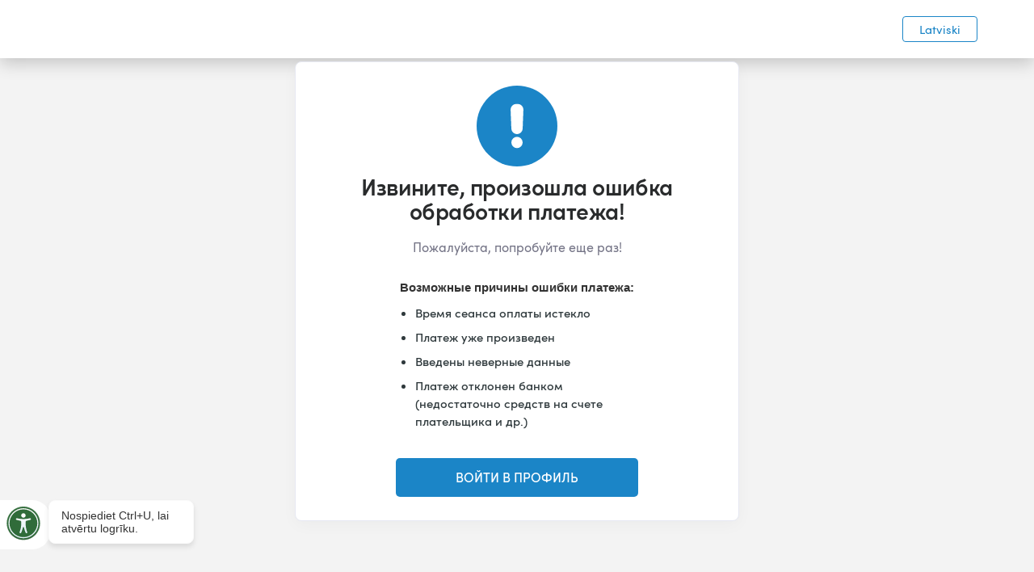

--- FILE ---
content_type: text/html
request_url: https://www.ondo.lv/payments/error-ru
body_size: 3836
content:
<!DOCTYPE html><!-- Last Published: Wed Jan 14 2026 14:14:44 GMT+0000 (Coordinated Universal Time) --><html data-wf-domain="www.ondo.lv" data-wf-page="6593ce80199777d301d4a80c" data-wf-site="5fa13a152e9f3a9d0c52740b" lang="lv"><head><meta charset="utf-8"/><title>Извините, произошла ошибка обработки платежа!</title><meta content="Извините, произошла ошибка обработки платежа!" property="og:title"/><meta content="Извините, произошла ошибка обработки платежа!" property="twitter:title"/><meta content="width=device-width, initial-scale=1" name="viewport"/><meta content="51siuRasEuk-aw1i4iyR1wWQY_AANRndH6KrwkA7M5A" name="google-site-verification"/><meta content="noindex" name="robots"/><link href="https://cdn.prod.website-files.com/5fa13a152e9f3a9d0c52740b/css/ondo-lv.shared.43a7afbd2.min.css" rel="stylesheet" type="text/css" integrity="sha384-Q6evvSCvGYiGlQ/qpFuq8D6CExfETS/N8BYYXUI7ySrB9YoyWp8ktmn/0GuAtvCd" crossorigin="anonymous"/><script type="text/javascript">!function(o,c){var n=c.documentElement,t=" w-mod-";n.className+=t+"js",("ontouchstart"in o||o.DocumentTouch&&c instanceof DocumentTouch)&&(n.className+=t+"touch")}(window,document);</script><link href="https://cdn.prod.website-files.com/5fa13a152e9f3a9d0c52740b/604600392cf1ba8f08850fef_OndoFav.png" rel="shortcut icon" type="image/x-icon"/><link href="https://cdn.prod.website-files.com/5fa13a152e9f3a9d0c52740b/6045ffd77cd028dda81a2328_OndoLogo256.png" rel="apple-touch-icon"/><link href="https://www.ondo.lv/payments/error-ru" rel="canonical"/><meta name="viewport" content="width=device-width, initial-scale=1.0, maximum-scale=1.0, user-scalable=no" />

<script type='text/javascript'>
var vivus_config = {"home":"https:\/\/www.ondo.lv","is_vivus_user":"","is_mobile_app":"","cookie_domain":"","chat_service":"zopim","zopim_code":"quIeoaww4QDH5SNK1BkjVKjt8DNkxcL4","zopim_lang":"lv","zopim_onload":"1","zopim_clearonclose":""};

function initZopim(showWindow){
  function launchZopim () {

    window.$zopim||(function(d,s){var z=$zopim=function(c){z._.push(c)},$=z.s=
      d.createElement(s),e=d.getElementsByTagName(s)[0];z.set=function(o){z.set.
      _.push(o)};z._=[];z.set._=[];$.async=!0;$.setAttribute('charset','utf-8');
      $.src='//v2.zopim.com/?'+vivus_config.zopim_code;z.t=+new Date;$.
      type='text/javascript';e.parentNode.insertBefore($,e)})(document,'script');

    window.$zopim(function(){
      window.$zopim.livechat.setLanguage(vivus_config.zopim_lang);
      if(!showWindow) {
        window.$zopim.livechat.button.hide();
        window.$zopim.livechat.bubble.hide();
        window.$zopim.livechat.badge.hide();
        window.$zopim.livechat.window.hide();
      }
      else if(showWindow == 2){
        window.$zopim.livechat.window.show();
      }
      else if(vivus_config.zopim_clearonclose){
        $zopim.livechat.setOnChatEnd(
          function() {
            $zopim.livechat.clearAll();
          }
        );
      }
    });

    document.removeEventListener('scroll', launchZopim);
    document.removeEventListener('mousedown', launchZopim);
    document.removeEventListener('mousemove', launchZopim);
    document.removeEventListener('touchstart', launchZopim);
    document.removeEventListener('scroll', launchZopim);
    document.removeEventListener('keydown', launchZopim);
  }

  if(typeof vivus_config.zopim_code !== 'undefined' && vivus_config.zopim_code != ''){
    if(vivus_config.is_mobile_app && showWindow){
      window.location = 'https://v2.zopim.com/widget/livechat.html?key='+vivus_config.zopim_code+'&lang=' + vivus_config.zopim_lang + '&hostname=' + window.location.hostname + '&hybrid_location=popup';
    }
    else {
      document.addEventListener('scroll', launchZopim);
      document.addEventListener('mousedown', launchZopim);
      document.addEventListener('mousemove', launchZopim);
      document.addEventListener('touchstart', launchZopim);
      document.addEventListener('scroll', launchZopim);
      document.addEventListener('keydown', launchZopim);
    }
  }
}

initZopim(1);

function startZopim() {
  initZopim(2);
}  
</script>

<!-- Google Tag Manager -->
<script>(function(w,d,s,l,i){w[l]=w[l]||[];w[l].push({'gtm.start':
new Date().getTime(),event:'gtm.js'});var f=d.getElementsByTagName(s)[0],
j=d.createElement(s),dl=l!='dataLayer'?'&l='+l:'';j.async=true;j.src=
'https://www.googletagmanager.com/gtm.js?id='+i+dl;f.parentNode.insertBefore(j,f);
})(window,document,'script','dataLayer','GTM-5TZ8W7');</script>
<!-- End Google Tag Manager -->

<style>
@media screen and (max-width: 767px) {  
  .dropdown-active .menu-item{
    color:#116c3a;
  }
  .dropdown-active .dropdown-list {
  
	position: relative;
    display: block;
    border-radius: 0;
    background-color: #fff;  
  
  }
}
  .WordSection1 *, .MsoNormal * {
    font-family: 'Sofiapro webfont',sans-serif;
  }
.css-19y4y0n {max-width:100%}
.css-8727q8 {
    padding: 14px 17px 14px !important;
  }
  
  body .coi-banner__accept {background: rgb(27, 133, 199);}
  
  .css-19y4y0n {
    max-width: 100% !important;
    min-width: 360px;
  } 

 </style></head><body class="payment-bg"><div class="div-block-6020"><div class="nav"><a href="/" class="w-inline-block"><img src="https://cdn.prod.website-files.com/5fa13a152e9f3a9d0c52740b/5fa26be047e1775b206a9480_ondo-logo.svg" loading="lazy" alt="SmsCredit.lv" class="image-1139"/></a><a href="/payments/error" class="lang">Latviski</a></div></div><div class="div-block-6019"><div class="div-block-6018"><div class="div-block-6049"><img src="https://cdn.prod.website-files.com/5fa13a152e9f3a9d0c52740b/6564513bb0669b030c75c624_exclamation%20(2).svg" loading="lazy" alt="Error" class="image-1141"/><h1 class="heading-907">Извините, произошла ошибка обработки платежа!</h1><p class="paragraph-112">Пожалуйста, попробуйте еще раз!</p><div class="text-block-136">Возможные причины ошибки платежа:</div><ul role="list" class="list-8"><li class="list-1">Время сеанса оплаты истекло</li><li class="list-1">Платеж уже произведен</li><li class="list-1">Введены неверные данные</li><li class="list-1">Платеж отклонен банком<br/>(недостаточно средств на счете плательщика и др.)</li></ul><a href="https://client.ondo.lv/ru/session/new" class="submit-button">ВОЙТИ В ПРОФИЛЬ</a></div></div></div><script src="https://d3e54v103j8qbb.cloudfront.net/js/jquery-3.5.1.min.dc5e7f18c8.js?site=5fa13a152e9f3a9d0c52740b" type="text/javascript" integrity="sha256-9/aliU8dGd2tb6OSsuzixeV4y/faTqgFtohetphbbj0=" crossorigin="anonymous"></script><script src="https://cdn.prod.website-files.com/5fa13a152e9f3a9d0c52740b/js/ondo-lv.schunk.36b8fb49256177c8.js" type="text/javascript" integrity="sha384-4abIlA5/v7XaW1HMXKBgnUuhnjBYJ/Z9C1OSg4OhmVw9O3QeHJ/qJqFBERCDPv7G" crossorigin="anonymous"></script><script src="https://cdn.prod.website-files.com/5fa13a152e9f3a9d0c52740b/js/ondo-lv.schunk.56e4c5a4630438fc.js" type="text/javascript" integrity="sha384-nBWIBtWCEWY80o9tH/7zupKqlsD2F2dzEI5BD+ITTZ2ygdaij5YOo8Nh8w4eyG6E" crossorigin="anonymous"></script><script src="https://cdn.prod.website-files.com/5fa13a152e9f3a9d0c52740b/js/ondo-lv.8a9668e3.e5e5701ef5679b6e.js" type="text/javascript" integrity="sha384-ILdj0sL3PbyHDXx+1RK0voRB4PDT4rJoXy7z7oIZL2rUdt2Rp4mvS0onJIOZh8sZ" crossorigin="anonymous"></script><!-- Google Tag Manager (noscript) -->
<noscript><iframe src="https://www.googletagmanager.com/ns.html?id=GTM-5TZ8W7"
height="0" width="0" style="display:none;visibility:hidden"></iframe></noscript>
<!-- End Google Tag Manager (noscript) -->

<script type='text/javascript'>
function hideZopim() {  if (window && window.$zopim && window.$zopim.livechat) {    window.$zopim.livechat.hideAll();  } else {    setTimeout(hideZopim, 300);  }}; hideZopim();
</script>

<script>
$( document ).ready(function() {
	  $('.w-dropdown').each(function() {
	     var hasActiveLink = $(this).find('.w--current').length > 0;
	  $(this).find('.w-dropdown-toggle').addBack().toggleClass('dropdown-active', hasActiveLink);
	});  
});
</script>


<script>
  const modal = document.querySelector('.warning');
  const CLOSE_KEY = 'warningModalLastShown';
  const MODAL_COOLDOWN_DAYS = 4;

  const pathSegments = window.location.pathname.split('/').filter(Boolean);
  const isRussian = pathSegments.includes('ru');

  const LOGIN_URL = isRussian
    ? 'https://account.ondo.lv/login?lang=ru'
    : 'https://account.ondo.lv/login?lang=lv';

  function wasModalShownRecently() {
    const lastShown = localStorage.getItem(CLOSE_KEY);
    if (!lastShown) return false;
    const lastDate = new Date(parseInt(lastShown, 10));
    const now = new Date();
    const diffTime = now - lastDate;
    const diffDays = diffTime / (1000 * 60 * 60 * 24);
    return diffDays < MODAL_COOLDOWN_DAYS;
  }

  document.querySelectorAll('.warningme').forEach(function(btn) {
    btn.addEventListener('click', function(e) {
      e.preventDefault();

      if (wasModalShownRecently()) {
        window.location.href = LOGIN_URL;
      } else {
        modal.style.display = 'flex';
        localStorage.setItem(CLOSE_KEY, Date.now().toString());
      }
    });
  });

  document.querySelector('.closeme').addEventListener('click', function() {
    modal.style.display = 'none';
  });
</script></body></html>

--- FILE ---
content_type: text/css
request_url: https://cdn.prod.website-files.com/5fa13a152e9f3a9d0c52740b/css/ondo-lv.shared.43a7afbd2.min.css
body_size: 61968
content:
html{-webkit-text-size-adjust:100%;-ms-text-size-adjust:100%;font-family:sans-serif}body{margin:0}article,aside,details,figcaption,figure,footer,header,hgroup,main,menu,nav,section,summary{display:block}audio,canvas,progress,video{vertical-align:baseline;display:inline-block}audio:not([controls]){height:0;display:none}[hidden],template{display:none}a{background-color:#0000}a:active,a:hover{outline:0}abbr[title]{border-bottom:1px dotted}b,strong{font-weight:700}dfn{font-style:italic}h1{margin:.67em 0;font-size:2em}mark{color:#000;background:#ff0}small{font-size:80%}sub,sup{vertical-align:baseline;font-size:75%;line-height:0;position:relative}sup{top:-.5em}sub{bottom:-.25em}img{border:0}svg:not(:root){overflow:hidden}hr{box-sizing:content-box;height:0}pre{overflow:auto}code,kbd,pre,samp{font-family:monospace;font-size:1em}button,input,optgroup,select,textarea{color:inherit;font:inherit;margin:0}button{overflow:visible}button,select{text-transform:none}button,html input[type=button],input[type=reset]{-webkit-appearance:button;cursor:pointer}button[disabled],html input[disabled]{cursor:default}button::-moz-focus-inner,input::-moz-focus-inner{border:0;padding:0}input{line-height:normal}input[type=checkbox],input[type=radio]{box-sizing:border-box;padding:0}input[type=number]::-webkit-inner-spin-button,input[type=number]::-webkit-outer-spin-button{height:auto}input[type=search]{-webkit-appearance:none}input[type=search]::-webkit-search-cancel-button,input[type=search]::-webkit-search-decoration{-webkit-appearance:none}legend{border:0;padding:0}textarea{overflow:auto}optgroup{font-weight:700}table{border-collapse:collapse;border-spacing:0}td,th{padding:0}@font-face{font-family:webflow-icons;src:url([data-uri])format("truetype");font-weight:400;font-style:normal}[class^=w-icon-],[class*=\ w-icon-]{speak:none;font-variant:normal;text-transform:none;-webkit-font-smoothing:antialiased;-moz-osx-font-smoothing:grayscale;font-style:normal;font-weight:400;line-height:1;font-family:webflow-icons!important}.w-icon-slider-right:before{content:""}.w-icon-slider-left:before{content:""}.w-icon-nav-menu:before{content:""}.w-icon-arrow-down:before,.w-icon-dropdown-toggle:before{content:""}.w-icon-file-upload-remove:before{content:""}.w-icon-file-upload-icon:before{content:""}*{box-sizing:border-box}html{height:100%}body{color:#333;background-color:#fff;min-height:100%;margin:0;font-family:Arial,sans-serif;font-size:14px;line-height:20px}img{vertical-align:middle;max-width:100%;display:inline-block}html.w-mod-touch *{background-attachment:scroll!important}.w-block{display:block}.w-inline-block{max-width:100%;display:inline-block}.w-clearfix:before,.w-clearfix:after{content:" ";grid-area:1/1/2/2;display:table}.w-clearfix:after{clear:both}.w-hidden{display:none}.w-button{color:#fff;line-height:inherit;cursor:pointer;background-color:#3898ec;border:0;border-radius:0;padding:9px 15px;text-decoration:none;display:inline-block}input.w-button{-webkit-appearance:button}html[data-w-dynpage] [data-w-cloak]{color:#0000!important}.w-code-block{margin:unset}pre.w-code-block code{all:inherit}.w-optimization{display:contents}.w-webflow-badge,.w-webflow-badge>img{box-sizing:unset;width:unset;height:unset;max-height:unset;max-width:unset;min-height:unset;min-width:unset;margin:unset;padding:unset;float:unset;clear:unset;border:unset;border-radius:unset;background:unset;background-image:unset;background-position:unset;background-size:unset;background-repeat:unset;background-origin:unset;background-clip:unset;background-attachment:unset;background-color:unset;box-shadow:unset;transform:unset;direction:unset;font-family:unset;font-weight:unset;color:unset;font-size:unset;line-height:unset;font-style:unset;font-variant:unset;text-align:unset;letter-spacing:unset;-webkit-text-decoration:unset;text-decoration:unset;text-indent:unset;text-transform:unset;list-style-type:unset;text-shadow:unset;vertical-align:unset;cursor:unset;white-space:unset;word-break:unset;word-spacing:unset;word-wrap:unset;transition:unset}.w-webflow-badge{white-space:nowrap;cursor:pointer;box-shadow:0 0 0 1px #0000001a,0 1px 3px #0000001a;visibility:visible!important;opacity:1!important;z-index:2147483647!important;color:#aaadb0!important;overflow:unset!important;background-color:#fff!important;border-radius:3px!important;width:auto!important;height:auto!important;margin:0!important;padding:6px!important;font-size:12px!important;line-height:14px!important;text-decoration:none!important;display:inline-block!important;position:fixed!important;inset:auto 12px 12px auto!important;transform:none!important}.w-webflow-badge>img{position:unset;visibility:unset!important;opacity:1!important;vertical-align:middle!important;display:inline-block!important}h1,h2,h3,h4,h5,h6{margin-bottom:10px;font-weight:700}h1{margin-top:20px;font-size:38px;line-height:44px}h2{margin-top:20px;font-size:32px;line-height:36px}h3{margin-top:20px;font-size:24px;line-height:30px}h4{margin-top:10px;font-size:18px;line-height:24px}h5{margin-top:10px;font-size:14px;line-height:20px}h6{margin-top:10px;font-size:12px;line-height:18px}p{margin-top:0;margin-bottom:10px}blockquote{border-left:5px solid #e2e2e2;margin:0 0 10px;padding:10px 20px;font-size:18px;line-height:22px}figure{margin:0 0 10px}figcaption{text-align:center;margin-top:5px}ul,ol{margin-top:0;margin-bottom:10px;padding-left:40px}.w-list-unstyled{padding-left:0;list-style:none}.w-embed:before,.w-embed:after{content:" ";grid-area:1/1/2/2;display:table}.w-embed:after{clear:both}.w-video{width:100%;padding:0;position:relative}.w-video iframe,.w-video object,.w-video embed{border:none;width:100%;height:100%;position:absolute;top:0;left:0}fieldset{border:0;margin:0;padding:0}button,[type=button],[type=reset]{cursor:pointer;-webkit-appearance:button;border:0}.w-form{margin:0 0 15px}.w-form-done{text-align:center;background-color:#ddd;padding:20px;display:none}.w-form-fail{background-color:#ffdede;margin-top:10px;padding:10px;display:none}label{margin-bottom:5px;font-weight:700;display:block}.w-input,.w-select{color:#333;vertical-align:middle;background-color:#fff;border:1px solid #ccc;width:100%;height:38px;margin-bottom:10px;padding:8px 12px;font-size:14px;line-height:1.42857;display:block}.w-input::placeholder,.w-select::placeholder{color:#999}.w-input:focus,.w-select:focus{border-color:#3898ec;outline:0}.w-input[disabled],.w-select[disabled],.w-input[readonly],.w-select[readonly],fieldset[disabled] .w-input,fieldset[disabled] .w-select{cursor:not-allowed}.w-input[disabled]:not(.w-input-disabled),.w-select[disabled]:not(.w-input-disabled),.w-input[readonly],.w-select[readonly],fieldset[disabled]:not(.w-input-disabled) .w-input,fieldset[disabled]:not(.w-input-disabled) .w-select{background-color:#eee}textarea.w-input,textarea.w-select{height:auto}.w-select{background-color:#f3f3f3}.w-select[multiple]{height:auto}.w-form-label{cursor:pointer;margin-bottom:0;font-weight:400;display:inline-block}.w-radio{margin-bottom:5px;padding-left:20px;display:block}.w-radio:before,.w-radio:after{content:" ";grid-area:1/1/2/2;display:table}.w-radio:after{clear:both}.w-radio-input{float:left;margin:3px 0 0 -20px;line-height:normal}.w-file-upload{margin-bottom:10px;display:block}.w-file-upload-input{opacity:0;z-index:-100;width:.1px;height:.1px;position:absolute;overflow:hidden}.w-file-upload-default,.w-file-upload-uploading,.w-file-upload-success{color:#333;display:inline-block}.w-file-upload-error{margin-top:10px;display:block}.w-file-upload-default.w-hidden,.w-file-upload-uploading.w-hidden,.w-file-upload-error.w-hidden,.w-file-upload-success.w-hidden{display:none}.w-file-upload-uploading-btn{cursor:pointer;background-color:#fafafa;border:1px solid #ccc;margin:0;padding:8px 12px;font-size:14px;font-weight:400;display:flex}.w-file-upload-file{background-color:#fafafa;border:1px solid #ccc;flex-grow:1;justify-content:space-between;margin:0;padding:8px 9px 8px 11px;display:flex}.w-file-upload-file-name{font-size:14px;font-weight:400;display:block}.w-file-remove-link{cursor:pointer;width:auto;height:auto;margin-top:3px;margin-left:10px;padding:3px;display:block}.w-icon-file-upload-remove{margin:auto;font-size:10px}.w-file-upload-error-msg{color:#ea384c;padding:2px 0;display:inline-block}.w-file-upload-info{padding:0 12px;line-height:38px;display:inline-block}.w-file-upload-label{cursor:pointer;background-color:#fafafa;border:1px solid #ccc;margin:0;padding:8px 12px;font-size:14px;font-weight:400;display:inline-block}.w-icon-file-upload-icon,.w-icon-file-upload-uploading{width:20px;margin-right:8px;display:inline-block}.w-icon-file-upload-uploading{height:20px}.w-container{max-width:940px;margin-left:auto;margin-right:auto}.w-container:before,.w-container:after{content:" ";grid-area:1/1/2/2;display:table}.w-container:after{clear:both}.w-container .w-row{margin-left:-10px;margin-right:-10px}.w-row:before,.w-row:after{content:" ";grid-area:1/1/2/2;display:table}.w-row:after{clear:both}.w-row .w-row{margin-left:0;margin-right:0}.w-col{float:left;width:100%;min-height:1px;padding-left:10px;padding-right:10px;position:relative}.w-col .w-col{padding-left:0;padding-right:0}.w-col-1{width:8.33333%}.w-col-2{width:16.6667%}.w-col-3{width:25%}.w-col-4{width:33.3333%}.w-col-5{width:41.6667%}.w-col-6{width:50%}.w-col-7{width:58.3333%}.w-col-8{width:66.6667%}.w-col-9{width:75%}.w-col-10{width:83.3333%}.w-col-11{width:91.6667%}.w-col-12{width:100%}.w-hidden-main{display:none!important}@media screen and (max-width:991px){.w-container{max-width:728px}.w-hidden-main{display:inherit!important}.w-hidden-medium{display:none!important}.w-col-medium-1{width:8.33333%}.w-col-medium-2{width:16.6667%}.w-col-medium-3{width:25%}.w-col-medium-4{width:33.3333%}.w-col-medium-5{width:41.6667%}.w-col-medium-6{width:50%}.w-col-medium-7{width:58.3333%}.w-col-medium-8{width:66.6667%}.w-col-medium-9{width:75%}.w-col-medium-10{width:83.3333%}.w-col-medium-11{width:91.6667%}.w-col-medium-12{width:100%}.w-col-stack{width:100%;left:auto;right:auto}}@media screen and (max-width:767px){.w-hidden-main,.w-hidden-medium{display:inherit!important}.w-hidden-small{display:none!important}.w-row,.w-container .w-row{margin-left:0;margin-right:0}.w-col{width:100%;left:auto;right:auto}.w-col-small-1{width:8.33333%}.w-col-small-2{width:16.6667%}.w-col-small-3{width:25%}.w-col-small-4{width:33.3333%}.w-col-small-5{width:41.6667%}.w-col-small-6{width:50%}.w-col-small-7{width:58.3333%}.w-col-small-8{width:66.6667%}.w-col-small-9{width:75%}.w-col-small-10{width:83.3333%}.w-col-small-11{width:91.6667%}.w-col-small-12{width:100%}}@media screen and (max-width:479px){.w-container{max-width:none}.w-hidden-main,.w-hidden-medium,.w-hidden-small{display:inherit!important}.w-hidden-tiny{display:none!important}.w-col{width:100%}.w-col-tiny-1{width:8.33333%}.w-col-tiny-2{width:16.6667%}.w-col-tiny-3{width:25%}.w-col-tiny-4{width:33.3333%}.w-col-tiny-5{width:41.6667%}.w-col-tiny-6{width:50%}.w-col-tiny-7{width:58.3333%}.w-col-tiny-8{width:66.6667%}.w-col-tiny-9{width:75%}.w-col-tiny-10{width:83.3333%}.w-col-tiny-11{width:91.6667%}.w-col-tiny-12{width:100%}}.w-widget{position:relative}.w-widget-map{width:100%;height:400px}.w-widget-map label{width:auto;display:inline}.w-widget-map img{max-width:inherit}.w-widget-map .gm-style-iw{text-align:center}.w-widget-map .gm-style-iw>button{display:none!important}.w-widget-twitter{overflow:hidden}.w-widget-twitter-count-shim{vertical-align:top;text-align:center;background:#fff;border:1px solid #758696;border-radius:3px;width:28px;height:20px;display:inline-block;position:relative}.w-widget-twitter-count-shim *{pointer-events:none;-webkit-user-select:none;user-select:none}.w-widget-twitter-count-shim .w-widget-twitter-count-inner{text-align:center;color:#999;font-family:serif;font-size:15px;line-height:12px;position:relative}.w-widget-twitter-count-shim .w-widget-twitter-count-clear{display:block;position:relative}.w-widget-twitter-count-shim.w--large{width:36px;height:28px}.w-widget-twitter-count-shim.w--large .w-widget-twitter-count-inner{font-size:18px;line-height:18px}.w-widget-twitter-count-shim:not(.w--vertical){margin-left:5px;margin-right:8px}.w-widget-twitter-count-shim:not(.w--vertical).w--large{margin-left:6px}.w-widget-twitter-count-shim:not(.w--vertical):before,.w-widget-twitter-count-shim:not(.w--vertical):after{content:" ";pointer-events:none;border:solid #0000;width:0;height:0;position:absolute;top:50%;left:0}.w-widget-twitter-count-shim:not(.w--vertical):before{border-width:4px;border-color:#75869600 #5d6c7b #75869600 #75869600;margin-top:-4px;margin-left:-9px}.w-widget-twitter-count-shim:not(.w--vertical).w--large:before{border-width:5px;margin-top:-5px;margin-left:-10px}.w-widget-twitter-count-shim:not(.w--vertical):after{border-width:4px;border-color:#fff0 #fff #fff0 #fff0;margin-top:-4px;margin-left:-8px}.w-widget-twitter-count-shim:not(.w--vertical).w--large:after{border-width:5px;margin-top:-5px;margin-left:-9px}.w-widget-twitter-count-shim.w--vertical{width:61px;height:33px;margin-bottom:8px}.w-widget-twitter-count-shim.w--vertical:before,.w-widget-twitter-count-shim.w--vertical:after{content:" ";pointer-events:none;border:solid #0000;width:0;height:0;position:absolute;top:100%;left:50%}.w-widget-twitter-count-shim.w--vertical:before{border-width:5px;border-color:#5d6c7b #75869600 #75869600;margin-left:-5px}.w-widget-twitter-count-shim.w--vertical:after{border-width:4px;border-color:#fff #fff0 #fff0;margin-left:-4px}.w-widget-twitter-count-shim.w--vertical .w-widget-twitter-count-inner{font-size:18px;line-height:22px}.w-widget-twitter-count-shim.w--vertical.w--large{width:76px}.w-background-video{color:#fff;height:500px;position:relative;overflow:hidden}.w-background-video>video{object-fit:cover;z-index:-100;background-position:50%;background-size:cover;width:100%;height:100%;margin:auto;position:absolute;inset:-100%}.w-background-video>video::-webkit-media-controls-start-playback-button{-webkit-appearance:none;display:none!important}.w-background-video--control{background-color:#0000;padding:0;position:absolute;bottom:1em;right:1em}.w-background-video--control>[hidden]{display:none!important}.w-slider{text-align:center;clear:both;-webkit-tap-highlight-color:#0000;tap-highlight-color:#0000;background:#ddd;height:300px;position:relative}.w-slider-mask{z-index:1;white-space:nowrap;height:100%;display:block;position:relative;left:0;right:0;overflow:hidden}.w-slide{vertical-align:top;white-space:normal;text-align:left;width:100%;height:100%;display:inline-block;position:relative}.w-slider-nav{z-index:2;text-align:center;-webkit-tap-highlight-color:#0000;tap-highlight-color:#0000;height:40px;margin:auto;padding-top:10px;position:absolute;inset:auto 0 0}.w-slider-nav.w-round>div{border-radius:100%}.w-slider-nav.w-num>div{font-size:inherit;line-height:inherit;width:auto;height:auto;padding:.2em .5em}.w-slider-nav.w-shadow>div{box-shadow:0 0 3px #3336}.w-slider-nav-invert{color:#fff}.w-slider-nav-invert>div{background-color:#2226}.w-slider-nav-invert>div.w-active{background-color:#222}.w-slider-dot{cursor:pointer;background-color:#fff6;width:1em;height:1em;margin:0 3px .5em;transition:background-color .1s,color .1s;display:inline-block;position:relative}.w-slider-dot.w-active{background-color:#fff}.w-slider-dot:focus{outline:none;box-shadow:0 0 0 2px #fff}.w-slider-dot:focus.w-active{box-shadow:none}.w-slider-arrow-left,.w-slider-arrow-right{cursor:pointer;color:#fff;-webkit-tap-highlight-color:#0000;tap-highlight-color:#0000;-webkit-user-select:none;user-select:none;width:80px;margin:auto;font-size:40px;position:absolute;inset:0;overflow:hidden}.w-slider-arrow-left [class^=w-icon-],.w-slider-arrow-right [class^=w-icon-],.w-slider-arrow-left [class*=\ w-icon-],.w-slider-arrow-right [class*=\ w-icon-]{position:absolute}.w-slider-arrow-left:focus,.w-slider-arrow-right:focus{outline:0}.w-slider-arrow-left{z-index:3;right:auto}.w-slider-arrow-right{z-index:4;left:auto}.w-icon-slider-left,.w-icon-slider-right{width:1em;height:1em;margin:auto;inset:0}.w-slider-aria-label{clip:rect(0 0 0 0);border:0;width:1px;height:1px;margin:-1px;padding:0;position:absolute;overflow:hidden}.w-slider-force-show{display:block!important}.w-dropdown{text-align:left;z-index:900;margin-left:auto;margin-right:auto;display:inline-block;position:relative}.w-dropdown-btn,.w-dropdown-toggle,.w-dropdown-link{vertical-align:top;color:#222;text-align:left;white-space:nowrap;margin-left:auto;margin-right:auto;padding:20px;text-decoration:none;position:relative}.w-dropdown-toggle{-webkit-user-select:none;user-select:none;cursor:pointer;padding-right:40px;display:inline-block}.w-dropdown-toggle:focus{outline:0}.w-icon-dropdown-toggle{width:1em;height:1em;margin:auto 20px auto auto;position:absolute;top:0;bottom:0;right:0}.w-dropdown-list{background:#ddd;min-width:100%;display:none;position:absolute}.w-dropdown-list.w--open{display:block}.w-dropdown-link{color:#222;padding:10px 20px;display:block}.w-dropdown-link.w--current{color:#0082f3}.w-dropdown-link:focus{outline:0}@media screen and (max-width:767px){.w-nav-brand{padding-left:10px}}.w-lightbox-backdrop{cursor:auto;letter-spacing:normal;text-indent:0;text-shadow:none;text-transform:none;visibility:visible;white-space:normal;word-break:normal;word-spacing:normal;word-wrap:normal;color:#fff;text-align:center;z-index:2000;opacity:0;-webkit-user-select:none;-moz-user-select:none;-webkit-tap-highlight-color:transparent;background:#000000e6;outline:0;font-family:Helvetica Neue,Helvetica,Ubuntu,Segoe UI,Verdana,sans-serif;font-size:17px;font-style:normal;font-weight:300;line-height:1.2;list-style:disc;position:fixed;inset:0;-webkit-transform:translate(0)}.w-lightbox-backdrop,.w-lightbox-container{-webkit-overflow-scrolling:touch;height:100%;overflow:auto}.w-lightbox-content{height:100vh;position:relative;overflow:hidden}.w-lightbox-view{opacity:0;width:100vw;height:100vh;position:absolute}.w-lightbox-view:before{content:"";height:100vh}.w-lightbox-group,.w-lightbox-group .w-lightbox-view,.w-lightbox-group .w-lightbox-view:before{height:86vh}.w-lightbox-frame,.w-lightbox-view:before{vertical-align:middle;display:inline-block}.w-lightbox-figure{margin:0;position:relative}.w-lightbox-group .w-lightbox-figure{cursor:pointer}.w-lightbox-img{width:auto;max-width:none;height:auto}.w-lightbox-image{float:none;max-width:100vw;max-height:100vh;display:block}.w-lightbox-group .w-lightbox-image{max-height:86vh}.w-lightbox-caption{text-align:left;text-overflow:ellipsis;white-space:nowrap;background:#0006;padding:.5em 1em;position:absolute;bottom:0;left:0;right:0;overflow:hidden}.w-lightbox-embed{width:100%;height:100%;position:absolute;inset:0}.w-lightbox-control{cursor:pointer;background-position:50%;background-repeat:no-repeat;background-size:24px;width:4em;transition:all .3s;position:absolute;top:0}.w-lightbox-left{background-image:url([data-uri]);display:none;bottom:0;left:0}.w-lightbox-right{background-image:url([data-uri]);display:none;bottom:0;right:0}.w-lightbox-close{background-image:url([data-uri]);background-size:18px;height:2.6em;right:0}.w-lightbox-strip{white-space:nowrap;padding:0 1vh;line-height:0;position:absolute;bottom:0;left:0;right:0;overflow:auto hidden}.w-lightbox-item{box-sizing:content-box;cursor:pointer;width:10vh;padding:2vh 1vh;display:inline-block;-webkit-transform:translate(0,0)}.w-lightbox-active{opacity:.3}.w-lightbox-thumbnail{background:#222;height:10vh;position:relative;overflow:hidden}.w-lightbox-thumbnail-image{position:absolute;top:0;left:0}.w-lightbox-thumbnail .w-lightbox-tall{width:100%;top:50%;transform:translateY(-50%)}.w-lightbox-thumbnail .w-lightbox-wide{height:100%;left:50%;transform:translate(-50%)}.w-lightbox-spinner{box-sizing:border-box;border:5px solid #0006;border-radius:50%;width:40px;height:40px;margin-top:-20px;margin-left:-20px;animation:.8s linear infinite spin;position:absolute;top:50%;left:50%}.w-lightbox-spinner:after{content:"";border:3px solid #0000;border-bottom-color:#fff;border-radius:50%;position:absolute;inset:-4px}.w-lightbox-hide{display:none}.w-lightbox-noscroll{overflow:hidden}@media (min-width:768px){.w-lightbox-content{height:96vh;margin-top:2vh}.w-lightbox-view,.w-lightbox-view:before{height:96vh}.w-lightbox-group,.w-lightbox-group .w-lightbox-view,.w-lightbox-group .w-lightbox-view:before{height:84vh}.w-lightbox-image{max-width:96vw;max-height:96vh}.w-lightbox-group .w-lightbox-image{max-width:82.3vw;max-height:84vh}.w-lightbox-left,.w-lightbox-right{opacity:.5;display:block}.w-lightbox-close{opacity:.8}.w-lightbox-control:hover{opacity:1}}.w-lightbox-inactive,.w-lightbox-inactive:hover{opacity:0}.w-richtext:before,.w-richtext:after{content:" ";grid-area:1/1/2/2;display:table}.w-richtext:after{clear:both}.w-richtext[contenteditable=true]:before,.w-richtext[contenteditable=true]:after{white-space:initial}.w-richtext ol,.w-richtext ul{overflow:hidden}.w-richtext .w-richtext-figure-selected.w-richtext-figure-type-video div:after,.w-richtext .w-richtext-figure-selected[data-rt-type=video] div:after,.w-richtext .w-richtext-figure-selected.w-richtext-figure-type-image div,.w-richtext .w-richtext-figure-selected[data-rt-type=image] div{outline:2px solid #2895f7}.w-richtext figure.w-richtext-figure-type-video>div:after,.w-richtext figure[data-rt-type=video]>div:after{content:"";display:none;position:absolute;inset:0}.w-richtext figure{max-width:60%;position:relative}.w-richtext figure>div:before{cursor:default!important}.w-richtext figure img{width:100%}.w-richtext figure figcaption.w-richtext-figcaption-placeholder{opacity:.6}.w-richtext figure div{color:#0000;font-size:0}.w-richtext figure.w-richtext-figure-type-image,.w-richtext figure[data-rt-type=image]{display:table}.w-richtext figure.w-richtext-figure-type-image>div,.w-richtext figure[data-rt-type=image]>div{display:inline-block}.w-richtext figure.w-richtext-figure-type-image>figcaption,.w-richtext figure[data-rt-type=image]>figcaption{caption-side:bottom;display:table-caption}.w-richtext figure.w-richtext-figure-type-video,.w-richtext figure[data-rt-type=video]{width:60%;height:0}.w-richtext figure.w-richtext-figure-type-video iframe,.w-richtext figure[data-rt-type=video] iframe{width:100%;height:100%;position:absolute;top:0;left:0}.w-richtext figure.w-richtext-figure-type-video>div,.w-richtext figure[data-rt-type=video]>div{width:100%}.w-richtext figure.w-richtext-align-center{clear:both;margin-left:auto;margin-right:auto}.w-richtext figure.w-richtext-align-center.w-richtext-figure-type-image>div,.w-richtext figure.w-richtext-align-center[data-rt-type=image]>div{max-width:100%}.w-richtext figure.w-richtext-align-normal{clear:both}.w-richtext figure.w-richtext-align-fullwidth{text-align:center;clear:both;width:100%;max-width:100%;margin-left:auto;margin-right:auto;display:block}.w-richtext figure.w-richtext-align-fullwidth>div{padding-bottom:inherit;display:inline-block}.w-richtext figure.w-richtext-align-fullwidth>figcaption{display:block}.w-richtext figure.w-richtext-align-floatleft{float:left;clear:none;margin-right:15px}.w-richtext figure.w-richtext-align-floatright{float:right;clear:none;margin-left:15px}.w-nav{z-index:1000;background:#ddd;position:relative}.w-nav:before,.w-nav:after{content:" ";grid-area:1/1/2/2;display:table}.w-nav:after{clear:both}.w-nav-brand{float:left;color:#333;text-decoration:none;position:relative}.w-nav-link{vertical-align:top;color:#222;text-align:left;margin-left:auto;margin-right:auto;padding:20px;text-decoration:none;display:inline-block;position:relative}.w-nav-link.w--current{color:#0082f3}.w-nav-menu{float:right;position:relative}[data-nav-menu-open]{text-align:center;background:#c8c8c8;min-width:200px;position:absolute;top:100%;left:0;right:0;overflow:visible;display:block!important}.w--nav-link-open{display:block;position:relative}.w-nav-overlay{width:100%;display:none;position:absolute;top:100%;left:0;right:0;overflow:hidden}.w-nav-overlay [data-nav-menu-open]{top:0}.w-nav[data-animation=over-left] .w-nav-overlay{width:auto}.w-nav[data-animation=over-left] .w-nav-overlay,.w-nav[data-animation=over-left] [data-nav-menu-open]{z-index:1;top:0;right:auto}.w-nav[data-animation=over-right] .w-nav-overlay{width:auto}.w-nav[data-animation=over-right] .w-nav-overlay,.w-nav[data-animation=over-right] [data-nav-menu-open]{z-index:1;top:0;left:auto}.w-nav-button{float:right;cursor:pointer;-webkit-tap-highlight-color:#0000;tap-highlight-color:#0000;-webkit-user-select:none;user-select:none;padding:18px;font-size:24px;display:none;position:relative}.w-nav-button:focus{outline:0}.w-nav-button.w--open{color:#fff;background-color:#c8c8c8}.w-nav[data-collapse=all] .w-nav-menu{display:none}.w-nav[data-collapse=all] .w-nav-button,.w--nav-dropdown-open,.w--nav-dropdown-toggle-open{display:block}.w--nav-dropdown-list-open{position:static}@media screen and (max-width:991px){.w-nav[data-collapse=medium] .w-nav-menu{display:none}.w-nav[data-collapse=medium] .w-nav-button{display:block}}@media screen and (max-width:767px){.w-nav[data-collapse=small] .w-nav-menu{display:none}.w-nav[data-collapse=small] .w-nav-button{display:block}.w-nav-brand{padding-left:10px}}@media screen and (max-width:479px){.w-nav[data-collapse=tiny] .w-nav-menu{display:none}.w-nav[data-collapse=tiny] .w-nav-button{display:block}}.w-tabs{position:relative}.w-tabs:before,.w-tabs:after{content:" ";grid-area:1/1/2/2;display:table}.w-tabs:after{clear:both}.w-tab-menu{position:relative}.w-tab-link{vertical-align:top;text-align:left;cursor:pointer;color:#222;background-color:#ddd;padding:9px 30px;text-decoration:none;display:inline-block;position:relative}.w-tab-link.w--current{background-color:#c8c8c8}.w-tab-link:focus{outline:0}.w-tab-content{display:block;position:relative;overflow:hidden}.w-tab-pane{display:none;position:relative}.w--tab-active{display:block}@media screen and (max-width:479px){.w-tab-link{display:block}}.w-ix-emptyfix:after{content:""}@keyframes spin{0%{transform:rotate(0)}to{transform:rotate(360deg)}}.w-dyn-empty{background-color:#ddd;padding:10px}.w-dyn-hide,.w-dyn-bind-empty,.w-condition-invisible{display:none!important}.wf-layout-layout{display:grid}@font-face{font-family:Sofiapro webfont;src:url(https://cdn.prod.website-files.com/5fa13a152e9f3a9d0c52740b/5faa928076e6052b87502671_sofiapro-medium-webfont.ttf)format("truetype");font-weight:500;font-style:normal;font-display:swap}@font-face{font-family:Sofiapro webfont;src:url(https://cdn.prod.website-files.com/5fa13a152e9f3a9d0c52740b/5faa92804c7e501715e7522b_sofiapro-regular-webfont.ttf)format("truetype");font-weight:400;font-style:normal;font-display:swap}@font-face{font-family:Sofiapro webfont;src:url(https://cdn.prod.website-files.com/5fa13a152e9f3a9d0c52740b/5faa92809a4e6cd6b9987382_sofiapro-semibold-webfont.ttf)format("truetype");font-weight:600;font-style:normal;font-display:swap}:root{--ondo-text-dark-grey:#303a3d;--ondo-blue:#1b85c7;--ondo-blue-hover:#3aa3e4;--ondo-yellow:#ffd200;--ondo-light-grey:#c4d0d8;--ondo-ghost-white:#ebedf2;--ondo-white-smoke:#f4f6f8;--ondo-slate-grey:#758b99;--ondo-yellow-hover:#ffe570;--ondo-hero-orange:#ffaa16}.w-layout-grid{grid-row-gap:16px;grid-column-gap:16px;grid-template-rows:auto auto;grid-template-columns:1fr 1fr;grid-auto-columns:1fr;display:grid}.w-pagination-wrapper{flex-wrap:wrap;justify-content:center;display:flex}.w-pagination-previous{color:#333;background-color:#fafafa;border:1px solid #ccc;border-radius:2px;margin-left:10px;margin-right:10px;padding:9px 20px;font-size:14px;display:block}.w-pagination-previous-icon{margin-right:4px}.w-pagination-next{color:#333;background-color:#fafafa;border:1px solid #ccc;border-radius:2px;margin-left:10px;margin-right:10px;padding:9px 20px;font-size:14px;display:block}.w-pagination-next-icon{margin-left:4px}.w-embed-youtubevideo{background-image:url(https://d3e54v103j8qbb.cloudfront.net/static/youtube-placeholder.2b05e7d68d.svg);background-position:50%;background-size:cover;width:100%;padding-bottom:0;padding-left:0;padding-right:0;position:relative}.w-embed-youtubevideo:empty{min-height:75px;padding-bottom:56.25%}.w-layout-blockcontainer{max-width:940px;margin-left:auto;margin-right:auto;display:block}@media screen and (max-width:991px){.w-layout-blockcontainer{max-width:728px}}@media screen and (max-width:767px){.w-layout-blockcontainer{max-width:none}}h1{color:var(--ondo-text-dark-grey);letter-spacing:-.02em;margin-top:0;margin-bottom:10px;font-family:Sofiapro webfont,Arial,sans-serif;font-size:46px;font-weight:600;line-height:1.1em}h2{color:var(--ondo-text-dark-grey);letter-spacing:-.03em;margin-top:0;margin-bottom:10px;font-family:Sofiapro webfont,Arial,sans-serif;font-size:35px;font-weight:600;line-height:1.2em}h3{color:var(--ondo-text-dark-grey);letter-spacing:-.02px;margin-top:0;margin-bottom:10px;font-family:Sofiapro webfont,Arial,sans-serif;font-size:27px;font-weight:600;line-height:1.2em}h4{color:var(--ondo-text-dark-grey);letter-spacing:-.02px;margin-top:0;margin-bottom:8px;font-family:Sofiapro webfont,Arial,sans-serif;font-size:22px;font-weight:600;line-height:1.3em}h5{color:var(--ondo-text-dark-grey);margin-top:10px;margin-bottom:10px;font-family:Sofiapro webfont,Arial,sans-serif;font-size:18px;font-weight:600;line-height:20px}h6{margin-top:10px;margin-bottom:10px;font-family:Sofiapro webfont,Arial,sans-serif;font-size:16px;font-weight:600;line-height:18px}p{color:var(--ondo-text-dark-grey);margin-bottom:8px;font-family:Sofiapro webfont,Arial,sans-serif;font-size:17px;font-weight:400;line-height:1.5em}a{color:var(--ondo-blue);font-family:Sofiapro webfont,Arial,sans-serif;font-size:17px;font-weight:600;text-decoration:none;transition:all .2s}a:hover{color:var(--ondo-blue-hover)}ul{color:var(--ondo-text-dark-grey);margin-top:0;margin-bottom:10px;padding-left:24px;font-family:Sofiapro webfont,Arial,sans-serif;font-size:16px;line-height:1.6em}ol{margin-top:0;margin-bottom:10px;padding-left:40px}li{color:var(--ondo-text-dark-grey);margin-bottom:8px;font-size:17px;line-height:1.5em}blockquote{border-left:5px solid var(--ondo-yellow);margin-bottom:10px;padding:0 20px;font-family:Sofiapro webfont,Arial,sans-serif;font-size:18px;line-height:1.4em}.brand-2{flex-wrap:nowrap;justify-content:center;align-items:center;height:80px;padding-top:0;display:flex}.brand-2.w--current{height:88px;padding-bottom:2px}.grid-3{grid-column-gap:10px;grid-row-gap:0px;grid-template-rows:auto;grid-template-columns:auto auto;place-content:center space-between;align-items:center;width:auto;max-width:1170px;height:88px;margin-top:0;margin-left:auto;margin-right:auto}.nav-menu-2{margin-top:4px;display:flex}.button-4{background-color:var(--ondo-blue);color:#65696e;text-transform:none;cursor:pointer;border:1px #65696e;border-radius:3px;margin-top:10px;margin-bottom:15px;margin-left:15px;padding:8px 25px 9px;font-family:Coresansm55 webfont;font-size:13px;line-height:20px;transition:all .2s}.button-4:hover{background-color:var(--ondo-blue-hover);color:#a7cc46;border-color:#a7cc46}.logo{object-fit:contain;object-position:0% 50%;width:154px;max-width:100%;height:auto;margin-top:0;margin-bottom:0;padding-top:0;padding-bottom:9px;display:block}.menu-button.my-btn{display:none}.navbar-dark{z-index:10;box-shadow:none;color:#fff;background-color:#fff;height:88px;padding:0 40px}.bold-text{color:#fff;font-family:Sofiapro webfont,Arial,sans-serif;font-size:15px;font-weight:400}.text-block-21{color:#fff;flex:none;align-self:center;margin-right:14px;padding-left:0;font-family:Sofiapro webfont,Arial,sans-serif;font-size:20px;line-height:1.6em;display:inline}.container-4-footer{max-width:1170px;padding-left:40px;padding-right:40px}.footer-right-area{text-align:right}.image-5{cursor:pointer;margin-left:0;padding-left:0}.image-5:hover{opacity:1}.image-5.mob-2{margin-left:0}.image-5.mob-2:hover{opacity:1}.footer{background-color:var(--ondo-text-dark-grey);text-align:center;align-items:flex-start;padding:36px 0 0;position:static;inset:auto 0% 0%}.grid-2{grid-column-gap:20px;grid-row-gap:0px;grid-template-rows:auto auto;grid-template-columns:.5fr 1fr .75fr .75fr 1fr}.link-block-3{color:#fff;text-align:left;flex-flow:row;align-content:center;align-self:center;align-items:center;text-decoration:none;display:flex}.link-block-3:hover{opacity:.6}.link-6{color:#ddd;padding-top:2px;padding-bottom:4px;font-family:Sofiapro webfont,Arial,sans-serif;font-size:14px;line-height:17px;text-decoration:none;display:block}.link-6:hover{opacity:.6;color:#ddd;text-decoration:none}.link-6:focus{text-decoration:underline}.list-item{color:#65696e;text-align:left;margin-bottom:8px;font-family:Coresansm45 webfont;font-size:13px;display:block}.paragraph-3{color:var(--ondo-light-grey);text-align:left;margin-top:20px;margin-bottom:0;font-family:Sofiapro webfont,Arial,sans-serif;font-size:12px;font-weight:400}.grid-10{grid-column-gap:0px;grid-row-gap:12px;border-bottom:1px solid #536266;grid-template-rows:auto auto;grid-template-columns:1fr 1fr;align-items:center;padding-bottom:24px}.container-2-footer{max-width:1170px;padding:24px 40px 30px;text-decoration:none}.text-footer-14{color:var(--ondo-ghost-white);margin-top:0;margin-bottom:14px;font-family:Sofiapro webfont,Arial,sans-serif;font-weight:400;line-height:2.1em}.calc-ru-container{background-color:#0000;height:auto;font-family:Sofiapro webfont,Arial,sans-serif}.link{color:var(--ondo-blue);font-family:Sofiapro webfont,Arial,sans-serif}.body{font-family:Sofiapro webfont,Arial,sans-serif;font-style:normal;font-weight:400}.dropdown-navbar{color:var(--ondo-text-dark-grey);margin-top:0;font-family:Coresansm55 webfont;font-size:16px;display:flex;position:static}.text-navbar{color:var(--ondo-text-dark-grey);margin-bottom:0;margin-right:0;padding:12px 25px 16px 12px;font-family:Sofiapro webfont,Arial,sans-serif;font-size:16px;font-weight:500}.text-navbar:hover{color:var(--ondo-blue)}.dropdown-toggle{color:#46484b;align-items:center;padding:0;display:flex}.dropdown-toggle:hover{color:var(--ondo-blue);padding-left:0;padding-right:0}.dropdown-link{color:#46484b;background-color:#fff;width:auto;margin-left:0;padding-top:11px;padding-bottom:13px;font-family:Sofiapro webfont,Arial,sans-serif}.dropdown-link:hover,.dropdown-link.w--current{color:var(--ondo-blue)}.dropdown-list{background-color:#f1e9e9}.dropdown-list.w--open{z-index:10;background-color:#fff;border-radius:6px;flex-flow:column wrap;align-content:flex-start;align-items:flex-start;width:auto;min-width:auto;max-width:none;padding-top:10px;padding-bottom:10px;display:flex;top:61px;box-shadow:0 6px 15px #0003}.footer-bottom{background-color:var(--ondo-ghost-white);width:100%;margin-bottom:0;margin-left:auto;margin-right:auto;padding-bottom:0;padding-left:40px;padding-right:40px}.container-footer-bottom{flex-wrap:nowrap;place-content:space-around;max-width:1170px;padding-top:40px;padding-bottom:33px;padding-left:0;text-decoration:none;display:flex}.section-sanem{background-color:var(--ondo-yellow);padding:60px 30px 70px}.heading-40{color:#46484b;text-align:center;letter-spacing:-.01em;margin-top:0;margin-bottom:10px;font-family:Sofiapro webfont,Arial,sans-serif;font-size:42px;font-weight:600;line-height:1.2em}.heading-40.white{color:#fff;letter-spacing:-.01em}.heading-40._40{margin-bottom:40px}.button-lg-3{background-color:var(--ondo-blue);text-align:center;text-transform:uppercase;border-radius:6px;justify-content:center;max-width:370px;margin-top:50px;margin-left:auto;margin-right:auto;padding:20px 30px;font-family:Sofiapro webfont,Arial,sans-serif;font-size:18px;font-weight:500;line-height:18px;text-decoration:none;transition:all .2s;display:block;box-shadow:0 2px 6px #858a9945}.button-lg-3:hover{background-color:var(--ondo-blue-hover)}.text-button-white{color:#fff;letter-spacing:.05em;justify-content:center;padding-top:0;font-size:18px;text-decoration:none;display:flex}.heading-30{color:#46484b;text-align:left;margin-bottom:20px;font-family:Sofiapro webfont,Arial,sans-serif;font-size:30px;font-weight:500;line-height:1.4em}.section-zinas{background-color:#fff;margin-top:0;padding:60px 40px 80px}.heading-26{color:#46484b;text-align:left;margin-top:0;padding-top:0;font-family:Sofiapro webfont,Arial,sans-serif;font-size:26px;font-weight:500}.heading-26.white{color:#fff}.heading-26._20{margin-bottom:20px}.text-18{text-align:center;margin-bottom:0;padding-top:0;padding-bottom:0;font-family:Sofiapro webfont,Arial,sans-serif;font-size:18px;font-weight:400;line-height:1.4em}.text-18.white{color:#fff;font-weight:400}.icons-vyhody{flex:1;max-width:none;max-height:none;margin-left:auto;margin-right:auto;display:block}.grid-kapec{grid-column-gap:36px;grid-row-gap:4px;grid-template-rows:auto;grid-template-columns:1fr 1fr 1fr 1fr;justify-content:center;place-items:start center;max-width:1170px;margin-left:auto;margin-right:auto;padding-top:50px;padding-bottom:0}.link-block-6{opacity:.55;padding-left:18px}.link-block-6:hover{opacity:1}.container-informace{max-width:1170px;margin-top:30px;padding-top:0;padding-bottom:0;padding-left:0;text-decoration:none}.icon-2{margin-right:10px}.icon-3{margin-top:auto;margin-bottom:auto;margin-right:8px}.icon-4{margin-right:8px}.icon-5{margin-right:10px}.hero-with-background-wrap{border-bottom:0 #ebedee;height:550px;padding-left:40px;padding-right:40px;display:flex;position:relative}.hero2-grid{z-index:1;grid-column-gap:0px;grid-row-gap:0px;grid-template-rows:auto;grid-template-columns:54% 46%;grid-auto-flow:row;width:100%;max-width:1170px;min-height:auto;margin-left:auto;margin-right:auto;position:relative;inset:0%}.hero2-title{flex-direction:column;flex:1;justify-content:center;align-self:stretch;align-items:flex-start;padding:0 20px 0 0;display:flex}.hero2-background{grid-column-gap:0px;grid-row-gap:0px;background-color:var(--ondo-white-smoke);grid-template-rows:auto;grid-template-columns:54% 46%;min-height:auto;position:absolute;inset:0%}.hero2-content{flex-direction:column;justify-content:space-between;padding-right:10px;display:flex}.heading-40-left{color:#333;text-align:left;letter-spacing:-.01em;margin-top:0;margin-bottom:10px;font-family:Sofiapro webfont,Arial,sans-serif;font-size:46px;font-weight:600;line-height:1.2em;display:block}.heading-40-left._40-down{margin-bottom:50px}.paragraph-hero{opacity:.7;color:var(--ondo-slate-grey);margin-bottom:10px;margin-right:0;font-family:Sofiapro webfont,Arial,sans-serif;font-size:21px;line-height:1.4em;display:block}.section{margin-top:0;padding:70px 40px}.grid-3-soli{grid-column-gap:20px;grid-row-gap:0px;grid-template-rows:auto auto auto;grid-template-columns:1fr 1fr;place-items:start;max-width:1170px;margin-left:auto;margin-right:auto;padding-top:0;padding-bottom:0}.paragraph-16-left{color:#333;text-align:left;margin-bottom:0;margin-right:0;padding-top:0;padding-bottom:0;font-family:Sofiapro webfont,Arial,sans-serif;font-size:16px;line-height:1.6em}.jak-pujcit-block{flex-direction:column;align-items:stretch;display:block;position:relative}.line-1{-webkit-text-fill-color:inherit;background-color:#0000;background-clip:border-box;border-top:2px solid #46484b33;border-right:2px solid #46484b33;border-radius:12px;flex:1;width:auto;height:auto;display:flex;position:relative;top:78px;left:-91%}.line-block{white-space:normal;-webkit-text-fill-color:inherit;background-clip:border-box;border-top:0 #000;border-bottom:1px #000;border-right:1px #000;margin-top:0;display:flex;position:static;left:-77px}.line-22{-webkit-text-fill-color:inherit;background-clip:border-box;border-top:2px solid #46484b33;border-left:2px solid #46484b33;border-right:0 #46484b33;border-radius:12px;flex:1;width:auto;height:auto;display:flex;position:relative;top:57px;left:8%}.em-dash{color:#333;margin-top:2px;font-size:16px}.block-informace{margin-bottom:0}.hero-image-jak{background-image:url(https://cdn.prod.website-files.com/5fa13a152e9f3a9d0c52740b/5fa403fb308ce49444bae108_pic-1.jpg);background-position:0 0;background-repeat:no-repeat;background-size:cover}.text-icon-grid{grid-column-gap:0px;grid-row-gap:8px;grid-template-rows:auto;grid-template-columns:20px 1fr;align-items:center;margin-bottom:18px;margin-left:0}.section-prectete{margin-top:0;padding:40px}.divblock-icons{flex-direction:column;justify-content:center;align-items:center;margin-bottom:20px;display:flex}.seaction-feature{grid-column-gap:16px;grid-row-gap:6px;flex-direction:column;grid-template-rows:100px auto auto;grid-template-columns:1fr;grid-auto-columns:1fr;justify-content:center;place-items:center;display:grid}.line-mob{white-space:normal;-webkit-text-fill-color:inherit;background-clip:border-box;border-top:0 #000;border-bottom:1px #000;border-right:1px #000;margin-top:0;display:none;position:static;left:-77px}.line-mob-mob{-webkit-text-fill-color:inherit;background-clip:border-box;border-top:0 #46484b33;border-left:2px solid #46484b33;border-right:0 #46484b33;border-radius:0;width:50px;height:70px;display:flex;position:relative;left:54px}.hero-image-vyhody{background-image:url(https://cdn.prod.website-files.com/5fa13a152e9f3a9d0c52740b/5fbf61f10ef9e62834d1402d_pic-7.webp);background-position:0 0;background-repeat:no-repeat;background-size:cover}.icons-vyhody-2{flex:1;max-width:none;max-height:none;margin-bottom:0;margin-left:0;margin-right:auto;display:block}.grid-iespejas{grid-column-gap:60px;grid-row-gap:30px;grid-template-rows:auto auto auto;grid-template-columns:1fr 1fr;place-items:stretch stretch;max-width:1170px;margin-left:auto;margin-right:auto;padding-top:0;padding-bottom:0}.hero-image-onas{background-image:url(https://cdn.prod.website-files.com/5fa13a152e9f3a9d0c52740b/5faa5a25020c57861520d899_pic-about-us.webp);background-position:0 0;background-repeat:no-repeat;background-size:cover}.par-ondo-block{flex-direction:column;align-items:flex-start;max-width:940px;display:flex}.div-block-22{grid-column-gap:0px;grid-row-gap:16px;grid-template-rows:auto auto;grid-template-columns:18px 1.75fr;grid-auto-columns:1fr;padding-top:10px;display:grid}.grid-par-ondo{grid-column-gap:60px;grid-row-gap:60px;grid-template-rows:auto auto auto;grid-template-columns:1fr;place-items:start;max-width:1170px;margin-bottom:20px;margin-left:auto;margin-right:auto;padding-top:0;padding-bottom:0}.grid-kontakty{grid-column-gap:36px;grid-row-gap:36px;grid-template-rows:auto auto;grid-template-columns:1fr 1fr;align-self:stretch;place-items:start;min-width:1170px;max-width:1170px;margin-top:40px;margin-left:auto;margin-right:auto;padding-top:0;padding-bottom:0}.hero-heading{background-color:var(--ondo-white-smoke);border-bottom:0 #ebedee;flex-direction:column;align-items:stretch;height:auto;padding:50px 40px;display:block;position:static;inset:0 0% 0%}.hero-heading.blue{background-color:#0ea7d8}.hero-grid-kontakty{z-index:1;grid-column-gap:0px;grid-row-gap:0px;grid-template-rows:auto;grid-template-columns:1fr .75fr;grid-auto-flow:row;align-items:start;width:100%;max-width:1170px;min-height:auto;margin-left:auto;margin-right:auto;position:relative;inset:0%}.kontakty-block{text-align:left;flex-direction:column;justify-content:flex-start;align-items:stretch;display:flex}.div-block-kontakty{background-color:#fff;border-radius:6px;padding:40px;box-shadow:1px 1px 16px #0000000a}.div-block-work-time{grid-column-gap:10px;grid-row-gap:10px;border-top:1px solid #46484b33;grid-template-rows:auto auto;grid-template-columns:1fr 1fr;grid-auto-columns:1fr;margin-top:24px;padding-top:26px;display:grid}.paragraph-14-light{opacity:1;color:var(--ondo-slate-grey);text-align:left;-webkit-text-stroke-color:var(--ondo-slate-grey);margin-bottom:0;margin-right:0;padding-top:0;padding-bottom:0;font-family:Sofiapro webfont,Arial,sans-serif;font-size:14px;line-height:1.4em}.paragraph-14-light.pb10{margin-bottom:10px}.phones-18{text-align:left;margin-bottom:10px;margin-right:0;padding-top:0;padding-bottom:0;font-family:Sofiapro webfont,Arial,sans-serif;font-size:18px;line-height:1.9em}.icons-kontakty{flex:1;max-width:none;max-height:none;margin-bottom:20px;margin-left:0;margin-right:auto;display:block}.paragraph-14{color:var(--ondo-slate-grey);text-align:left;margin-bottom:0;margin-right:0;padding-top:0;padding-bottom:0;font-family:Sofiapro webfont,Arial,sans-serif;font-size:14px;font-weight:400;line-height:1.4em;display:block}.paragraph-14.left{font-family:Sofiapro webfont,Arial,sans-serif}.paragraph-14._20-left{padding-left:19px}.div-block-kontakty-info{grid-column-gap:3px;grid-row-gap:3px;border-top:1px solid #46484b33;grid-template-rows:auto;grid-template-columns:1fr 1fr;grid-auto-columns:1fr;margin-top:10px;padding-top:20px;display:grid}.div-block-o-nas{grid-column-gap:46px;grid-row-gap:12px;border:1px #000;grid-template-rows:auto;grid-template-columns:1fr 1fr;grid-auto-columns:1fr;margin-top:20px;padding-top:0;display:grid}.block-rekviziti{grid-column-gap:16px;grid-row-gap:4px;border-top:1px solid #46484b33;border-bottom:1px #46484b33;grid-template-rows:auto;grid-template-columns:.6fr 1fr;grid-auto-columns:1fr;margin-top:0;padding-top:12px;padding-bottom:12px;display:grid}.block-rekviziti.no-line{border:1px #000}.hero-dotazy{background-image:linear-gradient(#4b4b4b24,#4b4b4b24),url(https://cdn.prod.website-files.com/5fa13a152e9f3a9d0c52740b/5fa13a152e9f3a72d152748f_faq-bg%20\(2\).jpg);background-position:0 0,50% 0;background-repeat:repeat,no-repeat;background-size:auto,cover;flex-direction:row;justify-content:center;align-items:center;height:280px;padding-bottom:17px;display:none}.search-button{color:#fff;text-align:left;background-color:#316e4c;border-left:1px solid #0000000f;border-top-right-radius:4px;border-bottom-right-radius:4px;height:55px;padding-left:20px;padding-right:20px;font-weight:500;transition:background-color .1s}.search-button:hover{background-color:#a7cc46}.hero-container{text-align:center;flex-direction:row;flex:1;justify-content:center;margin-top:0;display:block}.search{background-color:#fff;border-radius:4px;height:55px;display:flex;position:relative;box-shadow:1px 1px 3px #0000001c}.icon-400{color:#00000021;justify-content:center;align-items:center;padding:13px;font-size:21px;display:flex}.search-input{float:left;border-style:none;width:100%;height:55px;margin-bottom:0;padding-left:0;padding-right:0}.heading-hero-40{color:#fff;margin-top:0;font-family:Coresansm45 webfont;font-size:40px;font-weight:400}.hero-image-jak-splatit{background-image:url(https://cdn.prod.website-files.com/5fa13a152e9f3a9d0c52740b/5fa407d0d464fe79ef32c43d_pic-2.jpg);background-position:0 0;background-repeat:no-repeat;background-size:cover}.div-block-rekvizit{grid-column-gap:16px;grid-row-gap:17px;grid-template-rows:auto auto auto auto;grid-template-columns:2fr 3fr 96px;grid-auto-columns:1fr;grid-auto-flow:row;margin-top:20px;display:grid}.paragraph-16{color:var(--ondo-text-dark-grey);text-align:left;margin-bottom:0;margin-left:0;margin-right:0;padding-top:0;padding-bottom:0;padding-left:0;font-family:Sofiapro webfont,Arial,sans-serif;font-size:17px;font-weight:400;line-height:1.5em}.paragraph-16._30-left{padding-left:30px}.paragraph-16._20-up{margin-top:20px;font-size:16px}.paragraph-16.left{white-space:normal}.paragraph-16.left.white{color:#fff}.paragraph-16._20-down{margin-bottom:20px}.paragraph-16._40-down{margin-bottom:40px}.paragraph-16-bold{text-align:left;margin-top:10px;margin-bottom:0;margin-right:80px;padding-top:0;padding-bottom:0;font-family:Sofiapro webfont,Arial,sans-serif;font-size:16px;line-height:1.5em}.atdot-block{grid-column-gap:16px;grid-row-gap:16px;flex-direction:column;grid-template-rows:100px auto;grid-template-columns:1fr;grid-auto-columns:1fr;align-items:stretch;max-width:860px;display:grid}.grid-ka-atdod{grid-column-gap:50px;grid-row-gap:60px;grid-template-rows:auto;grid-template-columns:1fr .5fr;place-items:start;max-width:117px;margin-left:auto;margin-right:auto;padding-top:0;padding-bottom:0}.payment-block{grid-column-gap:0px;grid-row-gap:4px;grid-template-rows:auto auto;grid-template-columns:18px 1.75fr;grid-auto-columns:1fr;margin-top:5px;padding-top:0;display:grid}.div-block-2{grid-column-gap:0px;grid-row-gap:0px;grid-template-rows:auto auto auto auto;grid-template-columns:16px auto;grid-auto-columns:1fr;align-self:flex-start;margin-bottom:30px;padding-top:10px;display:grid}.icon-white-area{background-color:#fff;flex-flow:column wrap;flex:0 auto;align-content:flex-start;align-items:flex-start;width:auto;padding:50px 40px 0;display:inline-block;position:relative;top:-26px;left:-40px}.heading-20{color:#46484b;flex:0 auto;align-items:center;margin-top:4px;margin-bottom:10px;padding-left:0;font-family:Sofiapro webfont,Arial,sans-serif;font-size:20px;font-weight:600;line-height:1.2em;display:block}.kontakty-page{background-color:var(--ondo-white-smoke);border-bottom:0 #ebedee;flex-direction:column;align-items:center;height:auto;padding:50px 40px 70px;display:flex;position:relative}.logowhite{width:154px;display:none}.utility-page-wrap{justify-content:center;align-items:center;width:100vw;max-width:100%;height:auto;min-height:50vh;max-height:100%;display:flex}.utility-page-content{text-align:center;flex-direction:column;width:260px;display:flex}.body-2{font-family:Coresansm55 webfont;font-weight:500}.avatar-2{background-color:#0000;background-image:url(https://cdn.prod.website-files.com/5fa13a152e9f3a9d0c52740b/5faaca396f6b431960f2b9d0_gvido.e_2019_new-1.webp);background-position:0 0;background-size:cover;border-radius:50%;width:100px;height:100px}.div-block-29{flex-direction:column;align-items:flex-start;display:flex}.paragraph-20{text-align:left;margin-bottom:0;margin-left:0;margin-right:0;padding-top:0;padding-bottom:0;padding-left:0;font-family:Sofiapro webfont,Arial,sans-serif;font-size:21px;line-height:1.4em}.bold-text-573{font-family:Sofiapro webfont,Arial,sans-serif;font-size:20px;font-weight:500}.button-chat{border:2px solid var(--ondo-yellow);color:var(--ondo-yellow);text-align:center;background-color:#0000;border-radius:4px;margin-bottom:10px;font-family:Sofiapro webfont,Arial,sans-serif;display:block}.button-chat:hover{opacity:.6;color:#303a3d;background-color:#0000;font-family:Sofiapro webfont,Arial,sans-serif}.button-chat.hide{display:none}.div-block-34{align-items:center;display:flex}.phone-icon{width:20px;margin-bottom:5px;margin-right:10px}.faq-question-wrap{margin-top:0;margin-bottom:20px}.faq-question-wrap.info{margin-top:0}.section-kapec{background-color:#1b85c7;margin-top:0;padding:60px 40px 70px}.text-span-25{margin-top:11px;font-size:48px;line-height:.7em}.section-kapec-2{background-color:var(--ondo-ghost-white);padding:60px 30px 70px}.link-18{color:var(--ondo-blue);font-family:Sofiapro webfont,Arial,sans-serif}.bank-name,.text-block-25{text-align:center;white-space:nowrap;font-family:Sofiapro webfont,Arial,sans-serif}.tab-link{background-color:var(--ondo-ghost-white);flex:1;margin-left:auto;margin-right:1px;padding-left:16px;padding-right:16px}.tab-link.w--current{background-color:var(--ondo-blue-hover);border-bottom:4px #000;flex-wrap:nowrap;justify-content:center;margin-right:1px;display:flex}.tab-link-tab-2-2{background-color:#f1f1f1;border-bottom:2px #ddd;flex:1;margin-right:1px;padding-left:14px;padding-right:14px}.tab-link-tab-2-2.w--current{background-color:#a2d8e7;margin-right:1px;padding-left:16px;padding-right:16px}.tab-link-tab-3-2{background-color:#f1f1f1;flex:1;margin-right:1px;padding-left:14px;padding-right:14px}.tab-link-tab-3-2.w--current{background-color:#a2d8e7}.tab-link-tab-4{background-color:#f1f1f1;flex:1;padding-left:14px;padding-right:14px}.tab-link-tab-4.w--current{background-color:#a2d8e7;flex:1}.text-block-26,.text-block-27{text-align:center;white-space:nowrap;font-family:Sofiapro webfont,Arial,sans-serif}.tabs-2{margin-top:20px;margin-bottom:20px}.citos-veidos-block{flex-direction:column;align-items:stretch;margin-top:40px;display:block;position:relative}.tabs-menu-2{justify-content:space-between;display:flex}.line-footer{display:none}.div-block-37{align-self:center}.iespejas-block{flex-direction:column;align-items:stretch;margin-bottom:0;padding-right:0;display:block;position:relative}.icons-iespejas{flex:1;max-width:none;max-height:none;margin-bottom:0;margin-left:0;margin-right:auto;display:block}.faq-arrow-2{opacity:1;align-self:flex-start;margin-top:5px;margin-right:10px}.faq-arrow-2._16{margin-right:10px}.faq-arrow-2.triangle{margin-top:4px;margin-right:9px}.question-title{color:var(--ondo-text-dark-grey);font-family:Sofiapro webfont,Arial,sans-serif;font-size:22px;font-weight:600;line-height:1.3em}.question-title.re{font-size:20px}.faq-paragraph{color:#46484b;letter-spacing:0;margin-bottom:0;padding:10px 0 20px;font-family:Sofiapro webfont,Arial,sans-serif;font-size:16px;font-weight:400;line-height:1.5}.faq-paragraph.bullets{padding-top:0;padding-bottom:0;padding-left:57px}.faq-question-bar{color:#191b22;border-bottom:1px #0000000a;justify-content:flex-start;align-items:center;padding-top:12px;padding-bottom:12px;padding-right:15px;font-size:16px;font-weight:400;text-decoration:none;display:flex}.faq-question-bar:hover{color:var(--ondo-blue-hover)}.faq-wrap{width:auto;max-width:940px;margin-bottom:60px}.question{background-color:#0000;padding:0}.faq-content-2{margin-top:0;padding-left:23px;overflow:hidden}.grid-faq{grid-column-gap:18px;grid-row-gap:50px;grid-template-rows:auto;grid-template-columns:76% 22%;place-items:start stretch;max-width:1170px;margin-left:auto;margin-right:auto;padding-top:0;padding-bottom:0}.tabs-menu-3{display:flex}.tabs-rekviziti{margin-top:20px;margin-bottom:0;display:none}.link-19,.bold-text-576{color:var(--ondo-blue);font-family:Sofiapro webfont,Arial,sans-serif;font-weight:500}.link-phones{color:var(--ondo-blue);margin-bottom:10px;padding-bottom:2px;font-family:Sofiapro webfont,Arial,sans-serif;font-size:22px;font-weight:600;line-height:1.4em;display:block}.div-block-38{align-self:flex-start;margin-bottom:20px}.mediju-block{grid-column-gap:16px;grid-row-gap:16px;border-top:1px #46484b33;grid-template-rows:auto auto auto;grid-template-columns:1fr;grid-auto-columns:1fr;padding-top:0;padding-bottom:0;display:grid}.grid-mediju{grid-column-gap:36px;grid-row-gap:36px;grid-template-rows:auto;grid-template-columns:1fr 1fr 1fr;align-self:stretch;place-items:start;min-width:1170px;max-width:1170px;margin-top:40px;margin-left:auto;margin-right:auto;padding-top:0;padding-bottom:0}.paragraph-18{text-align:left;margin-bottom:0;margin-left:0;margin-right:0;padding-top:0;padding-bottom:0;padding-left:0;font-family:Sofiapro webfont,Arial,sans-serif;font-size:17px;font-weight:400;line-height:1.5em}.link-22,.bold-text-577{color:var(--ondo-blue);font-family:Sofiapro webfont,Arial,sans-serif;font-weight:500}.lv{color:var(--ondo-text-dark-grey);padding-left:6px;padding-right:6px;font-family:Sofiapro webfont,Arial,sans-serif;font-size:16px;font-weight:600;text-decoration:none}.lv:hover{color:var(--ondo-blue);text-decoration:underline}.lv.w--current{color:#46484b}.text-block-52{color:var(--ondo-slate-grey);padding-top:0;padding-left:0;padding-right:0;display:inline-block}.nav-menu-5{align-items:center;padding-top:0;display:flex}.container-8{align-items:stretch;margin-top:0;margin-left:0;margin-right:0;padding-top:3px;padding-left:20px;display:flex}.komanda-member{grid-column-gap:8px;grid-row-gap:13px;grid-template-rows:auto auto;grid-template-columns:auto auto;grid-auto-columns:1fr;align-self:flex-start;align-items:center;padding-top:0;display:grid}.avatar-kristine{background-color:#0000;background-image:url(https://cdn.prod.website-files.com/5fa13a152e9f3a9d0c52740b/5fabaeebacc65530eb989e09_Isajeva.webp);background-position:0 0;background-size:cover;border-radius:50%;width:100px;height:100px}.avatar-harijs{background-color:#0000;background-image:url(https://cdn.prod.website-files.com/5fa13a152e9f3a9d0c52740b/5faaca39a58e866dd44e42fd_harijs.p_2019_new.webp);background-position:0 0;background-size:cover;border-radius:50%;width:100px;height:100px}.grid-komanda{grid-column-gap:50px;grid-row-gap:47px;grid-template-rows:auto auto;grid-template-columns:1fr 1fr .75fr;place-items:start;max-width:1170px;margin-left:auto;margin-right:auto;padding-top:0;padding-bottom:0}.avatar-liga{object-fit:cover;background-color:#0000;background-image:url(https://cdn.prod.website-files.com/5fa13a152e9f3a9d0c52740b/5fabaa6c6af1b4c34b668f21_Li%CC%84ga.webp);background-position:0 0;background-size:cover;border-radius:50%;width:100px;height:100px}.avatar-bogdanova{background-color:#0000;background-image:url(https://cdn.prod.website-files.com/5fa13a152e9f3a9d0c52740b/5fabad47011e1f727a79cad0_Kristi%CC%84ne.webp);background-position:0 0;background-size:cover;border-radius:50%;width:100px;height:100px}.position{opacity:.6;text-align:left;letter-spacing:.04em;text-transform:uppercase;margin-bottom:12px;margin-left:0;margin-right:0;padding-top:0;padding-bottom:0;padding-left:0;font-family:Sofiapro webfont,Arial,sans-serif;font-size:14px;font-weight:400;line-height:1.6em}.position.centred{margin-bottom:15px;padding-top:4px;font-size:13px}.grid-sponsor{grid-column-gap:60px;grid-row-gap:60px;grid-template-rows:auto;grid-template-columns:1fr .25fr;place-items:start;max-width:1170px;margin-bottom:20px;margin-left:auto;margin-right:auto;padding-top:0;padding-bottom:0}.bold-text-578,.bold-text-579{color:var(--ondo-blue);font-family:Sofiapro webfont,Arial,sans-serif;font-weight:500}.grid-lafpa{grid-column-gap:60px;grid-row-gap:60px;grid-template-rows:auto auto;grid-template-columns:1fr .25fr;place-items:start;max-width:1170px;margin-bottom:20px;margin-left:auto;margin-right:auto;padding-top:0;padding-bottom:0}.section-questions{margin-top:0;padding:40px}.image-37{width:370px;margin-top:20px;margin-bottom:40px;padding-top:0}.download{flex:0 auto;align-self:center;margin-bottom:0;font-family:Sofiapro webfont,Arial,sans-serif;font-size:16px;font-weight:500}.link-23{color:var(--ondo-blue);margin-right:10px;font-family:Sofiapro webfont,Arial,sans-serif;font-size:16px;font-weight:500;display:inline}.download-block{flex-direction:row;align-items:center;display:flex}.image-38{margin-right:10px}.section-labiedarbi{min-height:500px;margin-top:0;padding:50px 40px 60px}.section-labiedarbi.blue{background-color:#429bd5;padding-top:60px}.link-24{color:var(--ondo-blue);font-family:Sofiapro webfont,Arial,sans-serif}.link-25{color:var(--ondo-blue);font-family:Sofiapro webfont,Arial,sans-serif;font-weight:500}.grid-muzika{grid-column-gap:18px;grid-row-gap:51px;grid-template-rows:auto;grid-template-columns:76% 22%;place-items:start stretch;max-width:1170px;margin-left:auto;margin-right:auto;padding-top:0;padding-bottom:0}.image-muzika{margin-top:20px;margin-bottom:40px;padding-top:0}.content-white-all{max-width:1170px;margin-left:auto;margin-right:auto}.section-kasanemt{background-color:#fff;margin-top:0;padding:60px 40px 70px}.tabs-3{grid-column-gap:30px;grid-row-gap:16px;grid-template-rows:auto;grid-template-columns:1fr 1fr;grid-auto-columns:1fr;max-width:1170px;margin-top:60px;margin-left:auto;margin-right:auto;display:grid}.tabs-content{display:block}.tabs-menu-5{flex-direction:column;display:flex}.tab-big{color:#46484b;font-family:Sofiapro webfont,Arial,sans-serif;font-size:22px;font-weight:500}.tab-link-tab-1-3{background-color:#0000;flex-direction:column;justify-content:center;height:102px;display:flex}.tab-link-tab-1-3.w--current{background-color:#0000;background-image:url(https://cdn.prod.website-files.com/5fa13a152e9f3a9d0c52740b/5fd8ac08d8ac3aff7ee8fad2_tab-bg.png);background-position:0 0;background-repeat:no-repeat;background-size:auto;flex-direction:column;justify-content:center;height:102px;display:flex}.tab-small{color:var(--ondo-slate-grey);margin-top:0;padding-left:24px;font-family:Sofiapro webfont,Arial,sans-serif;font-size:16px;font-weight:400;display:block}.tab-pane-tab-1{background-image:url(https://cdn.prod.website-files.com/5fa13a152e9f3a9d0c52740b/62948b49e86583dcf8b9841a_1.%20Izvelies%20summu_ondo.png);background-repeat:no-repeat;background-size:auto;height:408px}.tab-pane-tab-2{background-image:url(https://cdn.prod.website-files.com/5fa13a152e9f3a9d0c52740b/5fad14fb7c45845ea85061d6_2.%20Registracija_ondo.webp);background-position:0%;background-repeat:no-repeat;background-size:auto;height:408px}.tab-pane-tab-3{background-image:url(https://cdn.prod.website-files.com/5fa13a152e9f3a9d0c52740b/5fad15445f051bfd6c581f76_3.%20Pieteikuma%20apstiprina%CC%84jums_ondo.webp);background-position:0 0;background-repeat:no-repeat;background-size:auto;height:408px}.tab-pane-tab-4{background-image:url(https://cdn.prod.website-files.com/5fa13a152e9f3a9d0c52740b/6093ccbf4df7c854abf36921_4.%20Piesakies%20kredi%CC%84tam%20ari%CC%84%20zvanot_ondo.webp);background-position:0 0;background-repeat:no-repeat;background-size:auto;height:408px;font-family:Sofiapro webfont,Arial,sans-serif}.tab-link-tab-2-3{background-color:#0000;flex-direction:column;justify-content:center;height:102px;display:flex}.tab-link-tab-2-3.w--current{background-color:#0000;background-image:url(https://cdn.prod.website-files.com/5fa13a152e9f3a9d0c52740b/5fd8ac08d8ac3aff7ee8fad2_tab-bg.png);background-position:0%;background-repeat:no-repeat;background-size:auto;height:102px}.tab-link-tab-3-3{background-color:#0000;flex-direction:column;justify-content:center;align-items:flex-start;height:102px;display:flex}.tab-link-tab-3-3.w--current{background-color:#0000;background-image:url(https://cdn.prod.website-files.com/5fa13a152e9f3a9d0c52740b/5fd8ac08d8ac3aff7ee8fad2_tab-bg.png);background-position:0%;background-repeat:no-repeat;background-size:auto}.tab-link-tab-4-2{background-color:#0000;flex-direction:column;justify-content:center;height:102px;display:flex}.tab-link-tab-4-2.w--current{background-color:#0000;background-image:url(https://cdn.prod.website-files.com/5fa13a152e9f3a9d0c52740b/5fd8ac08d8ac3aff7ee8fad2_tab-bg.png);background-position:0 0;background-repeat:no-repeat;background-size:auto}.grid-kasanemt-mobile{grid-template-rows:auto;grid-template-columns:336px 336px 336px;justify-content:space-between;place-items:stretch center;max-width:1170px;margin-left:auto;margin-right:auto;padding-top:50px;padding-bottom:0;display:none}.pic-1{background-image:url(https://cdn.prod.website-files.com/5fa13a152e9f3a9d0c52740b/5fa277774b709c9e8fa7aea1_ONDO_iespeja_laimet_336x353_LV-336x340.png);background-position:0 0;background-repeat:no-repeat;background-size:auto;width:336px;height:340px}.slider-kasanemt{display:none}.pic-2{background-image:url(https://cdn.prod.website-files.com/5fa13a152e9f3a9d0c52740b/5fa277775a35c4678594241b_ONDO_iespeja_laimet_336x353_LV-336x353.png);background-position:0 0;background-repeat:no-repeat;background-size:auto;width:336px;height:340px}.block-text-kasanemt{padding:20px}.pic-3,.pic-4{background-image:url(https://cdn.prod.website-files.com/5fa13a152e9f3a9d0c52740b/5fa277775a35c4678594241b_ONDO_iespeja_laimet_336x353_LV-336x353.png);background-position:0 0;background-repeat:no-repeat;background-size:auto;width:336px;height:340px}.vairak{color:var(--ondo-blue);margin-top:4px;font-family:Sofiapro webfont,Arial,sans-serif;font-size:22px;font-weight:600}.vairak:hover{color:var(--ondo-blue-hover)}.vairak._16{font-size:16px}.faq-wrap-2{width:auto;margin-bottom:0}.hero-image-4finance{background-image:url(https://cdn.prod.website-files.com/5fa13a152e9f3a9d0c52740b/5fae5c4ae9ad21b381686739_pic-5.webp);background-position:0 0;background-repeat:no-repeat;background-size:cover}.hero-image-sponsor{background-image:url(https://cdn.prod.website-files.com/5fa13a152e9f3a9d0c52740b/5fabcd25a193a3970bf68974_pic-sponsor.webp);background-position:0 0;background-repeat:no-repeat;background-size:cover}.div-block-222{grid-column-gap:0px;grid-row-gap:12px;grid-template-rows:auto auto;grid-template-columns:16px auto;grid-auto-columns:1fr;align-self:flex-start;padding-top:10px;display:grid}.hero-image-lafpa{background-image:url(https://cdn.prod.website-files.com/5fa13a152e9f3a9d0c52740b/5fbb7f8f93a2e701912852b4_pic-6.webp);background-position:0 0;background-repeat:no-repeat;background-size:cover}.image-39{max-width:250px;margin-top:40px}.map-kontakti{background-image:url(https://cdn.prod.website-files.com/5fa13a152e9f3a9d0c52740b/67209f1e52c9085917cfa9f9_lv-map.png);background-position:50%;background-repeat:no-repeat;background-size:cover;flex:1;justify-content:center;align-self:stretch;align-items:center;height:230px;display:flex}.image-40{display:block}.div-block-224{justify-content:center;align-items:center;margin-bottom:14px;display:flex}.link-block-8{flex:1;align-self:stretch;display:flex}.image-41,.image-42,.image-43{margin-bottom:10px}.text-span-26{margin-left:8px}.file-icon{margin-right:6px}.bold-text-583{font-size:18px}.hero2-title-copy{flex-direction:column;flex:1;justify-content:center;align-self:stretch;align-items:flex-start;padding:0;display:flex}.paragraph-hero-grid{grid-column-gap:1px;grid-row-gap:4px;grid-template-rows:auto auto auto;grid-template-columns:20px 1fr;grid-auto-columns:1fr;display:grid}.link-27{color:var(--ondo-blue);font-family:Sofiapro webfont,Arial,sans-serif}.link-28,.link-29,.link-30,.link-31,.link-32,.link-33{color:var(--ondo-blue);font-family:Sofiapro webfont,Arial,sans-serif;font-weight:500}.heading-24{color:#46484b;text-align:left;margin-top:0;padding-top:0;font-family:Sofiapro webfont,Arial,sans-serif;font-size:24px;font-weight:500}.grid-atbildigi{grid-column-gap:18px;grid-row-gap:51px;grid-template-rows:auto auto auto auto auto;grid-template-columns:86px 1fr;place-items:start stretch;max-width:1170px;margin-left:auto;margin-right:auto;padding-top:0;padding-bottom:0;padding-right:10%}.link-34{color:var(--ondo-blue);font-family:Sofiapro webfont,Arial,sans-serif;font-weight:500}.image-44{margin-top:20px;margin-bottom:20px}.button-lv,.button-ru{display:none}.button-chat-text{color:var(--ondo-yellow);font-family:Sofiapro webfont,Arial,sans-serif;font-size:18px;font-weight:500}.button-chat-text:hover{color:var(--ondo-yellow)}.button-chat-text.button-chat._w-button{margin-left:auto;padding:10px}.footer-copy{background-color:var(--ondo-text-dark-grey);color:var(--ondo-text-dark-grey);text-align:center;align-items:flex-start;margin-right:0;padding:50px 0 0;position:static;inset:auto 0% 0%}.link-35{color:var(--ondo-blue);font-family:Sofiapro webfont,Arial,sans-serif}.link-36{color:var(--ondo-blue);font-family:Sofiapro webfont,Arial,sans-serif;font-weight:500}.hero-image-iespejas{background-image:url(https://cdn.prod.website-files.com/5fa13a152e9f3a9d0c52740b/5fa411ef76aae443b91e9bb3_pic-3.jpg);background-position:0 0;background-repeat:no-repeat;background-size:cover}.icon-profile{flex:1;max-width:none;max-height:none;margin-bottom:0;margin-left:0;margin-right:auto;display:block}.icons-money{flex:1;max-width:none;max-height:none;margin-bottom:-14px;margin-left:0;margin-right:auto;padding-bottom:0;display:block}.icon-registration{flex:1;max-width:none;max-height:none;margin-bottom:0;margin-left:0;margin-right:auto;display:block}.pic-atbalsts{margin-top:20px;margin-bottom:20px;padding-top:0}.grid{grid-column-gap:18px;grid-row-gap:50px;grid-template-rows:auto;grid-template-columns:76% 22%;place-items:start stretch;max-width:11px;margin-left:auto;margin-right:auto;padding-top:0;padding-bottom:0}.image-45{display:none}.section-atbalsts{margin-top:0;padding:40px 40px 60px}.ligums{background-color:#fff;min-width:auto;max-width:940px;padding:0}.grid-ligums{grid-column-gap:20px;grid-row-gap:40px;grid-template-rows:auto;grid-template-columns:2fr .75fr;place-items:start stretch;max-width:1170px;margin-left:auto;margin-right:auto;padding-top:0;padding-bottom:0}.grid-ligums-3{grid-column-gap:6px;grid-row-gap:0px;grid-template-rows:auto;grid-template-columns:21px auto;grid-auto-columns:1fr;align-self:flex-start;margin-bottom:0;padding-top:10px;display:grid}.grid-ligums-3._24{padding-left:24px}.link-38{color:var(--ondo-blue);font-family:Sofiapro webfont,Arial,sans-serif;font-weight:500}.grid-ligums-1{grid-column-gap:10px;grid-row-gap:0px;grid-template-rows:auto;grid-template-columns:21px auto;grid-auto-columns:1fr;align-self:flex-start;margin-bottom:10px;padding-top:10px;display:grid}.grid-ligums-1._24{grid-column-gap:4px;padding-left:0}.image-46,.image-47{padding-top:2px}.image-48{height:16px;margin-top:5px;padding-top:0}.image-49,.image-50,.image-51{padding-top:2px}.link-39,.link-40{color:var(--ondo-blue);font-family:Sofiapro webfont,Arial,sans-serif;font-weight:500}.heading-22{color:#46484b;text-align:left;margin-top:0;margin-bottom:8px;padding-top:0;font-family:Sofiapro webfont,Arial,sans-serif;font-size:22px;font-weight:600}.link-41,.link-42,.link-44,.link-45,.link-46{color:var(--ondo-blue);font-family:Sofiapro webfont,Arial,sans-serif;font-weight:500}.grid-politica{grid-column-gap:0px;grid-row-gap:8px;grid-template-rows:auto;grid-template-columns:21px auto;grid-auto-columns:1fr;align-self:flex-start;margin-bottom:0;padding-top:8px;padding-left:10px;display:grid}.grid-politica._20-down{margin-bottom:20px}.grid-politica._40-down{margin-bottom:40px}.link-47{color:var(--ondo-blue);font-family:Sofiapro webfont,Arial,sans-serif;font-weight:500}.bullet{color:#333;text-align:left;margin-bottom:0;margin-right:0;padding-top:0;padding-bottom:0;font-family:Sofiapro webfont,Arial,sans-serif;font-size:16px;line-height:1.6em}.link-48{color:var(--ondo-blue);font-family:Sofiapro webfont,Arial,sans-serif;font-weight:500}.div-block-225{width:1px}.link-49,.bold-text-597,.bold-text-598,.link-50,.link-51,.link-52{color:var(--ondo-blue);font-family:Sofiapro webfont,Arial,sans-serif;font-weight:500}.tab-pane-tab-1--ru{background-image:url(https://cdn.prod.website-files.com/5fa13a152e9f3a9d0c52740b/62948b888d7f3e7723dfc829_1.%20Izvelies%20summu_ondo_RU.png);background-position:0%;background-repeat:no-repeat;background-size:auto;height:408px}.tab-pane-tab-2--ru{background-image:url(https://cdn.prod.website-files.com/5fa13a152e9f3a9d0c52740b/5fad14cf76fae059843c7e5f_2.%20Registracija_ondo_RU.webp);background-position:0%;background-repeat:no-repeat;background-size:auto;height:408px}.pic-1-ru{background-image:url(https://cdn.prod.website-files.com/5fa13a152e9f3a9d0c52740b/5fa277774b709c9e8fa7aea1_ONDO_iespeja_laimet_336x353_LV-336x340.png);background-position:0 0;background-repeat:no-repeat;background-size:auto;width:336px;height:340px}.pic-2-ru{background-image:url(https://cdn.prod.website-files.com/5fa13a152e9f3a9d0c52740b/5fa277775a35c4678594241b_ONDO_iespeja_laimet_336x353_LV-336x353.png);background-position:0 0;background-repeat:no-repeat;background-size:auto;width:336px;height:340px}.ru{color:var(--ondo-blue);padding:20px 6px;font-family:Sofiapro webfont,Arial,sans-serif;font-size:15px;font-weight:600;text-decoration:none}.ru:hover{text-decoration:underline}.ru:focus{color:var(--ondo-blue)}.ru.w--current{color:var(--ondo-blue);padding-left:4px;padding-right:4px;font-size:15px;text-decoration:none}.ru-active{color:#46484b;padding-left:4px;padding-right:4px;font-family:Sofiapro webfont,Arial,sans-serif;font-size:16px;font-weight:600;text-decoration:none}.ru-active:hover{color:var(--ondo-blue);text-decoration:underline}.ru-active:focus{color:var(--ondo-blue)}.ru-active.w--current{color:#46484b;text-decoration:none}.lv-nonactive{color:var(--ondo-blue);padding:20px 6px;font-family:Sofiapro webfont,Arial,sans-serif;font-size:16px;font-weight:600;text-decoration:none}.lv-nonactive:hover{text-decoration:none}.lv-nonactive.w--current{color:#46484b}.collection-item{grid-column-gap:40px;grid-row-gap:16px;grid-template-rows:auto;grid-template-columns:1fr 1fr;grid-auto-columns:1fr;display:grid}.collection-list-wrapper{grid-template-rows:auto;grid-template-columns:1fr 1fr;grid-auto-columns:1fr;display:block}.paragraph-11-copy-2{color:#fff;text-align:center;padding-bottom:20px;font-size:18px;line-height:26px}.heading-4-copy{color:#65696e;text-align:center;margin-top:5vh;padding-top:0;font-size:50px;font-weight:400;line-height:52px}.heading-4-copy.white{color:#fff;margin-top:auto;margin-bottom:auto;padding-top:40px;padding-bottom:40px;font-size:42px;line-height:37px}.blog-banner-stick{background-color:#116c3a;border-radius:4px;max-width:300px;padding:25px;display:none;position:sticky;top:100px;box-shadow:0 4px 15px 5px #116c3a42}.button-lg-3-2{text-align:center;text-transform:uppercase;background-color:#a7cc46;border-radius:3px;max-width:290px;margin-left:auto;margin-right:auto;padding:15px 20px;font-size:17px;font-weight:500;text-decoration:none;display:block;box-shadow:1px 1px 3px #0006}.container-blog{max-width:1170px;margin-top:0;padding-bottom:0;overflow:visible}.link-15{color:#fff}.collection-list{grid-column-gap:26px;grid-row-gap:50px;grid-template-rows:auto auto;grid-template-columns:1fr 1fr;grid-auto-columns:1fr;display:grid}.div-block-229{background-color:var(--ondo-light-grey);width:100%;height:1px;margin-top:50px;margin-bottom:50px}.blog-list-2{grid-column-gap:40px;grid-template-rows:auto;grid-template-columns:3fr 1.35fr;max-width:none}.text-block-88{color:#fff;justify-content:center;padding-top:2px;text-decoration:none;display:flex}.calc-stick-blog{position:sticky;top:100px}.heading-11{margin-top:0;margin-bottom:24px;font-size:28px;font-weight:400}.container-9{max-width:1170px;overflow:visible}.blog-item-date{color:var(--ondo-slate-grey);margin-bottom:6px;padding-top:0;padding-bottom:0;font-family:Sofiapro webfont,Arial,sans-serif;font-size:16px;font-weight:500}.link-block-12{text-decoration:none}.link-block{color:#2e2e2e;flex:1;align-self:flex-start;text-decoration:none;display:block}.blog-item-title-link{color:var(--ondo-text-dark-grey);letter-spacing:0;padding-bottom:10px;font-family:Sofiapro webfont,Arial,sans-serif;font-size:23px;font-weight:600;line-height:1.1em}.div-block-43{object-fit:none;border-radius:7px;flex-direction:column;justify-content:center;height:190px;margin-bottom:10px;margin-left:0;margin-right:0;display:flex;overflow:auto}.blog-item-padding{padding:0}.blog-item{background-color:#fff;align-items:flex-start;width:auto;min-height:370px;display:flex}.blog-item-date-2{color:var(--ondo-slate-grey);margin-bottom:5px;padding-top:0;padding-bottom:0;font-family:Sofiapro webfont,Arial,sans-serif;font-size:14px;font-weight:400}.blog-img-preview{object-fit:cover;border-radius:5px;width:100%;min-width:auto;max-width:none;height:100%;display:inline-block;overflow:hidden}.collection-list-2{grid-column-gap:30px;grid-row-gap:30px;grid-template-rows:auto;grid-template-columns:1fr 1fr 1fr;grid-auto-columns:1fr;margin-top:30px;display:grid}.blog-item-date-3{color:var(--ondo-slate-grey);margin-bottom:10px;padding-top:0;padding-bottom:0;font-family:Sofiapro webfont,Arial,sans-serif;font-size:16px;font-weight:400}.div-block-45{border-radius:0;margin-top:0;margin-bottom:40px}.blog-post-page{grid-column-gap:60px;grid-row-gap:0px;grid-template-rows:auto;grid-template-columns:3fr 360px;align-items:start;max-width:1170px;min-height:500px;margin-left:auto;margin-right:auto;padding-bottom:10px}.collection-list-wrapper-5{background-color:#fff;border-radius:18px;width:1170px;margin-top:40px;margin-left:auto;margin-right:auto;padding:0}.blog-header{margin-bottom:30px}.page-block{background-color:#ebedf2;padding:60px 22px 80px}.page-block.white-bg{background-color:#fff;padding-left:40px;padding-right:40px}.blog-item-title-link-2{color:var(--ondo-text-dark-grey);letter-spacing:0;margin-bottom:13px;font-family:Sofiapro webfont,Arial,sans-serif;font-size:22px;font-weight:600;line-height:1.1em}.blog-item-date-4{color:var(--ondo-slate-grey);margin-bottom:6px;padding-top:0;padding-bottom:0;font-family:Sofiapro webfont,Arial,sans-serif;font-size:14px;font-weight:400}.featured-h2{color:var(--ondo-blue);margin-top:10px;margin-bottom:20px;font-size:36px}.pagination{padding-top:47px}.image-53{border-radius:6px;width:790px;margin-bottom:0}.img-featured{min-width:100%}.collection-item-2{grid-column-gap:30px;grid-row-gap:16px;grid-template-rows:auto;grid-template-columns:1fr 1fr;grid-auto-columns:1fr;display:grid}.link-block-13{text-decoration:none}.heading-36{margin-top:10px;margin-bottom:40px;line-height:1.1em}.heading-37{margin-top:10px;margin-bottom:40px;font-weight:600;line-height:1.3em}.video{width:790px;height:auto}.div-block-232{border-radius:6px;overflow:hidden}.euro{font-size:60px;line-height:.7em}.info-down{width:auto;margin-bottom:0}.info-down-bar{color:#191b22;border-bottom:1px #0000000a;justify-content:flex-start;align-items:center;padding-top:0;padding-bottom:16px;padding-right:15px;font-size:16px;font-weight:400;text-decoration:none;display:flex}.bold-text-601{font-weight:600}.info-down-content{margin-top:-2px;padding-left:20px;overflow:hidden}.profile-text{grid-column-gap:0px;grid-row-gap:18px;grid-template-rows:auto auto;grid-template-columns:23px 1.75fr;grid-auto-columns:1fr;padding-top:14px;padding-bottom:0;padding-left:27px;display:grid}.div-block-233{background-color:#dadadb;height:1px}.bold-text-602{font-family:Sofiapro webfont,Arial,sans-serif;font-weight:600}.hero-image-atdot{background-image:url(https://cdn.prod.website-files.com/5fa13a152e9f3a9d0c52740b/5fa407d0d464fe79ef32c43d_pic-2.jpg);background-position:0 0;background-repeat:no-repeat;background-size:cover}.text-block-89,.text-block-90{font-family:Sofiapro webfont,Arial,sans-serif}.previous{background-color:var(--ondo-blue);color:var(--ondo-white-smoke);border-style:none;border-radius:4px;padding-top:8px;padding-bottom:10px;padding-left:10px}.previous:hover{background-color:var(--ondo-blue-hover);color:#fff}.next{background-color:var(--ondo-yellow);border-style:none;border-radius:4px;padding-top:8px;padding-bottom:10px;padding-right:10px}.next:hover{background-color:var(--ondo-yellow-hover);color:var(--ondo-text-dark-grey)}.div-block-bullet{grid-column-gap:0px;grid-row-gap:0px;grid-template-rows:auto auto auto auto;grid-template-columns:16px auto;grid-auto-columns:1fr;align-self:flex-start;margin:0;padding-top:10px;padding-left:24px;display:grid}.div-block-234{padding-left:24px}.featured{border-radius:20px;width:100%;overflow:clip}.link-block-15{border-radius:5px}.ru-mob-menu{color:#46484b;margin-right:0;padding-right:10px;font-family:Sofiapro webfont,Arial,sans-serif;font-size:16px;font-weight:500;display:none}.ru-mob-menu.w--current{display:block}.c-link{opacity:1;color:var(--ondo-ghost-white);text-align:left;font-family:Sofiapro webfont,Arial,sans-serif;font-size:12px;font-weight:400;text-decoration:none}.c-link:hover{opacity:.6;color:var(--ondo-ghost-white);text-decoration:none}.collection-list-4{grid-column-gap:56px;grid-row-gap:16px;grid-template-rows:auto;grid-template-columns:1fr 1fr 1fr;grid-auto-columns:1fr;justify-content:space-between;max-width:1170px;display:grid}.blog-item-title-link-3{color:var(--ondo-text-dark-grey);letter-spacing:0;padding-bottom:10px;font-family:Sofiapro webfont,Arial,sans-serif;font-size:20px;font-weight:600;line-height:1.2em}.blog-list-home{grid-column-gap:40px;grid-template-rows:auto;grid-template-columns:3fr 1fr;max-width:1170px;margin-top:50px;margin-left:auto;margin-right:auto}.blog-item-home{background-color:#fff;border-radius:5px;align-items:stretch;width:336px;min-height:367px;padding-bottom:0;padding-left:0;padding-right:0;display:block;overflow:hidden;box-shadow:1px 1px 16px #0003}.blog-item-padding-home{margin-bottom:20px;margin-left:20px;margin-right:20px;padding:20px 0 0}.collection-item-3{align-self:stretch}.collection-item-3.blog-item-home{border-radius:10px;width:auto;min-height:auto;box-shadow:1px 1px 16px #00000008}.fs-dynamic-feed{grid-template-rows:auto;grid-template-columns:1fr 1fr 1fr;grid-auto-columns:1fr;justify-content:space-between;max-width:1170px;display:flex}.fs-collection-item{align-self:stretch}.fs-slider{background-color:#fff;display:none}.fs-slide-content{background-color:#fff;border-radius:5px;align-items:stretch;width:336px;min-height:350px;padding-bottom:0;padding-left:0;padding-right:0;display:block;overflow:hidden;box-shadow:1px 1px 16px #0003}.collection-list-ru{grid-column-gap:50px;grid-row-gap:16px;grid-template-rows:auto;grid-template-columns:1fr 1fr 1fr;grid-auto-columns:1fr;justify-content:space-between;max-width:1170px;display:grid}.collection-item-ru{align-self:stretch}.collection-item-ru.blog-item-home{width:auto;box-shadow:1px 1px 16px #0000002e}.div-pic-blog{object-fit:none;border-radius:5px;justify-content:center;height:200px;margin-bottom:12px;margin-left:0;margin-right:0;display:block;overflow:hidden}.div-pic-blog.related-pic{height:230px}.pagination-2{margin-top:30px}.lv-mob-menu{color:#46484b;margin-right:0;padding-right:10px;font-family:Sofiapro webfont,Arial,sans-serif;font-size:16px;font-weight:500;display:none}.text-navbar-news{color:#46484b;align-items:center;margin-right:0;padding:10px 10px 14px 14px;font-family:Sofiapro webfont,Arial,sans-serif;font-size:16px;font-weight:500;display:flex}.text-navbar-news:hover{color:var(--ondo-blue)}.related-lv{grid-column-gap:30px;grid-row-gap:30px;grid-template-rows:auto;grid-template-columns:1fr 1fr 1fr;grid-auto-columns:1fr;display:grid}.paragraph-21{font-family:Sofiapro webfont,Arial,sans-serif}.text-block-92{font-family:Sofiapro webfont,Arial,sans-serif;font-size:20px}.collection-list-wrapper-8{max-width:940px;margin-left:0;margin-right:auto}.faq-list{padding-right:0}.backlink{color:var(--ondo-slate-grey);background-image:url(https://cdn.prod.website-files.com/5fa13a152e9f3a9d0c52740b/6495b74fb29916bd7dc46c0e_left-s-arrow.svg);background-position:0%;background-repeat:no-repeat;background-size:auto;margin-right:auto;padding-top:2px;padding-bottom:3px;padding-left:23px;display:flex;position:relative;inset:-28px auto 0% 0%}.backlink:hover{color:var(--ondo-blue);background-image:url(https://cdn.prod.website-files.com/5fa13a152e9f3a9d0c52740b/6495b762bf3cab4745d22c02_left-blue.svg)}.image-10{padding-top:0;padding-right:11px}.text-block-93{color:#7c8090;padding-top:0;display:inline-block}.calc-lv-container{background-color:#0000;height:auto;min-height:440px;font-family:Sofiapro webfont,Arial,sans-serif}.blog-stick{padding-top:0;padding-left:0}.grid-14{grid-column-gap:56px;grid-template-rows:auto;grid-template-columns:2fr 1.35fr;max-width:1170px;min-height:900px;margin-left:auto;margin-right:auto;padding-bottom:40px}.rich-text-block,.rich-text-block-2,.rich-text-block-3{font-family:Sofiapro webfont,Arial,sans-serif}.list-item-2{padding-bottom:23px}.heading-41{margin-top:39px}.div-block-237{background-color:#fff}.floating-chat{position:fixed;inset:auto 10px 10px auto}.copy-button{background-color:var(--ondo-slate-grey);text-align:center;padding:2px 5px;font-size:14px;transition:background-color .2s ease-in-out;display:block;position:absolute;inset:0%}.copy-button:hover{background-color:var(--ondo-text-dark-grey)}.copy-wrapper{background-color:#86c350;font-family:Sofiapro webfont,Arial,sans-serif;position:relative}.copy-success{color:#fff;text-align:center;padding-top:2px;padding-bottom:2px;display:block}.copy-value{display:none}.img-blog{background-image:url(https://d3e54v103j8qbb.cloudfront.net/img/background-image.svg);background-position:50%;background-repeat:no-repeat;background-size:cover;width:100%;height:218px;overflow:hidden}.html-embed,.html-embed-3{display:none}.html-embed-4{display:block}.div-block-240{max-width:1170px;margin-left:auto;margin-right:auto;padding-right:220px}.paragraph-23{font-family:Sofiapro webfont,Arial,sans-serif;font-size:16px}.list-item-3{padding-bottom:17px;font-family:Sofiapro webfont,Arial,sans-serif;font-size:16px}.image-56{width:31px;margin-right:10px;padding-right:0;display:inline}.text-block-94{display:inline}.link-block-16{margin-top:7px;display:block}.div-block-242{margin-bottom:0}.paragraph-24{font-size:19px;line-height:30px}.faq-question{cursor:pointer;align-items:center;height:90px;font-size:22px;font-weight:800;display:flex}.heading-42{font-size:30px}.skidka-2{color:#fff;text-align:center;letter-spacing:.01em;text-transform:uppercase;margin-top:22px;margin-bottom:0;font-family:Sofiapro webfont,Arial,sans-serif;font-size:18px;font-weight:600;line-height:1.1em}.home-hero-calc{box-shadow:none;background-color:#0000;border-radius:8px;min-width:auto;max-width:360px;height:auto;min-height:auto;max-height:none;display:block}.bold-text-606{color:#ffd200;letter-spacing:-.05em;text-shadow:4px 4px #ff4d00;font-family:Sofiapro webfont,Arial,sans-serif;font-size:120px;font-weight:600;line-height:.7em}.image-58{padding-left:42px;padding-right:57px}.hero-2000-2{color:#ffd200;text-align:center;letter-spacing:-.06em;text-shadow:4px 4px #1b85c7;justify-content:center;margin-top:0;margin-bottom:0;padding-bottom:0;font-family:Sofiapro webfont,Arial,sans-serif;font-size:140px;font-style:normal;font-weight:600;line-height:.8em;display:flex}.bold-text-607{color:#ffd200;text-shadow:4px 4px #ff4d00;flex-direction:row;margin-top:17px;margin-bottom:0;padding-top:0;padding-bottom:0;font-size:60px;font-weight:600;line-height:.7em;display:flex}.dlq-novyh-klientov-2{color:#fff;text-align:center;letter-spacing:.01em;text-transform:uppercase;margin-top:0;margin-bottom:3px;font-family:Sofiapro webfont,Arial,sans-serif;font-size:24px;font-weight:600;line-height:1.1em}.line-2{background-color:var(--ondo-blue);width:320px;height:2px;min-height:2px;margin:20px auto 18px}.kreditnyj-limit-2{color:#fff;text-align:center;letter-spacing:.01em;text-transform:uppercase;margin-top:10px;margin-bottom:10px;font-family:Sofiapro webfont,Arial,sans-serif;font-size:23px;font-weight:600;line-height:1.1em}.hero-100-2{color:#ffd200;text-align:center;letter-spacing:-.05em;text-shadow:4px 4px #ff4d00;justify-content:center;margin-top:0;margin-bottom:18px;padding-bottom:0;font-family:Sofiapro webfont,Arial,sans-serif;font-size:90px;font-style:normal;font-weight:600;line-height:.8em;display:flex}.novinka-2{color:#fff;text-align:center;letter-spacing:.01em;margin-bottom:0;font-family:Sofiapro webfont,Arial,sans-serif;font-size:58px;font-weight:600;line-height:1.1em}.hide-desktop{display:none}.utility-page-form{flex-direction:column;align-items:stretch;display:flex}.blog-post-page-full{grid-column-gap:86px;grid-row-gap:0px;grid-template-rows:auto;grid-template-columns:3fr;align-items:start;max-width:1170px;min-height:500px;margin-left:auto;margin-right:auto;padding-bottom:20px}.heading-46{font-weight:600}.hero-with-background-wrap-2{border-bottom:0 #ebedee;height:530px;padding-left:40px;padding-right:40px;display:flex;position:relative}.hero-image-seo{background-image:url(https://cdn.prod.website-files.com/5fa13a152e9f3a9d0c52740b/61138ec973b78dfad2cfc2b6_main.webp);background-position:0 0;background-repeat:no-repeat;background-size:cover}.hide-desktop-2{display:none}.hero2-background-2{grid-column-gap:0px;grid-row-gap:0px;background-color:#f7f8fa;grid-template-rows:auto;min-height:auto;position:absolute;inset:0%}.hero2-title-2{flex-direction:column;flex:1;justify-content:center;align-self:stretch;align-items:flex-start;padding:0 20px 0 0;display:block}.hero2-grid-2{z-index:1;grid-column-gap:0px;grid-row-gap:0px;grid-template-rows:auto;grid-template-columns:1fr 1fr;grid-auto-flow:row;width:100%;max-width:1170px;min-height:auto;margin-left:auto;margin-right:auto;position:relative;inset:0%}.paragraph-hero-2{opacity:.7;color:#46484b;margin-bottom:6px;margin-right:40px;font-size:20px;line-height:1.4em;display:block}.section-full{max-width:1170px;margin-top:0;margin-left:auto;margin-right:auto;padding:40px 40px 70px 0}.div-block-255{height:50px}.grid-iespejas-2{grid-column-gap:60px;grid-row-gap:50px;grid-template-rows:auto auto;grid-template-columns:1fr 1fr;place-items:stretch stretch;max-width:1170px;margin-bottom:0;margin-left:auto;margin-right:auto;padding-top:0;padding-bottom:0}.icons-iespejas-2{flex:1;max-width:100px;max-height:none;margin-bottom:0;margin-left:0;margin-right:auto;display:block}.icons-iespejas-2.pb20{max-width:80px;margin-bottom:15px;padding-bottom:0}.paragraph-16-2{color:#46484b;text-align:left;margin-bottom:0;margin-left:0;margin-right:0;padding-top:0;padding-bottom:0;padding-left:0;font-size:16px;font-weight:400;line-height:1.5em}.heading-45{color:var(--ondo-blue);letter-spacing:-.02em;max-width:70%}.image-step5{border-radius:0;justify-content:center;align-items:center;max-width:1160px;height:auto;margin-top:0;margin-left:0;margin-right:0;display:flex}.step2-color{z-index:1;background-color:var(--ondo-yellow);opacity:.15;border-radius:0;justify-content:center;align-items:center;width:auto;min-width:860px;max-width:none;height:auto;min-height:510px;margin-top:0;margin-left:auto;margin-right:auto;display:block;position:relative;top:0;left:0;right:0}.step5-pic{z-index:2;max-width:500px;margin-left:-83px;position:relative;top:0;left:-119px;right:0}.section-2{margin-top:0;margin-bottom:0;padding:70px 30px 80px}.section-2.extra{padding-bottom:100px}.step2-pic{z-index:2;min-width:540px;max-width:500px;margin-left:0;position:relative;top:52px;left:44px;right:0}.text-18-2{color:var(--ondo-text-dark-grey);border-bottom:1px #000;font-family:Sofiapro webfont,Arial,sans-serif;font-size:18px;font-weight:400;line-height:28px}.step5-text{z-index:3;background-color:#0000;flex-direction:column;justify-content:flex-start;align-items:flex-start;width:auto;min-width:420px;height:auto;min-height:auto;padding:0;display:flex;position:relative;inset:0% 0% 0% 177px}.step-disconnected{z-index:3;background-color:#0000;flex-direction:column;justify-content:flex-start;align-items:flex-start;width:auto;min-width:auto;height:auto;min-height:auto;padding:0;display:none;position:static;inset:0% 0% 0% 155px}.step2-text{z-index:3;background-color:#0000;flex-direction:column;justify-content:flex-start;align-items:flex-start;width:auto;min-width:440px;height:auto;min-height:auto;padding:0;display:flex;position:relative;inset:0% 0% 0% 0}.dash-text{grid-column-gap:10px;grid-row-gap:16px;grid-template-rows:auto;grid-template-columns:auto;grid-auto-columns:1fr;margin-top:20px;display:grid}.step-disconnect{border-bottom:1px solid #333;width:101px;height:32px;margin-bottom:20px;font-size:18px}.step{border-bottom:1px solid var(--ondo-blue);color:var(--ondo-blue);width:101px;height:32px;margin-bottom:20px;font-family:Sofiapro webfont,Arial,sans-serif;font-size:38px;font-weight:600}.step1-text{z-index:3;background-color:#0000;flex-direction:column;justify-content:flex-start;align-items:flex-start;width:auto;min-width:auto;max-width:440px;height:auto;min-height:auto;padding:0 20px 0 0;display:flex;position:relative;inset:0% 0% 0% 0}.image-step1{grid-column-gap:16px;grid-row-gap:16px;border-radius:0;grid-template-rows:auto;grid-template-columns:1fr 1fr 1fr 1fr 1fr;grid-auto-columns:1fr;justify-content:center;align-items:center;max-width:1160px;height:auto;margin:0 auto 40px;display:grid}.step1-pic{z-index:2;width:540px;min-width:auto;max-width:none;margin-left:0;position:relative;top:0;left:0;right:0}.step1-color{z-index:1;background-color:var(--ondo-blue);opacity:.15;border-radius:0;justify-content:center;align-items:center;width:auto;min-width:460px;max-width:460px;height:600px;min-height:600px;margin-top:0;margin-left:auto;margin-right:auto;display:flex;position:relative;top:6px;right:0}.step1-color.orange{background-color:var(--ondo-blue);opacity:.11}.step5-color{z-index:1;background-color:var(--ondo-slate-grey);opacity:.15;border-radius:0;justify-content:center;align-items:center;width:auto;min-width:460px;max-width:460px;height:600px;min-height:600px;margin-top:0;margin-left:auto;margin-right:auto;display:flex;position:relative;top:-67px;right:0}.image-step2{grid-column-gap:16px;grid-row-gap:16px;border-radius:0;grid-template-rows:auto;grid-template-columns:1fr 1fr 1fr 1fr 1fr;grid-auto-columns:1fr;justify-content:center;align-items:center;max-width:1160px;height:auto;margin:0 auto 60px;display:grid}.p80{max-width:80%}.p80.blue{color:var(--ondo-blue)}.paragraph-25{max-width:80%;font-size:18px;line-height:1.4em}.paragraph-26{max-width:990px;margin-left:auto;margin-right:auto}.hero-2-copy{background-image:linear-gradient(271deg,#ffd200,#ff4d00);height:740px}.home-hero-grid-2-copy{grid-template-rows:auto;grid-template-columns:1fr 1fr 1fr;max-width:1170px;min-height:653px;margin-left:auto;margin-right:auto}.text-position-copy{z-index:8;width:360px;padding-left:0;padding-right:10px;display:block;position:absolute;top:85px;left:0}.hero-copy{min-width:auto;min-height:auto;display:block;position:relative}.div-block-257,.div-block-258{display:flex;position:relative}.image-57{width:430px;margin-top:20px;margin-bottom:40px;padding-top:0}.image-59{width:450px;margin-top:20px;margin-bottom:20px;padding-top:0}.text-span-32{margin-top:20px;display:inline-block}.hero-with-bg-nordigen{border-bottom:0 #ebedee;height:auto;padding:90px 40px;display:flex;position:relative}.hero2-nordigen{z-index:1;grid-column-gap:0px;grid-row-gap:0px;grid-template-rows:auto;grid-template-columns:74% 26%;grid-auto-flow:row;width:100%;max-width:1170px;min-height:auto;margin-left:auto;margin-right:auto;position:relative;inset:0%}.grid-nordigen{grid-column-gap:20px;grid-row-gap:40px;grid-template-rows:auto auto auto;grid-template-columns:1fr;place-items:start;max-width:1170px;margin-left:auto;margin-right:auto;padding-top:0;padding-bottom:0}.text-block-124{font-family:Sofiapro webfont,Arial,sans-serif;font-size:16px;font-weight:500}.line-level{z-index:-1;background-color:#0000;border-bottom:2px dashed #116c3a;width:445px;max-width:none;height:2px;margin-left:0;position:absolute;inset:0% 0% auto -80%}.paragraph-16-3{color:#46484b;text-align:left;margin-bottom:0;margin-left:0;margin-right:0;padding-top:0;padding-bottom:0;padding-left:0;font-size:16px;font-weight:400;line-height:1.5em}.image-1034-copy{margin-left:16px;margin-right:40px;padding-bottom:48px}.div-block-666{flex-direction:column;align-items:flex-start;padding:0;display:flex}.icon1{flex:1;max-width:none;max-height:none;margin-bottom:0;margin-left:0;margin-right:auto;display:block}.icon1.mob{display:none}.image-1032{width:41px;margin-bottom:30px;margin-left:auto;margin-right:auto}.image-1033{margin-right:14px}.div-block-483{flex-direction:column;align-items:stretch;display:flex}.div-block-667{margin-bottom:25px;padding-top:0}.text-grid{grid-column-gap:16px;grid-row-gap:16px;flex-direction:column;grid-template-rows:auto;grid-template-columns:auto 1fr;grid-auto-columns:1fr;align-items:stretch;max-width:880px;margin-bottom:0;display:grid}.image-1034--mob{margin-left:40px;margin-right:16px;padding-bottom:48px;display:none}.block-levels{margin-top:20px}.div-block-671{background-color:#ffe2c9;border-radius:12px;margin-bottom:30px;padding:18px 22px;display:flex}.line-green{background-color:#0144ff;width:2px;height:31px}.image-1035{width:80px;margin-left:auto;margin-right:auto}.div-block-672{background-color:#eff6fb;border:1px solid #cfdbe4;border-radius:12px;flex-direction:column;align-items:stretch;width:170px;min-width:auto;padding:30px 20px;display:flex}.circle-level{background-color:#1b85c7;border:2px #116c3a;border-radius:20px;width:16px;height:16px;margin:-7px auto 26px}.grid-registration-progress{grid-column-gap:50px;grid-row-gap:0px;grid-template-rows:auto;grid-template-columns:1fr 1fr 1fr;max-width:1170px;margin-left:0;margin-right:auto;padding-top:0}.div-block-484{flex-direction:column;flex:1;display:flex;position:relative}.div-block-673{text-align:center;flex-direction:column;display:flex}.text-block-122{color:#1b85c7;text-align:center;min-height:69px;margin-bottom:24px;font-family:Sofiapro webfont,Arial,sans-serif;font-size:16px;font-weight:500}.circle-level-mob{background-color:#fff;border:2px solid #116c3a;border-radius:20px;width:22px;height:22px;margin:-12px auto 16px}.div-block-668{background-color:#fff;border:1px solid #cfdbe4;border-radius:40px;margin-bottom:10px;padding:5px 10px}.div-block-674{grid-column-gap:16px;grid-row-gap:16px;grid-template-rows:auto;grid-template-columns:1fr 1fr 1fr 1fr 1fr;grid-auto-columns:1fr;margin-top:40px;display:grid}.grid-nordigen-2{grid-column-gap:0px;grid-row-gap:30px;grid-template-rows:auto auto auto auto;grid-template-columns:1fr .5fr;place-items:start;max-width:1170px;margin-left:auto;margin-right:auto;padding-top:0;padding-bottom:0}.text-block-125{text-align:center;margin-top:30px;font-family:Sofiapro webfont,Arial,sans-serif;font-weight:500}.image-1034{margin-left:40px;margin-right:16px;padding-bottom:48px}.div-block-670{background-color:#fff;border:1px solid #e7c5ac;border-radius:12px;margin-bottom:10px;padding:37px 10px}.grid-level-mob{grid-template-columns:30px 1fr;padding-top:25vh;display:none}.image-1034-mob{margin-left:16px;margin-right:40px;padding-bottom:48px;display:none}.text-block-123{text-align:center;font-family:Sofiapro webfont,Arial,sans-serif;font-size:13px;font-weight:500}.div-block-669{background-color:#ecf6e9;border:1px solid #b3cdab;border-radius:12px;flex-direction:column;align-items:stretch;width:170px;min-width:auto;padding:30px 20px;display:flex}.heading-48{margin-top:10px;font-weight:600}.donwload-block-center{color:#333;background-color:#fdfdfd;border:2px solid #eceef2;border-radius:6px;align-items:stretch;max-width:580px;margin-left:0;margin-right:auto;padding:30px;text-decoration:none;display:flex}.donwload-block-center:hover{border-color:var(--ondo-blue)}.download-2{flex:0 auto;max-width:44px;max-height:none;margin-bottom:0;margin-left:0;margin-right:22px;display:block}.version{margin-bottom:4px;padding-bottom:0}.heading-49{margin-top:22px}.heading-50{font-family:Sofiapro webfont,Arial,sans-serif;font-weight:500}.div-block-240-copy{max-width:1170px;margin-left:auto;margin-right:auto;padding-right:220px}.hero-cat{background-image:url(https://cdn.prod.website-files.com/5fa13a152e9f3a9d0c52740b/627e7af2222f9748b14553d1_cat-bg.webp);background-position:50% 100%;background-repeat:no-repeat;background-size:cover;height:710px;display:block}.home-hero-grid-3{grid-template-rows:auto;grid-template-columns:1fr 1fr 1fr;max-width:1170px;min-height:653px;margin-left:auto;margin-right:auto}.div-block-245{display:none}.image-60{padding-left:42px;padding-right:57px}.home-hero-grid-4{grid-template-rows:auto;grid-template-columns:1fr 1fr auto;max-width:1170px;min-height:653px;margin-left:auto;margin-right:auto}.novinka-3{color:#ffb800;text-align:center;letter-spacing:.01em;margin-top:0;margin-bottom:14px;padding-right:10px;font-family:Sofiapro webfont,Arial,sans-serif;font-size:46px;font-weight:600;line-height:1.1em}.hero-2000-3{color:#ffb800;text-align:center;letter-spacing:-.04em;justify-content:center;margin-top:0;margin-bottom:0;padding-bottom:0;font-family:Sofiapro webfont,Arial,sans-serif;font-size:130px;font-style:normal;font-weight:600;line-height:.8em;display:flex}.kreditnyj-limit-3{color:#fff;text-align:center;letter-spacing:0;text-transform:uppercase;margin-top:0;margin-bottom:0;padding-right:10px;font-family:Sofiapro webfont,Arial,sans-serif;font-size:27px;font-weight:600;line-height:1.1em}.bold-text-608{margin-top:0;padding-top:0;padding-bottom:0;font-size:50px;font-weight:600;line-height:.8em;display:inline-block;transform:translateY(-48px)}.text-position-2{z-index:8;flex-direction:column;align-items:center;width:auto;padding-bottom:30px;padding-left:0;padding-right:10px;display:flex;position:relative;top:0;left:0}.text-position{z-index:8;width:360px;padding-left:0;padding-right:10px;display:block;position:relative;top:0;left:0}.skidka-3{color:#fff;text-align:center;letter-spacing:.04em;text-transform:uppercase;margin-top:19px;margin-bottom:0;font-family:Sofiapro webfont,Arial,sans-serif;font-size:17px;font-weight:600;line-height:1.1em}.hero-100-3{color:#ffb800;text-align:center;letter-spacing:-.05em;justify-content:center;margin-top:0;margin-bottom:18px;padding-bottom:0;font-family:Sofiapro webfont,Arial,sans-serif;font-size:90px;font-style:normal;font-weight:600;line-height:.8em;display:flex}.list-4{padding-left:30px}.grid-team{grid-column-gap:60px;grid-row-gap:70px;grid-template-rows:auto auto auto;grid-template-columns:1fr 1fr;grid-auto-columns:1fr;place-items:start stretch;max-width:970px;height:auto;min-height:620px;margin-top:60px;margin-left:0;margin-right:auto;display:grid}.div-block-team{grid-column-gap:16px;grid-row-gap:20px;background-color:#0000;border:2px #cccfd7;border-radius:20px;flex-direction:column;grid-template-rows:auto auto;grid-template-columns:1fr;grid-auto-columns:1fr;align-items:start;margin-bottom:0;padding:0;display:grid}.div-block-682{background-image:url(https://d3e54v103j8qbb.cloudfront.net/img/background-image.svg);background-position:50% 10%;background-repeat:no-repeat;background-size:cover;border-radius:130px;width:100%;max-width:190px;height:190px;margin-left:0;margin-right:auto}.div-block-49{margin-bottom:0}.name-26{color:var(--ondo-text-dark-grey);text-align:left;margin-top:0;font-family:Sofiapro webfont,Arial,sans-serif;font-size:23px;font-weight:600;line-height:1.3em}.position-text{color:var(--ondo-slate-grey);text-align:left;letter-spacing:.8px;text-transform:uppercase;margin-top:6px;margin-bottom:20px;font-family:Sofiapro webfont,Arial,sans-serif;font-size:14px}.sub-text{color:var(--ondo-text-dark-grey);text-align:left;margin-top:20px;font-family:Sofiapro webfont,Arial,sans-serif;font-size:16px;line-height:23px}.collection-list-wrapper-9,.div-block-683{max-width:1170px;margin-left:auto;margin-right:auto}.grid-ondo{grid-column-gap:60px;grid-row-gap:60px;grid-template-rows:auto auto auto;grid-template-columns:1fr;place-items:start;max-width:970px;margin-bottom:20px;margin-left:0;margin-right:auto;padding-top:0;padding-bottom:0}.par-ondo-block-2{flex-direction:column;align-items:flex-start;max-width:940px;display:flex}.div-block-684{max-width:1170px;margin-left:auto;margin-right:auto}.heading-51,.heading-52,.heading-53{font-weight:600}.heading-24-2{color:#46484b;text-align:left;margin-top:0;padding-top:0;font-family:Sofiapro webfont,Arial,sans-serif;font-size:24px;font-weight:500}.list-item-4{color:#65696e;text-align:left;margin-bottom:8px;font-size:13px;display:block}.link-53{color:#ddd;font-size:14px;font-weight:400;text-decoration:none}.link-53:hover{opacity:.6;color:#ddd;text-decoration:none}.link-53:focus,.link-53.w--current{text-decoration:underline}.tabs-4{grid-column-gap:30px;grid-row-gap:16px;grid-template-rows:auto;grid-template-columns:1fr 1fr;grid-auto-columns:1fr;max-width:1170px;margin-top:60px;margin-left:auto;margin-right:auto;display:grid}.tabs-menu-6{flex-direction:column;display:flex}.tab-pane-glossary{height:auto}.tab-link-glossary{opacity:.55;color:var(--ondo-slate-grey);background-color:#0000;flex-direction:column;justify-content:center;height:60px;display:flex}.tab-link-glossary:hover{opacity:1}.tab-link-glossary.w--current{box-shadow:inset 4px 0 0 0 var(--ondo-blue);opacity:1;background-color:#0000;height:60px}.tab-name{color:#46484b;margin-bottom:4px;font-family:Sofiapro webfont,Arial,sans-serif;font-size:24px;font-weight:500}.link-block-17{text-decoration:none}.link-54{color:#869ba8;padding-top:10px;padding-bottom:12px;padding-left:20px;font-size:18px;text-decoration:none;display:block}.collection-list-wrapper-10{max-width:1170px;margin-left:auto;margin-right:auto}.grid-15{grid-template-rows:auto;grid-template-columns:.75fr 1fr;max-width:1170px;margin-left:auto;margin-right:auto}.tab-name-current{box-shadow:inset 3px 0 0 0 var(--ondo-blue);color:#46484b;margin-bottom:4px;padding-top:10px;padding-bottom:16px;padding-left:20px;font-family:Sofiapro webfont,Arial,sans-serif;font-size:24px;font-weight:500}.fs-content{max-width:1170px;margin-left:auto;margin-right:auto}.section-tabs{background-color:#fff;max-width:1170px;margin-top:0;margin-left:auto;margin-right:auto;padding:100px 40px}.collection-list-wrapper-11{max-width:1170px;margin-left:auto;margin-right:auto}.grid-16{grid-template-rows:auto;grid-template-columns:.75fr 1fr;margin-bottom:20px;display:flex}.fs-tabs_dynamic-tab-link{color:#333;padding:20px 22px 26px;font-size:22px;line-height:1.2em;text-decoration:none}.fs-tabs_tabs{grid-column-gap:30px;grid-row-gap:16px;grid-template-rows:auto;grid-template-columns:1fr 1fr;grid-auto-columns:1fr;max-width:1170px;margin-top:60px;margin-left:auto;margin-right:auto;display:grid}.tabs-menu-6-copy{flex-direction:column;display:flex}.div-block-685{display:none}.grid-17{grid-column-gap:30px;grid-template-rows:auto;grid-template-columns:.5fr 1fr;max-width:1170px;margin-left:auto;margin-right:auto}.tab-link-glossary-2{opacity:.55;color:#46484b;background-color:#0000;flex-direction:column;justify-content:center;height:auto;margin-bottom:8px;padding-top:10px;padding-bottom:13px;padding-left:20px;font-size:22px;line-height:1.1em;text-decoration:none;display:flex}.tab-link-glossary-2:hover{opacity:1}.tab-link-glossary-2.w--current{box-shadow:inset 4px 0 0 0 var(--ondo-blue);opacity:1;background-color:#0000;height:auto}.image-1036{border-radius:12px;margin-top:0;margin-bottom:0}.div-block-686{margin-top:20px;margin-bottom:30px}.hero-autumn{background-image:url(https://cdn.prod.website-files.com/5fa13a152e9f3a9d0c52740b/642eaf0647d6ad08cbee1ce6_Group%2042%20Copy.webp);background-position:50% 30%;background-repeat:no-repeat;background-size:cover;height:740px;padding-left:20px;padding-right:20px}.novinka-4{color:var(--ondo-text-dark-grey);text-align:center;letter-spacing:.01em;margin-top:0;margin-bottom:0;padding-right:10px;font-family:Sofiapro webfont,Arial,sans-serif;font-size:24px;font-weight:600;line-height:1.1em}.hero-2000-4{color:#ffaa16;text-align:center;letter-spacing:-.04em;text-shadow:none;justify-content:center;margin-top:0;margin-bottom:0;padding-bottom:0;font-family:Sofiapro webfont,Arial,sans-serif;font-size:118px;font-style:normal;font-weight:600;line-height:.8em;display:flex}.kreditnyj-limit-4{color:#fff;text-align:center;letter-spacing:0;text-transform:uppercase;margin-top:0;margin-bottom:0;padding-right:10px;font-family:Sofiapro webfont,Arial,sans-serif;font-size:27px;font-weight:600;line-height:1.1em}.hero-100-4{color:#ffaa16;text-align:center;letter-spacing:-.05em;justify-content:center;margin-top:0;margin-bottom:18px;padding-bottom:0;font-family:Sofiapro webfont,Arial,sans-serif;font-size:90px;font-style:normal;font-weight:600;line-height:.8em;display:flex}.image-61{padding-left:42px;padding-right:57px}.home-hero-gridf-current{grid-template-rows:auto;grid-template-columns:1fr 1fr auto;max-width:1170px;min-height:653px;margin-left:auto;margin-right:auto}.main-tag-line{z-index:8;text-align:center;width:auto;padding-bottom:0;padding-left:0;padding-right:10px;font-weight:400;display:block;position:relative;top:0;left:0}.div-block-246{display:block}.hero-cat-copy{background-image:url(https://cdn.prod.website-files.com/5fa13a152e9f3a9d0c52740b/627e7af2222f9748b14553d1_cat-bg.webp);background-position:50% 100%;background-repeat:no-repeat;background-size:cover;height:710px;display:block}._5000{color:var(--ondo-blue);text-align:center;letter-spacing:-4px;margin-top:0;font-family:Sofiapro webfont,Arial,sans-serif;font-size:122px;font-weight:600;line-height:.8em}._100{color:#ffaa16;text-align:center;letter-spacing:-3px;margin-top:14px;font-family:Sofiapro webfont,Arial,sans-serif;font-size:65px;font-weight:600;line-height:.7em}.bold-text-609{margin-top:0;padding-top:0;padding-bottom:0;font-size:50px;font-weight:600;line-height:.8em;display:inline-block;transform:translateY(-33px)}.text-block-126{color:#fff;text-align:center;letter-spacing:.5px;margin-bottom:0;padding-right:0;font-size:26px;font-weight:600;line-height:1.1em}.text-block-126-copy{color:#fff;text-align:center;text-transform:uppercase;font-family:Sofiapro webfont,Arial,sans-serif;font-size:26px;font-weight:600;line-height:1.2em}.heading-54{letter-spacing:-.04px}.heading-55{color:#333}.heading-56{color:#46484b}.div-block-687{height:40px}.container-10,.container-11,.container-12{max-width:1170px}.container-13{max-width:1170px;padding-top:40px;padding-bottom:40px}.container-14,.container-15{max-width:1170px}.div-block-689{max-width:1170px;margin-left:auto;margin-right:auto}.div-block-690{margin-top:40px;margin-bottom:40px}.div-block-691{margin-top:20px;margin-bottom:17px}.link-55{font-size:18px}.rich-text-block-4{padding-left:30px}.text-span-33,.text-span-34{display:block}.div-block-45-copy{border-radius:0;margin-top:0;margin-bottom:40px}.hero-2023{background-image:url(https://cdn.prod.website-files.com/5fa13a152e9f3a9d0c52740b/63c96b9e64bdabb285e5dd67_3000x900.webp);background-position:50% 30%;background-repeat:no-repeat;background-size:cover;height:740px;padding-left:40px;padding-right:40px;position:relative}.otkroj{color:#fff;text-align:center;letter-spacing:.01em;text-transform:uppercase;margin-top:0;margin-bottom:0;padding-right:10px;font-family:Sofiapro webfont,Arial,sans-serif;font-size:50px;font-weight:600;line-height:1.1em}.text-block-126-copy{color:#fff;text-align:center;padding-right:10px;font-size:56px;font-weight:600;line-height:1.1em}._5000-copy{color:#3e355d;text-align:center;letter-spacing:-3px;font-size:126px;font-weight:600;line-height:.8em}.button-5{text-transform:uppercase;background-color:#fcd209;border-radius:4.2em;margin-left:auto;margin-right:auto;padding:16px 34px 18px;font-size:22px;font-weight:600;display:inline-block}.button-5:hover{color:#3e355d}.text-position-copy{z-index:8;flex-direction:column;width:360px;margin-top:auto;margin-left:auto;margin-right:auto;padding:40px 0;display:flex;position:relative;top:0;left:0}.text-block-127{color:#fff;text-align:center;text-transform:uppercase;padding-right:10px;font-size:36px;font-weight:600;line-height:1.1em}.bg-pic-mob,.bg-mob{display:none}.text-position-4{z-index:8;flex-direction:column;align-items:center;width:auto;padding-bottom:30px;padding-left:0;padding-right:0;display:flex;position:relative;top:0;left:-323px;right:86px}.hero-text-area-3{flex-direction:column;justify-content:space-between;align-items:center;min-width:auto;min-height:auto;padding-top:140px;display:block;position:relative}.heading-40-center{color:#46484b;text-align:center;letter-spacing:-.01em;margin-top:0;margin-bottom:10px;font-family:Sofiapro webfont,Arial,sans-serif;font-size:42px;font-weight:600;line-height:1.2em}.heading-40-center.white{color:#fff;letter-spacing:-.01em}.heading-40-center._40{margin-bottom:40px}.home-hero-grid-6{grid-column-gap:0px;grid-template-rows:auto;grid-template-columns:1fr .75fr auto;max-width:1170px;height:740px;min-height:653px;margin-left:auto;margin-right:auto;position:relative}.blog-list-home-copy{grid-column-gap:40px;grid-template-rows:auto;grid-template-columns:3fr;max-width:1170px;margin-top:50px;margin-left:auto;margin-right:auto}.hero-text-area-absolute{flex-direction:row;justify-content:center;align-items:flex-start;min-width:auto;max-width:1170px;min-height:auto;margin-left:auto;margin-right:auto;padding-top:139px;padding-left:0;display:flex;position:absolute;inset:0%}.div-block-692{width:72%}.div-block-692-copy{width:8%}.section-3{padding-left:40px;padding-right:40px}.home-calc-3{box-shadow:none;background-color:#0000;border-radius:8px;min-width:auto;max-width:360px;height:auto;min-height:auto;max-height:none;display:block}.atver{color:#fff;text-align:center;letter-spacing:.01em;text-transform:uppercase;margin-top:0;margin-bottom:0;padding-right:10px;font-family:Sofiapro webfont,Arial,sans-serif;font-size:61px;font-weight:600;line-height:1em}.lv-copy{color:var(--ondo-blue);padding-left:4px;padding-right:4px;font-family:Sofiapro webfont,Arial,sans-serif;font-weight:600;text-decoration:none}.lv-copy:hover{text-decoration:underline}.lv-copy.w--current{color:#46484b}.bold-text-610{font-size:60px;font-weight:600}.text-span-35{letter-spacing:0;font-size:39px}.text-block-128{color:#fff;text-align:center;letter-spacing:.5px;text-transform:uppercase;font-family:Sofiapro webfont,Arial,sans-serif;font-size:27px;font-weight:600;line-height:1.2em}.text-span-36{font-size:84px;line-height:.9em;display:inline-block}.text-span-37{font-size:18px}.text-span-38{letter-spacing:0;font-size:45px}.text-span-39{font-size:16px}.text-span-40{font-size:96px;line-height:.9em}.text-position_new-text{z-index:8;flex-direction:column;align-items:center;width:auto;padding-bottom:30px;padding-left:0;padding-right:10px;display:none;position:relative;top:0;left:0}._100-copy{color:var(--ondo-blue);text-align:center;letter-spacing:-3px;margin-top:14px;font-family:Sofiapro webfont,Arial,sans-serif;font-size:73px;font-weight:600;line-height:.7em}.text-block-129{color:var(--ondo-blue);text-align:center;text-transform:uppercase;font-family:Sofiapro webfont,Arial,sans-serif;font-size:26px;font-weight:600;line-height:1.2em}.text-position-3_new-text{z-index:8;width:auto;padding-bottom:0;padding-left:0;padding-right:10px;display:block;position:relative;top:0;left:0}.text-block-130{color:var(--ondo-text-dark-grey);text-align:center;letter-spacing:.4px;text-transform:uppercase;font-family:Sofiapro webfont,Arial,sans-serif;font-size:27px;font-weight:600;line-height:1.2em}.white{color:#fff}.hero-spring{background-image:url(https://cdn.prod.website-files.com/5fa13a152e9f3a9d0c52740b/642eaf0647d6ad08cbee1ce6_Group%2042%20Copy.webp);background-position:50% 30%;background-repeat:no-repeat;background-size:cover;height:740px;padding-left:20px;padding-right:20px}.text-block-12{color:var(--ondo-blue);text-align:center;letter-spacing:.5px;margin-bottom:0;padding-right:0;font-size:17px;font-weight:600;line-height:1.1em}.skidka-33{color:var(--ondo-text-dark-grey);text-align:center;letter-spacing:.04em;text-transform:uppercase;margin-top:10px;margin-bottom:0;font-family:Sofiapro webfont,Arial,sans-serif;font-size:17px;font-weight:600;line-height:1.1em}.text-block-1{color:var(--ondo-blue);text-align:center;letter-spacing:.5px;margin-bottom:0;padding-right:0;font-size:26px;font-weight:600;line-height:1.1em}.skidka-3-copy{color:var(--ondo-blue);text-align:center;letter-spacing:.04em;text-transform:uppercase;margin-top:10px;margin-bottom:0;font-family:Sofiapro webfont,Arial,sans-serif;font-size:17px;font-weight:600;line-height:1.1em}.text-span-41{letter-spacing:0;font-size:36px}.text-span-42{font-size:17px}.text-span-43{letter-spacing:-1px;font-size:40px}.iframe{max-width:990px;margin-left:auto;margin-right:auto}.h1{letter-spacing:-.02em;font-size:54px;font-weight:600;line-height:1em}.h1.blog{font-size:40px;line-height:1.1em}.h2{letter-spacing:-.01em;font-size:44px;font-weight:600;line-height:1.1em}.h2.center{text-align:center}.div-block-6038{padding-left:40px;padding-right:40px}.section-8{padding:40px}.h4-2{letter-spacing:-.1px;font-size:27px;font-weight:700;line-height:1.2em}.div-block-6037{padding-left:40px;padding-right:40px}.h5{font-size:22px;line-height:1.2em}.h3{font-size:34px}.div-block-6025{display:flex}.h6{color:#405359;font-size:17px;line-height:1.2em}.heading-57{color:var(--ondo-text-dark-grey)}.heading-58{font-family:Sofiapro webfont,Arial,sans-serif;font-weight:600}.container-16{max-width:1170px}.h4{font-size:27px}.text-span-44{color:var(--ondo-slate-grey);font-weight:400}.text-div-940{background-color:#0000;max-width:940px;padding:0}.container-17{max-width:1170px}.image-1037{height:42px}.image-1038{width:181px;margin-bottom:0;padding-bottom:0}.grid-4{grid-column-gap:20px;grid-row-gap:0px;grid-template-rows:auto auto;grid-template-columns:.5fr 1fr .75fr .75fr 1fr}.heading-59{font-weight:600}.div-block-6039{background-color:var(--ondo-white-smoke)}.div-block-6040{background-color:#ffaa16}.text-span-45{font-size:18px}.text-span-46,.text-span-47{color:#ebedf280;font-weight:400}.text-span-48{color:#ebedf280}.text-span-49{opacity:.5}.text-span-50,.text-span-51{color:#ebedf280}.paragraph-27{text-align:center;font-size:21px}.center{text-align:center}.youtube{max-width:950px;margin-left:auto;margin-right:auto}.div-block-6041{max-width:900px;margin-top:30px;margin-left:auto;margin-right:auto}.div-block-6042{margin-top:40px}.hero-ligo{background-image:url(https://cdn.prod.website-files.com/5fa13a152e9f3a9d0c52740b/6493ffa87b930295152e635f_2550x1000_ligo.webp);background-position:50% 100%;background-repeat:no-repeat;background-size:cover;height:740px;padding-left:20px;padding-right:20px}.div-block-246-copy{display:none}.home-hero-grid-7{grid-template-rows:auto;grid-template-columns:1fr 1fr auto;max-width:1170px;min-height:653px;margin-left:auto;margin-right:auto}.hero-text-area-4{min-width:auto;min-height:auto;display:block;position:relative}.paragraph-20{color:var(--ondo-slate-grey);text-align:left;margin-bottom:0;padding-top:10px;padding-bottom:10px;font-size:19px;font-weight:400;line-height:1.4em}.link-block-25{grid-column-gap:40px;grid-row-gap:16px;grid-template-rows:auto;grid-template-columns:1.25fr 1fr;grid-auto-columns:1fr;text-decoration:none;display:grid}.blog-prev-hero{object-fit:cover;width:100%;height:100%}.image-1132{object-fit:cover;border-radius:0;width:100%;max-width:none;height:100%}.pic{z-index:1;object-fit:cover;border-radius:16px;height:420px;position:relative;overflow:hidden}.button-skatit{z-index:2;color:#24292f;text-transform:uppercase;cursor:pointer;background-color:#0000;background-image:url(https://cdn.prod.website-files.com/5fa13a152e9f3a9d0c52740b/6495a8d3a369ca9b9e3899b0_arrow-bt.svg);background-position:84%;background-repeat:no-repeat;background-size:auto;border:2px solid #24292f;border-radius:24px;height:auto;margin:40px auto 0;padding:11px 56px 12px 24px;font-family:Sofiapro webfont,Arial,sans-serif;font-size:15px;font-weight:600;line-height:20px;transition:all .2s;display:inline-block;position:static;top:92px}.button-skatit:hover{color:#a3cd3a;background-color:#0000;background-image:url(https://cdn.prod.website-files.com/5fa13a152e9f3a9d0c52740b/6495a8d3a369ca9b9e3899b1_arrow-bt-green.png);background-position:84%;background-repeat:no-repeat;background-size:auto;border-color:#a3cd3a;padding-right:56px}.button-skatit:active{background-color:#0000;padding-right:56px}.bold-text-2{font-weight:600}.blog-item-date-5{color:#9ca5b1;margin-bottom:10px;padding-top:0;padding-bottom:0;font-family:Sofiapro webfont,Arial,sans-serif;font-size:16px;font-weight:500}.paragraph-14-2{text-align:left;margin-bottom:0;margin-right:0;padding-top:0;padding-bottom:0;font-family:Sofiapro webfont,Arial,sans-serif;font-size:14px;font-weight:400;line-height:1.4em;display:block}.paragraph-14-2.blog{color:#7a8494}.link-block-26{color:#2e2e2e;cursor:pointer;flex:1;align-self:flex-start;text-decoration:none;display:block}.link-block-26:hover{color:#a3cd3a}.blog-item-title-link-4{color:#24292f;letter-spacing:0;padding-bottom:10px;font-family:Sofiapro webfont,Arial,sans-serif;font-size:24px;font-weight:600;line-height:1.2em}.div-block-693{border-radius:6px;height:220px;margin-bottom:8px;overflow:hidden}.blog-item-date-6{color:#9ca5b1;margin-bottom:3px;padding-top:0;padding-bottom:0;font-family:Sofiapro webfont,Arial,sans-serif;font-size:14px;font-weight:500}.blog-img{object-fit:cover;border-radius:0;width:100%;height:100%;min-height:220px;max-height:270px}.ru-inactive{color:var(--ondo-blue);padding:20px 6px;font-family:Sofiapro webfont,Arial,sans-serif;font-size:16px;font-weight:600;text-decoration:none}.ru-inactive:hover{text-decoration:none}.ru-inactive:focus{color:var(--ondo-blue)}.ru-inactive.w--current{color:var(--ondo-blue);padding-left:4px;padding-right:4px;font-size:15px;text-decoration:none}.paragraph-14-3{text-align:left;margin-bottom:0;margin-right:0;padding-top:0;padding-bottom:0;font-family:Sofiapro webfont,Arial,sans-serif;font-size:14px;font-weight:400;line-height:1.4em;display:block}.paragraph-14-3.blog{color:#7a8494}.link-block-27{color:#2e2e2e;cursor:pointer;flex:1;align-self:flex-start;text-decoration:none;display:block}.link-block-27:hover{color:#a3cd3a}.blog-item-title-link-5{color:#24292f;letter-spacing:0;padding-bottom:10px;font-family:Sofiapro webfont,Arial,sans-serif;font-size:24px;font-weight:600;line-height:1.2em}.div-block-6043{border-radius:6px;height:250px;margin-bottom:8px;overflow:hidden}.blog-item-date-7{color:#9ca5b1;margin-bottom:3px;padding-top:0;padding-bottom:0;font-family:Sofiapro webfont,Arial,sans-serif;font-size:14px;font-weight:500}.hero-autumn2{background-image:none;background-position:50% 100%;background-repeat:no-repeat;background-size:cover;height:740px;padding-left:20px;padding-right:20px}.hero-text-area-5{min-width:auto;min-height:auto;display:block;position:relative}.hero-autumn-2{background-image:url(https://cdn.prod.website-files.com/5fa13a152e9f3a9d0c52740b/65e5904a5eebfa420c89c0d2_ondo-lv-bg.webp);background-position:50% 30%;background-repeat:no-repeat;background-size:cover;height:auto;padding-left:20px;padding-right:20px}.bg_autumn_mob{background-image:url(https://cdn.prod.website-files.com/5fa13a152e9f3a9d0c52740b/65e590c7c1e61b3b3d956aca_ond-spinr-famialt.svg);background-position:50% 100%;background-repeat:no-repeat;background-size:contain}.section-9{background-color:#ebedf2;padding-top:60px;padding-bottom:60px;display:flex}.div-block-6044{background-color:#fff;border-radius:30px;width:390px;min-width:auto;max-width:390px;height:800px;min-height:auto;max-height:800px;margin-left:auto;margin-right:auto;display:flex}.lottie-animation{width:auto;min-width:100%;padding-bottom:40px}.div-block-6045{background-color:var(--ondo-blue);border-radius:30px;width:390px;min-width:auto;max-width:390px;height:800px;min-height:auto;max-height:800px;margin-left:auto;margin-right:auto;display:flex}.h2-small{font-size:28px}.flag-lv{z-index:1;width:36px;max-width:none;display:none;position:absolute;inset:19% auto auto 61%}.div-block-6019{align-items:center;height:80vh;display:flex}.div-block-6018{background-color:#fff;border:1px solid #e6e8f2;border-radius:8px;min-width:550px;max-width:550px;margin-left:auto;margin-right:auto;padding:29px;box-shadow:0 5px 20px #00000008}.div-block-6017{text-align:center;background-color:#bec2cc00}.image-1138{width:90px;margin-bottom:20px}.heading-904{color:#292b2c;text-align:center;margin-bottom:8px;font-size:28px}.paragraph-109{color:#747486;text-align:center;padding-top:10px;padding-bottom:20px;font-size:16px}.submit-button{color:#fff;text-align:center;background-color:#1b85c7;border-radius:5px;width:100%;max-width:300px;margin-left:auto;margin-right:auto;padding-top:14px;padding-bottom:14px;font-size:16px;font-weight:500;text-decoration:none;display:inline-block}.nav{justify-content:space-between;align-items:center;max-width:1170px;margin-left:auto;margin-right:auto;padding:15px;display:flex}.lang{border:1px solid #1b85c7;border-radius:4px;padding:5px 20px;font-size:15px;font-weight:400}.div-block-6020{background-color:#fff;box-shadow:0 6px 20px #0003}.image-1139{min-height:42px}.payment-bg{background-color:#f3f3f3}.div-block-6047{text-align:center;background-color:#bec2cc00}.image-1136{width:100px;margin-bottom:10px}.heading-905{color:#292b2c;text-align:center;margin-bottom:8px;font-size:28px}.paragraph-110{color:#747486;text-align:center;padding-top:10px;padding-bottom:20px;font-size:16px}.text-block-134{margin-bottom:10px;font-size:15px;font-weight:600}.list-6{color:#7d8e99;text-align:left;width:auto;max-width:300px;margin-bottom:35px;margin-left:auto;margin-right:auto;font-size:14px;font-weight:500}.list-1{font-size:15px}.submit-button-2{color:#fff;text-align:center;background-color:#1b85c7;border-radius:5px;width:100%;max-width:300px;margin-left:auto;margin-right:auto;padding-top:14px;padding-bottom:14px;font-size:16px;font-weight:500;text-decoration:none;display:inline-block}.div-block-6048{text-align:center;background-color:#bec2cc00}.image-1140{width:100px;margin-bottom:10px}.heading-906{color:#292b2c;text-align:center;margin-bottom:8px;font-size:28px}.paragraph-111{color:#747486;text-align:center;padding-top:10px;padding-bottom:20px;font-size:16px}.text-block-135{margin-bottom:10px;font-size:15px;font-weight:600}.list-7{color:#7d8e99;text-align:left;width:auto;max-width:300px;margin-bottom:35px;margin-left:auto;margin-right:auto;font-size:14px;font-weight:500}.submit-button-3{color:#fff;text-align:center;background-color:#f58221;border-radius:5px;width:100%;max-width:300px;margin-left:auto;margin-right:auto;padding-top:14px;padding-bottom:14px;font-size:16px;font-weight:500;text-decoration:none;display:inline-block}.div-block-6049{text-align:center;background-color:#bec2cc00}.image-1141{width:100px;margin-bottom:10px}.heading-907{color:#292b2c;text-align:center;margin-bottom:8px;font-size:28px}.paragraph-112{color:#747486;text-align:center;padding-top:10px;padding-bottom:20px;font-size:16px}.text-block-136{margin-bottom:10px;font-size:15px;font-weight:600}.list-8{color:#7d8e99;text-align:left;width:auto;max-width:300px;margin-bottom:35px;margin-left:auto;margin-right:auto;font-size:14px;font-weight:500}.submit-button-4{color:#fff;text-align:center;background-color:#1b85c7;border-radius:5px;width:100%;max-width:300px;margin-left:auto;margin-right:auto;padding-top:14px;padding-bottom:14px;font-size:16px;font-weight:500;text-decoration:none;display:inline-block}.div-block-6050{text-align:center;background-color:#bec2cc00}.div-block-6051{margin-bottom:10px}.image-1142{width:100px;margin-bottom:10px}.heading-908{color:#292b2c;text-align:center;margin-bottom:8px;font-size:28px}.paragraph-113{color:#747486;text-align:center;padding-top:10px;padding-bottom:20px;font-size:16px}.submit-button-5{color:#fff;text-align:center;background-color:#f58221;border-radius:5px;width:100%;max-width:300px;margin-left:auto;margin-right:auto;padding-top:14px;padding-bottom:14px;font-size:16px;font-weight:500;text-decoration:none;display:inline-block}.app-faq{margin-bottom:auto;padding-bottom:60px;position:relative;overflow:visible}.tabs-menu-7{z-index:999;grid-column-gap:0px;grid-row-gap:0px;background-color:#fff;justify-content:center;padding:13px;display:flex;position:fixed;inset:auto 0% 0%;box-shadow:0 -2px 20px #0003}.app-tab-item{color:#464d57;white-space:nowrap;background-color:#fff;border-radius:66px;padding-left:15px;padding-right:15px;font-size:13px}.app-tab-item.w--current{background-color:var(--ondo-blue);color:#fff;border-radius:66px}.app-tab-item.first{border-radius:66px}.tabs-content-2{position:static;overflow:visible}.apptab{padding:20px}.collection-item-4{background-color:#fff;background-image:url(https://cdn.prod.website-files.com/5fa13a152e9f3a9d0c52740b/65717cf4f23f1d5dea9f325a_chevron.svg);background-position:98%;background-repeat:no-repeat;background-size:auto;border:1px #d9e0ef;border-radius:14px;margin-bottom:18px;padding-right:20px;box-shadow:0 2px 14px -8px #0003}.link-block-19{text-decoration:none}.faq4_question{color:#464d57;cursor:pointer;justify-content:space-between;align-items:center;padding:15px 20px;display:flex}.text-size-medium{color:#2b2b2b;font-size:1.125rem;font-weight:300;line-height:1.75rem}.text-size-medium.text-weight-bold.q{color:#464d57;font-weight:400}.text-size-medium.text-weight-bold.q.size-l{margin-bottom:13px;font-size:1.4rem;font-weight:600}.text-size-medium.text-weight-bold.q{color:#464d57;font-size:1.1rem}.text-size-medium.text-weight-bold.q.size-l{margin-bottom:13px;font-size:1.4rem}.text-size-medium.text-weight-bold.q{color:#464d57}.link-block-28,.link-block-29{text-decoration:none}.div-block-696,.content-answer{padding:20px}.apprelatedtitle{margin-bottom:17px;font-size:17px;font-weight:700}.title{text-align:center;white-space:nowrap}.grid-18{grid-template-rows:auto;grid-template-columns:1fr 1fr 1fr}.collection-item-5{background-color:#fff;background-image:url(https://cdn.prod.website-files.com/5fa13a152e9f3a9d0c52740b/65717cf4f23f1d5dea9f325a_chevron.svg);background-position:98%;background-repeat:no-repeat;background-size:auto;border:1px #d9e0ef;border-radius:14px;margin-bottom:18px;padding-right:20px;box-shadow:0 2px 14px -8px #0003}.app-related{padding:20px}.bg-app{background-color:#f6f6f9;font-family:Sofiapro webfont,Arial,sans-serif}.link-block-18{color:#464d57;text-decoration:none}.div-block-6052{padding:20px}.grid-19{grid-template-rows:auto;grid-template-columns:1fr 1fr 1fr}.collection-item-6{background-color:#fff;background-image:url(https://cdn.prod.website-files.com/5fa13a152e9f3a9d0c52740b/65717cf4f23f1d5dea9f325a_chevron.svg);background-position:98%;background-repeat:no-repeat;background-size:auto;border:1px #d9e0ef;border-radius:14px;margin-bottom:18px;padding-right:20px;box-shadow:0 2px 14px -8px #0003}.link-block-30{color:#464d57;text-decoration:none}.text-block-1353{color:#242424;background-color:#ffd201;border-radius:3px;margin-bottom:10px;padding:4px 10px;font-weight:500;display:inline-block}.div-block-6056{max-width:70%}.hero-pic{position:relative}.grid-233{grid-column-gap:12px;grid-template-columns:.75fr 1fr;grid-template-areas:"Area""Area"}.text-block-1354{color:#fff;font-size:12px;position:absolute;inset:auto 26% 4% auto}.qr-box{background-color:#fff;border-radius:14px;max-width:330px;margin-top:10px;padding:20px}.div-block-6055{margin-bottom:60px}.android-app{display:block}.div-block-6054{padding-top:20px;padding-bottom:20px}.image-1146{width:100%}.image-1145{color:#fff;object-fit:contain;width:auto;height:auto}.app-ico{width:100%}.grid-232{grid-column-gap:0px;grid-template-rows:auto;grid-template-columns:1fr 1fr;align-content:center;min-height:auto;margin-top:40px}.app-hero{background-image:linear-gradient(#1c85c7,#1c85c7);min-height:auto}.white-2{color:#f4f5f6}.white-2.size-s{font-size:12px}.max-1170{max-width:1170px}.bg-grey{background-color:#e1f3ff;padding-top:31px;padding-bottom:99px}.bg-grey.min700h{background-color:#e2f3ff;min-height:700px}.center-60{text-align:center;max-width:50%;margin-left:auto;margin-right:auto;padding-top:60px;padding-bottom:50px}.grid-234{grid-column-gap:64px;grid-template-rows:auto;grid-template-columns:1fr 1fr 1fr 1fr}.box-white{background-color:#fff;border-radius:14px;max-width:330px;margin-top:10px;padding:20px}.box-white.center{text-align:center}.box-white.center.border-1{box-shadow:-8px 8px 0 0 #e3f3ff,-9px 9px 0 0 var(--ondo-text-dark-grey);border:1px solid #303a3d}.box-white.no-maring{margin-top:0}.ico-features{margin-top:20px;margin-bottom:20px}.ico{width:70px;margin-bottom:21px}.grid-236{grid-column-gap:50px;grid-row-gap:50px;grid-template-columns:1fr 1fr 1fr;grid-template-areas:"Area Area"}.box-color{background-color:#f06f0e;border-radius:20px;min-height:360px;box-shadow:9px 9px #fff,10px 10px #0000009e}.box-color.color-4{background-color:#3191d0}.box-color.color-1{background-color:#ffea88}.box-color.color-2{background-color:#4ba5e0}.box-color.color-3{background-color:#429bd5}.box-color.box-grid{grid-column-gap:16px;grid-row-gap:16px;background-color:#ffd201;grid-template-rows:auto;grid-template-columns:1fr 1fr;grid-auto-columns:1fr;display:grid}.image-1147{position:relative;top:-212px}.bg-white{padding-top:60px;padding-bottom:60px}.box-inner{padding:60px 40px 40px}.grid-235{grid-column-gap:0px;grid-template-rows:auto;grid-template-columns:1fr 850px;height:560px}.white-3{color:#f4f5f6}.white-3.size-18{font-size:16px}.white-3.grey-2{color:#303a3d}.h3-4{font-weight:500}.grid-237{grid-column-gap:50px;grid-row-gap:50px;grid-template-rows:auto;grid-template-columns:1fr 1fr 1fr}.grey{color:#7d8e99;margin-top:9px}.size-30{font-size:26px}.text-span-441{color:var(--ondo-blue)}.div-block-6057{max-width:70%}.grid-238{grid-column-gap:12px;grid-template-columns:.75fr 1fr;grid-template-areas:"Area""Area"}.div-block-6058{padding-top:20px;padding-bottom:20px}.image-1149{width:100%}.image-1150{color:#fff;width:500px}.grid-239{grid-column-gap:0px;grid-template-rows:auto;grid-template-columns:1fr 1fr;align-content:center;min-height:auto;margin-top:40px}.white-4{color:#f4f5f6}.white-4.size-s{font-size:12px}.white-4.w70{max-width:90%;font-size:47px}.white-4.w70.grey-2{color:#303030;font-size:39px}.app-footer{background-image:linear-gradient(to bottom,var(--ondo-yellow),var(--ondo-yellow));min-height:auto;padding-top:40px;padding-bottom:80px}.div-block-6059{padding-bottom:40px}.grid-240{grid-template-rows:auto}.link-56{border:2px solid var(--ondo-yellow);color:var(--ondo-yellow);background-color:#fff;border-radius:4px;margin-left:0;padding:9px 17px;display:inline-block}.div-block-6060{text-align:left}.image-1151{width:53%;margin-top:15px}.image-1151.hide-mobile{width:34%}.div-block-6061{text-align:center;max-width:500px;margin-left:1px}.body-4{background-color:#def2ff;justify-content:center;align-items:center;display:flex}.image-1152{width:240px}.div-block-6062{margin-bottom:34px}.qr-box-2{background-color:#fff;border-radius:14px;max-width:330px;margin-top:10px;padding:20px}.qr-box-2.in-menu{background-color:#fff0;padding:0}.hide-mobile-2{width:300px}.div-block-252{color:#7d8e99;background-color:#46484b;width:1px;height:12px;margin-left:0;margin-right:0}.text-navbar-news-2{color:#46484b;margin-right:0;padding-top:18px;padding-left:13px;padding-right:10px;font-size:14px;font-weight:400}.text-navbar-news-2:hover,.text-navbar-news-2.w--current{color:#f58221}.button-lv-2{display:none}.grid-242{grid-column-gap:12px;grid-template-columns:.75fr 1fr;grid-template-areas:"Area""Area"}.icon-401{margin-right:8px}.heading-909{color:#ebedf2;margin-bottom:10px;font-size:47px;line-height:45px}.app-banner{display:none}.flag-lv-2{width:36px;max-width:none;display:none;position:absolute;inset:9% -23% auto auto}.paragraph-114{color:#f4f5f6;margin-top:20px;margin-bottom:20px;font-size:20px}.calc-lv-container-2{background-color:#0000;height:auto;min-height:440px;padding-top:10px;font-weight:500}.dropdown-list-2{background-color:#f1e9e9}.dropdown-list-2.w--open{z-index:10;background-color:#fff;border-radius:5px;flex-flow:column wrap;align-content:flex-start;align-items:flex-start;width:auto;min-width:230px;max-width:none;padding-top:10px;padding-bottom:10px;display:flex;box-shadow:0 6px 15px #0003}.dropdown-navbar-2{color:#303a3d;margin-top:0;font-size:16px;display:inline-block;position:static}.dropdown-navbar-2:hover{color:#f58221}.hide-desktop-3{display:none}.text-position-video{z-index:1;width:360px;margin:0 auto;padding-left:0;padding-right:0;position:relative;top:0;left:auto;right:auto}.text-position-video.pb0{width:auto}.text-position-video-3-copy{z-index:1;grid-column-gap:8px;grid-row-gap:8px;flex-flow:row;grid-template-rows:auto auto;grid-template-columns:1fr 1fr;grid-auto-columns:1fr;justify-content:center;align-items:center;width:auto;margin:0 auto;padding-left:0;padding-right:9px;display:flex;position:relative;top:0;left:auto;right:auto}.div-block-6065{position:relative}.home-calc-2{box-shadow:none;background-color:#0000;border-radius:8px;min-width:360px;max-width:360px;height:auto;min-height:auto;max-height:none;margin-left:auto;margin-right:auto;display:block}.text-block-131{color:#fff;text-align:center;margin-left:auto;margin-right:auto;font-size:16px;font-weight:500;display:inline-block}.nav-menu-6{justify-content:space-between;align-items:center;margin-top:0;display:flex}.badge-100{z-index:-1;background-color:#f58221;border-radius:8px 8px 0 0;padding-top:12px;padding-bottom:22px;display:flex;position:relative;top:10px}.brand-3{flex-wrap:nowrap;justify-content:center;align-items:center;height:74px;padding-top:7px;padding-bottom:0;display:flex}.brand-3.w--current{height:74px;padding-bottom:0}.image-1153{width:100%}.text-2{color:#fff;font-size:12px;position:absolute;inset:auto 11% 6% auto}.ru-nonactive{color:#46484b;margin-left:0;margin-right:0;padding:10px 6px;font-size:15px;font-weight:500;text-decoration:none}.ru-nonactive:hover{color:#f58221;text-decoration:underline}.ru-nonactive:focus{color:#1b85c7}.ru-nonactive.w--current{color:#46484b;text-decoration:none}.logo-2{object-fit:contain;object-position:0% 50%;width:170px;min-width:160px;height:auto;margin-top:0;margin-bottom:0;margin-right:0;padding-top:0;padding-bottom:0;display:block}.dropdown-link-2{color:#46484b;background-color:#fff;width:100%;margin-left:0;margin-right:auto;padding-top:12px;padding-bottom:12px;font-size:15px;font-weight:400}.dropdown-link-2:hover,.dropdown-link-2.w--current{color:#f58221}.grid-243{grid-column-gap:0px;background-image:url(https://cdn.prod.website-files.com/5fa13a152e9f3a9d0c52740b/6620c81bd76620fd9e3f7465_OndoLV-Teli-B1%20\(2\).png);background-position:50% 120px;background-repeat:no-repeat;background-size:340px;grid-template-rows:auto;grid-template-columns:1fr auto auto;place-items:center;max-width:1170px;min-height:770px;margin-left:auto;margin-right:auto}.grid-244{grid-column-gap:16px;grid-template-rows:auto;grid-template-columns:180px 1fr 1.5fr;place-content:center space-between;align-items:center;width:auto;max-width:1170px;height:74px;margin-top:0;margin-left:auto;margin-right:auto}.lv-nonactive-2{color:#f58221;margin-left:0;margin-right:0;padding:10px 6px;font-size:15px;font-weight:500;text-decoration:none}.lv-nonactive-2:hover{color:#f58221;text-decoration:none}.lv-nonactive-2.w--current{color:#46484b}.hero-app{background-color:#1c85c7}.icon-402{margin-right:8px}.text-block-1355{color:var(--ondo-text-dark-grey);background-color:#fed200;border-radius:5px;margin-bottom:10px;padding:4px 10px 3px;font-weight:500;display:inline-flex}.dropdown-toggle-2{color:#46484b;cursor:pointer;padding:18px 14px 18px 10px;font-size:13px;transition:all .2s}.dropdown-toggle-2:hover{color:#f58221}.link-block-35{display:none}.icon-403{margin-right:8px}.nav-menu-7{align-items:center;width:auto;margin-left:0;padding-top:0;display:flex}.icon-404{margin-left:0;margin-right:8px;padding-left:0}.navbar-dark-2{z-index:10;box-shadow:none;color:#fff;background-color:#fff0;height:74px;margin-left:0;margin-right:0;padding:0 30px}.text-navbar-3{margin-right:10px}.button-6{color:#f4f5f6;text-transform:none;cursor:pointer;background-color:#f58221;border:1px solid #f3862b;border-radius:3px;margin-top:9px;margin-bottom:13px;margin-left:11px;padding:6px 24px 7px;font-size:13px;line-height:20px;transition:all .2s}.button-6:hover{color:#df5927;background-color:#fff;border-style:solid;border-color:#df5927}.ru-mob-menu-2{color:#46484b;margin-right:0;padding-right:10px;font-family:Sofiapro webfont,Arial,sans-serif;font-size:16px;font-weight:500;display:none}.ru-mob-menu-2.w--current{display:block}.text-1{color:#fff;margin-bottom:0;font-size:22px;display:inline-block}.heading-910{color:var(--ondo-ghost-white);font-size:23px}.size-1{color:var(--ondo-text-dark-grey);text-transform:uppercase;padding-left:7px;font-size:19px;font-weight:500;line-height:30px;display:inline}.text-block{white-space:normal;flex:none;width:100%}.in-menu-news{grid-column-gap:20px;grid-row-gap:16px;grid-template-rows:auto;grid-template-columns:1fr 1fr 1fr;grid-auto-columns:1fr;justify-content:space-between;max-width:none;display:grid}.grid-32{grid-template-rows:auto}.sidebar-login{background-color:var(--ondo-blue);color:#df5927;background-image:url(https://cdn.prod.website-files.com/5fa13a152e9f3a9d0c52740b/6620cc3f02b04acf24e5614d_nk-arrow-white.svg),url(https://cdn.prod.website-files.com/5fa13a152e9f3a9d0c52740b/6620cc3f02b04acf24e5614c_60e6c0d0642a0c3f9ff493d0_user-icon.svg);background-position:97%,13px;background-repeat:no-repeat,no-repeat;background-size:9px,17px;border-radius:6px;padding-top:20px;padding-bottom:20px;padding-left:40px;display:block}.image-1077{width:500px}.contact-box{color:#2d2d2d;text-decoration:none;display:inline-block}.box-mail{color:#2d2d2d;text-align:center;background-color:#fff;border:1px solid #2d2d2d96;border-radius:4px;padding-top:10px;padding-bottom:10px;font-size:16px;font-weight:500;text-decoration:none}.text-block-110{font-size:16px;font-weight:500}.menu-gird{grid-column-gap:12px;grid-template:"."/1fr 1fr}.cbox{display:block}.box-phone{color:#2d2d2d;text-align:center;background-color:#fff;border:1px solid #2d2d2d96;border-radius:4px;padding-top:10px;padding-bottom:10px;font-size:16px;font-weight:500;text-decoration:none}.dropdown-list-3{background-color:#f5f5f5;border-radius:8px;padding:10px;display:block;position:static}.text-block-109{color:#fff;line-height:21px}.link-61{color:#303a3d;border:1px solid #303a3d;border-radius:4px;padding:4px 6px;font-size:15px;display:inline-flex}.button-lg-3-copy{color:#f4f5f6;text-align:center;text-transform:uppercase;background-color:#46484b;border-radius:6px;justify-content:center;max-width:220px;margin-top:10px;margin-left:auto;margin-right:auto;padding:8px 20px;font-size:12px;font-weight:500;line-height:18px;text-decoration:none;transition:all .2s;display:block;box-shadow:0 2px 6px #858a9945}.button-lg-3-copy:hover{background-color:#303a3d}.image-33{width:20px;margin-right:10px}.accordion-toggle{align-items:center;height:50px;font-family:Sofiapro webfont,Arial,sans-serif;font-size:16px;display:flex}.accordion-toggle.p{padding-left:20px}.text-block-1357{padding-top:10px;padding-bottom:10px}.sidebar-nav{padding-top:20px;padding-bottom:20px}.sidebar-contact-box{background-color:#f3f3f3;border-radius:8px;margin-top:0;padding:20px;display:block}.menu-size{color:#ebedf2;margin-bottom:20px;font-size:37px;line-height:45px}.image-1022{width:17px;height:40px;display:block}.accordion-item{width:100%;overflow:hidden}.text-block-1358{color:#fff;background-color:#000;border-radius:5px;margin-bottom:10px;padding:4px 10px 3px;font-weight:500;display:inline-flex}.text-block-1358.less{background-color:var(--ondo-yellow);color:var(--ondo-text-dark-grey);font-family:Sofiapro webfont,Arial,sans-serif}.sidebar{width:auto;max-width:800px;padding-top:10px;padding-left:20px;padding-right:20px}.sidebar-head{grid-template-rows:auto;grid-template-columns:1fr 1fr .25fr;align-items:center;margin-bottom:20px}.div-block-6004{max-width:270px;height:auto;max-height:250px;overflow:hidden}.div-block-6067{padding-bottom:24px}.grid-33-copy{background-color:var(--ondo-blue);border-radius:13px;grid-template-rows:auto;grid-template-columns:1.6fr auto;margin-bottom:20px;padding:23px 23px 0}.image-1021{width:162px;margin-bottom:5px;margin-left:-9px}.body-5{font-family:Sofiapro webfont,Arial,sans-serif}.div-block-238{object-fit:cover;width:100%;height:220px;overflow:hidden}.link-block-36{color:#2e2e2e;flex:1;align-self:flex-start;text-decoration:none;display:block}.image-1155{object-fit:cover;width:100%;max-width:none;height:220px;display:block}.blog-item-padding-home-2{margin-bottom:24px;margin-left:20px;margin-right:20px;padding:20px 0 0}.blog-item-date-8{color:#7d8e99;-webkit-text-stroke-color:#7d8e99;margin-bottom:5px;padding-top:0;padding-bottom:0;font-size:14px;font-weight:400}.blog-item-title-link-6{color:#414141;letter-spacing:-.2px;padding-bottom:0;font-size:20px;font-weight:500;line-height:1.2em}.iphone-heading{color:#ebedf2;margin-bottom:33px;font-size:50px;line-height:49px}.minw500{min-width:430px;position:relative}.heading-911{color:#ebedf2;margin-bottom:10px;font-size:47px;line-height:45px}.paragraph-115{color:#f4f5f6;margin-top:20px;margin-bottom:20px;font-size:20px}.grid-246{grid-column-gap:12px;grid-template-columns:.75fr 1fr;grid-template-areas:"Area""Area"}.text-block-1360{color:#303a3d;background-color:#fed200;border-radius:5px;margin-bottom:10px;padding:4px 10px 3px;font-weight:500;display:inline-flex}.image-1157{width:100%}.div-block-6069{position:relative}.hide-desktop-4{display:none}.div-block-6071{position:relative}.heading-912{color:#ebedf2;margin-bottom:10px;font-size:47px;line-height:45px}.home-calc-4{box-shadow:none;background-color:#0000;border-radius:8px;min-width:360px;max-width:360px;height:auto;min-height:auto;max-height:none;margin-left:auto;margin-right:auto;display:block}.paragraph-116{color:#f4f5f6;margin-top:20px;margin-bottom:20px;font-size:20px}.grid-247{grid-column-gap:12px;grid-template-columns:.75fr 1fr;grid-template-areas:"Area""Area"}.text-block-1361{color:#303a3d;background-color:#fed200;border-radius:5px;margin-bottom:10px;padding:4px 10px 3px;font-weight:500;display:inline-flex}.grid-248{grid-column-gap:0px;background-image:url(https://cdn.prod.website-files.com/5fa13a152e9f3a9d0c52740b/685bed5616d7eef0e5fb4253_ondo-new-2025I.svg);background-position:56% 88%;background-repeat:no-repeat;background-size:420px;grid-template-rows:auto;grid-template-columns:1fr 310px 365px;place-items:center;max-width:1170px;min-height:770px;margin-left:auto;margin-right:auto}.text-position-5{z-index:8;width:360px;padding-left:0;padding-right:10px;display:block;position:relative;top:0;left:0}.image-1158{width:100%}.div-block-6073{background-image:url(https://cdn.prod.website-files.com/5fa13a152e9f3a9d0c52740b/6790e02f81b082d125c1c545_jan-25.svg);background-position:100% 100%;background-repeat:no-repeat;background-size:contain;position:relative}.heading-913{color:#ebedf2;margin-bottom:10px;font-size:47px;line-height:45px}.home-calc-5{box-shadow:none;background-color:#0000;border-radius:8px;min-width:360px;max-width:360px;height:auto;min-height:auto;max-height:none;margin-left:auto;margin-right:auto;display:block}.paragraph-117{color:#f4f5f6;margin-top:20px;margin-bottom:20px;font-size:20px}.grid-249{grid-column-gap:12px;grid-template-columns:.75fr 1fr;grid-template-areas:"Area""Area"}.text-block-1362{color:#303a3d;background-color:#fed200;border-radius:5px;margin-bottom:10px;padding:4px 10px 3px;font-weight:500;display:inline-flex}.grid-250{grid-column-gap:0px;grid-template-rows:auto;grid-template-columns:1fr 400px auto;place-items:center;max-width:1170px;min-height:770px;margin-left:auto;margin-right:auto}.text-position-6{z-index:8;width:360px;padding-left:0;padding-right:10px;display:block;position:relative;top:0;left:0}.image-1159{width:100%}.div-block-6075{max-width:360px;margin-top:220px;margin-left:auto;margin-right:auto}.hero2-nordigen-2{z-index:1;grid-column-gap:0px;grid-row-gap:0px;grid-template-rows:auto;grid-template-columns:74% 26%;grid-auto-flow:row;width:100%;max-width:1170px;min-height:auto;margin-left:auto;margin-right:auto;position:relative;inset:0%}.hero2-content-2{flex-direction:column;justify-content:space-between;padding-right:20px;display:flex}.hero2-title-3{flex-direction:column;flex:1;justify-content:center;align-self:stretch;align-items:flex-start;padding:0 20px 0 0;display:block}.paragraph-hero-3{opacity:1;color:#7d8e99;margin-top:4px;margin-bottom:10px;margin-right:0;font-size:20px;line-height:1.4em;display:block}.image-1161{width:80px;margin-left:auto;margin-right:auto}.wrapper-block{background-color:#dfdfdf;justify-content:center;align-items:center;width:100vw;height:100vh;display:flex}.modal{background-color:#fff;border-radius:20px;max-width:550px;padding:37px}.image-1162{max-width:250px;margin-bottom:52px;margin-left:auto;margin-right:auto;display:block}.heading-927{text-align:center}.lottie-animation-2{width:50%;margin-left:auto;margin-right:auto}.rich-text-block-5{text-align:center}.lottie-animation-3{width:50%;margin-left:auto;margin-right:auto}.fdf-box{grid-column-gap:10px;grid-row-gap:10px;background-color:#fdfdfd1f;border-radius:10px;justify-content:flex-start;align-items:flex-start;margin-top:20px;padding:10px 10px 5px;display:flex}.image-1163{width:32px;margin-top:1px}.fdf-title{color:#f4f5f6;margin-bottom:9px;font-size:17px;font-weight:600;line-height:17px}.text-span-445{display:block}.fdf-copy{color:#f4f5f6;margin-top:0;font-size:13px;line-height:19px}.fdf-link{color:#f4f5f6;font-size:13px;text-decoration:underline}.bold-text-611{color:#ebedf2;font-size:13px;text-decoration:underline}.section-cenradis{margin-top:0;padding:40px 40px 60px}.grid-cenradis{grid-column-gap:18px;grid-row-gap:50px;flex-flow:column;grid-template-rows:auto auto auto;grid-template-columns:100%;place-items:stretch stretch;max-width:1170px;margin-left:auto;margin-right:auto;padding-top:0;padding-bottom:0;display:flex}.block-cenradis{margin-bottom:0}.table-comunicaciones{grid-column-gap:1px;border:1px #000;border-top-color:#bec2cc;border-bottom:1px solid #dde0e5;grid-template-rows:auto;grid-template-columns:.75fr .25fr;align-content:stretch;align-items:start;height:auto;padding-top:20px;padding-bottom:20px;font-family:Sofiapro webfont,Arial,sans-serif}.table-text{color:#333;border:1px #000;margin-left:0;margin-right:0;font-size:15px;font-weight:400;line-height:1.4em;display:block}.table-text.th{font-weight:700}.table-comunicaciones-2{grid-column-gap:1px;border:1px #000;border-top-color:#bec2cc;border-bottom:1px solid #dde0e5;grid-template-rows:auto;grid-template-columns:.75fr .25fr;align-content:stretch;align-items:start;height:auto;padding-top:20px;padding-bottom:20px}.table-text-2{color:#333;border:1px #000;margin-left:0;margin-right:0;font-weight:400}.container-18{flex-direction:column;justify-content:center;align-items:stretch;max-width:1170px;margin-bottom:20px;display:flex}.section-10{margin-top:0;padding:70px 30px}._960{background-color:#0000;max-width:960px;padding:0}.table-comunicaciones-3{grid-column-gap:1px;border:1px #000;border-top-color:#bec2cc;border-bottom:1px solid #dde0e5;grid-template-rows:auto;grid-template-columns:.75fr .25fr;align-content:stretch;align-items:start;height:auto;padding-top:20px;padding-bottom:20px}.image-1164{width:32px;margin-top:1px}.div-block-6076{max-width:330px}.div-block-6077{grid-column-gap:16px;grid-row-gap:16px;grid-template-rows:auto auto;grid-template-columns:1fr 1fr;grid-auto-columns:1fr;display:grid}.image-1165{width:250px;height:110px}.div-block-6078{grid-column-gap:16px;grid-row-gap:16px;grid-template-rows:auto;grid-template-columns:1fr 1fr;grid-auto-columns:1fr;display:grid}.image-1166{width:250px;height:200px}.image-1167{width:450px;margin-bottom:10px}._500{width:500px}.div-block-6079{grid-column-gap:16px;grid-row-gap:16px;grid-template-rows:auto auto;grid-template-columns:1fr .5fr;grid-auto-columns:1fr;display:grid}.collection-list-5{grid-column-gap:16px;grid-row-gap:0px;flex-flow:wrap;grid-template-rows:auto auto;grid-template-columns:1fr 1fr;grid-auto-columns:1fr;display:grid}.div-block-6080,.div-block-6081,.div-block-6082,.div-block-6083{text-align:center}.new-gradient{background-color:#fff;background-image:linear-gradient(#fff,#dbf1ff)}.app-copy-2{grid-column-gap:10px;grid-row-gap:10px;flex-flow:column;justify-content:flex-start;align-items:flex-start;display:flex}.badge{grid-column-gap:5px;grid-row-gap:5px;background-color:#fff45a;border-radius:998px;justify-content:center;align-items:center;padding:6px 20px 6px 14px;display:inline-flex}.more-info{color:#1c85c7;cursor:context-menu;background-image:url(https://cdn.prod.website-files.com/5fa13a152e9f3a9d0c52740b/685bee5aee713507cd1aa783_more-i-y.svg);background-position:100% 70%;background-repeat:no-repeat;background-size:auto;padding-right:20px;line-height:120%}.text-span-448{color:#1c85c7}.hero-title{color:#fff;width:500px;font-size:54px;line-height:100%}.hero-title.cz{color:#000;width:auto;font-size:48px}.image-1168{width:100%}.hero-subtitle{color:#000;max-width:300px;margin-bottom:0;font-size:20px;font-weight:400;line-height:105%}.more-info-block{background-color:#fff;border-radius:13px;min-width:390px;max-width:390px;padding:17px 30px 17px 17px;display:none;position:absolute;top:50px;box-shadow:0 2px 5px #0003}.grid-251{grid-column-gap:12px;grid-template-columns:.75fr 1fr;grid-template-areas:"Area""Area"}.div-block-6084{display:none}.paragraph-118{font-size:14px;font-weight:400;line-height:119%}.close{cursor:pointer;font-size:29px;position:absolute;inset:10px 10px auto auto;transform:rotate(45deg)}.div-block-6085{grid-column-gap:2px;grid-row-gap:2px;flex-flow:column;display:flex;position:relative}.text-block-1365{font-size:17px;font-weight:600;line-height:100%}.paragraph-119{font-size:14px;font-weight:400;line-height:119%}.heading-9412{text-align:center;margin-bottom:27px}.div-block-6731{padding-top:15px;padding-bottom:20px}.button-lg-3-3{background-color:var(--ondo-blue);color:#116c3a;text-align:center;text-transform:uppercase;border-radius:6px;max-width:320px;margin-left:auto;margin-right:auto;padding:15px 24px;font-size:17px;font-weight:500;text-decoration:none;transition:all .2s;display:block}.button-lg-3-3:hover{background-color:var(--ondo-blue);color:#fff}.list-item-405{text-align:left;font-size:15px;line-height:140%}.icons-vyhody-2{flex:1;max-width:none;max-height:none;margin-left:auto;margin-right:auto;display:block}.bold-text-612{font-weight:700}.modal-2{text-align:center;background-color:#fff;border-radius:20px;max-width:550px;padding:37px}.modal-2.ntop{padding-top:10px;padding-bottom:20px;position:relative}.closeme{position:absolute;top:20px;right:20px}.text-block-10{color:#fff;flex:1;justify-content:center;padding-top:2px;font-size:16px;text-decoration:none;display:flex}.text-span-449{color:#016d38}.paragraph-120{text-align:left}.badge-xl{grid-column-gap:5px;grid-row-gap:5px;background-color:var(--ondo-yellow);color:#24292f;border-radius:998px;justify-content:center;align-items:center;padding:6px 20px 6px 14px;font-size:16px;display:inline-flex}.warning{z-index:2147483647;-webkit-backdrop-filter:blur(5px);backdrop-filter:blur(5px);background-color:#000000a8;justify-content:center;align-items:center;width:100vw;height:100vh;display:none;position:fixed;inset:0%}.div-block-6732{text-align:center;padding-top:20px;padding-bottom:20px}.bold-text-613{color:var(--ondo-blue-hover)}@media screen and (max-width:991px){h1{letter-spacing:-.02em;font-size:44px}h2{font-size:32px;line-height:1.1em}h3{font-family:Sofiapro webfont,Arial,sans-serif;font-size:26px;font-weight:600}h4{font-size:21px;font-weight:600;line-height:1.3em}.line-2v{opacity:1;background-color:#2b2b2b;border-radius:5px;width:20px;height:2px;margin-top:3px;margin-bottom:0;padding-top:1px;padding-bottom:0;padding-right:0;display:block}.line-2v.not-vis{background-color:#2b2b2b;margin-top:0;margin-bottom:0;padding-top:0;position:absolute;top:25px;transform:rotate(45deg)}.line-3v{opacity:1;background-color:#2b2b2b;border-radius:5px;width:20px;height:2px;margin-top:0;margin-bottom:6px;padding-top:1px;padding-bottom:0;padding-right:0;position:absolute;top:25px}.line-3v.not-vis{margin-top:0;margin-bottom:0;padding-top:0;transform:rotate(-45deg)}.brand-2{float:right;height:78px;margin-left:0;margin-right:0}.brand-2.w--current{float:none;clear:none;grid-column-gap:16px;grid-row-gap:16px;text-align:left;grid-template-rows:auto auto;grid-template-columns:1fr 1fr;grid-auto-columns:1fr;height:78px;margin-left:auto;margin-right:auto;display:inline;position:relative}.grid-3{grid-template-rows:auto;grid-template-columns:1fr 1fr 1fr;width:auto;height:78px;margin-top:0;padding-left:20px;padding-right:20px}.line-1v{opacity:1;background-color:#2b2b2b;border-radius:5px;width:20px;height:2px;margin-top:7px;margin-bottom:0;margin-right:0;padding:1px 0 0;position:absolute;top:25px;transform:rotate(0)}.line-1v.not-vis{display:none}.icon{font-size:27px;display:none;overflow:visible}.nav-menu-2{background-color:var(--ondo-blue);color:#fff;justify-content:center;margin-top:0;margin-bottom:0;padding-top:10px;padding-bottom:10px;display:block}.button-4{float:left;color:#444;text-align:left;border-color:#444;margin-left:20px;display:none}.button-4:hover{color:#65696e;border-color:#65696e}.logo{width:150px;margin-top:9px;padding-bottom:7px;padding-right:0}.menu-button{color:#424242;width:60px;height:60px;margin-top:0;padding:0;display:none;right:auto}.menu-button.w--open{color:#65696e;background-color:#fff;padding-top:16px;padding-bottom:16px;line-height:20px}.menu-button.my-btn{float:right;opacity:0;backface-visibility:visible;cursor:pointer;object-fit:fill;width:55px;height:55px;margin-top:0;padding:15px;display:block;position:absolute;inset:0% 0% auto auto}.menu-button.my-btn.menu-not-vis{opacity:0;margin-top:6px;padding-top:15px;right:0}.menu-button.my-btn.visible{opacity:1;opacity:1;justify-content:flex-end;align-items:stretch;width:56px;height:56px;margin-top:6px;padding-right:0;display:flex}.navbar-dark{width:100vw;height:auto;padding-left:0;padding-right:0}.bold-text{font-family:Sofiapro webfont,Arial,sans-serif;font-size:16px;line-height:16px}.text-block-21{margin-right:14px}.container-4-footer{padding-left:30px;padding-right:30px}.footer{padding-left:0;padding-right:0;position:relative}.grid-2{grid-column-gap:16px;grid-row-gap:3px;grid-template-rows:auto 1.5fr auto;grid-template-columns:auto auto auto auto;grid-auto-columns:1fr;display:grid}.paragraph-3{text-align:right;margin-top:0;display:block}.grid-10{grid-row-gap:18px;grid-template-columns:1fr 1fr;align-items:start;padding-bottom:24px}.container-2-footer{padding-bottom:24px;padding-left:30px;padding-right:30px}.text-footer-14{margin-bottom:0;line-height:1.9em}.calc-ru-container{height:auto}.body{background-position:50% 0}.dropdown-navbar{flex:0 auto;min-width:100%;margin-left:0;margin-right:0;display:block;position:relative}.text-navbar{color:#fff;flex-wrap:nowrap;flex:0 auto;justify-content:flex-start;margin-left:0;margin-right:0;padding-left:40px;font-size:18px;display:flex}.dropdown-toggle{min-width:auto;margin-right:0;padding-left:0;padding-right:0;display:block}.dropdown-toggle.w--open{justify-content:flex-start;display:block}.dropdown-link{margin-right:0;padding-left:40px;padding-right:30px}.dropdown-list.w--open{border-radius:0;flex-direction:column;flex:none;align-items:stretch;width:auto;min-width:auto;display:block;position:relative}.footer-bottom{background-color:var(--ondo-ghost-white);margin-left:0;margin-right:0;padding-left:30px;padding-right:30px}.container-footer-bottom{justify-content:space-between;max-width:none;padding-bottom:20px}.section-sanem{padding-top:50px;padding-bottom:50px}.heading-40{margin-bottom:10px;font-size:40px}.button-lg-3{max-width:350px;padding-left:20px;padding-right:20px}.heading-30{margin-bottom:20px;font-size:28px}.section-zinas{padding:50px 30px 90px}.heading-26{text-align:left;margin-top:0;font-size:24px}.heading-26.left{font-size:26px}.heading-26.centred{font-size:23px}.heading-26._20{display:block}.text-18{padding-top:0}.text-18.white{font-size:16px}.grid-kapec{grid-column-gap:20px;grid-row-gap:47px;grid-template-rows:auto;grid-template-columns:1fr 1fr 1fr;margin-left:0;margin-right:0;padding-left:0;padding-right:0}.list{margin-bottom:16px}.link-block-6{padding-left:0}.container-informace{max-width:none;margin-top:10px;padding-bottom:0;padding-left:0;padding-right:0}.icon-2,.icon-3,.icon-4{color:#fff;margin-right:30px}.icon-5{color:#fff;margin-left:0;margin-right:30px;position:absolute}.hero-with-background-wrap{border-bottom-style:none;border-bottom-width:0;flex-direction:column;justify-content:flex-end;height:510px;padding-left:0;padding-right:0;display:flex}.hero2-grid{clear:none;background-color:var(--ondo-white-smoke);grid-template-columns:1fr 1fr;place-items:end start;width:100%;height:auto;min-height:auto;margin-bottom:0;padding:24px 30px 30px;position:static;inset:0% auto auto 0%}.hero2-title{flex-direction:column;align-self:flex-start;align-items:flex-start;margin-left:0;padding:0;display:block}.hero2-background{grid-row-gap:4px;grid-template-rows:auto 30px;grid-template-columns:1fr;height:auto;min-height:auto;position:absolute;inset:0%}.hero2-content{align-items:flex-start;max-width:none;margin:0 auto 0 0}.heading-40-left{margin-bottom:10px;font-size:40px;display:block}.heading-40-left._40-down{align-items:center;margin-bottom:40px;display:flex}.paragraph-hero{margin-bottom:0;margin-right:0;padding-right:0;font-size:20px}.section{padding:40px 30px 50px}.grid-3-soli{grid-column-gap:0px;grid-row-gap:0px;grid-template-rows:auto auto auto;grid-template-columns:1fr;justify-content:center;justify-items:center;margin-left:0;margin-right:0;padding-left:0;padding-right:0}.paragraph-16-left{margin-right:40px;padding-top:0}.jak-pujcit-block{margin-bottom:20px}.line-1{border-radius:12px;flex-direction:row;flex:1;align-items:flex-start;width:20vw;height:auto;top:23%;left:-90%;right:0}.line-block{justify-content:space-between;margin-top:0;padding-top:0;display:flex;position:relative;left:auto}.line-block.hide-mobile{display:none}.line-22{border-radius:12px;flex:1;width:auto;height:auto;display:flex;top:20%;left:10%}.hero-image-jak{background-position:0 0;background-size:cover;height:420px;margin-left:0;margin-right:0;padding-bottom:0;padding-right:0}.text-icon-grid{align-items:start}.section-prectete{padding:20px 30px 50px}.line-mob.hide-mobile{margin-top:20px;display:block}.hero-image-vyhody{background-position:0 0;background-size:cover;height:430px;margin-left:0;margin-right:0;padding-bottom:0;padding-right:0}.icons-vyhody-2{margin-bottom:10px}.grid-iespejas{grid-column-gap:30px;grid-row-gap:16px;grid-template-rows:auto auto auto;grid-template-columns:1fr 1fr;margin-left:0;margin-right:0;padding-left:0;padding-right:0}.hero-image-onas{background-image:url(https://cdn.prod.website-files.com/5fa13a152e9f3a9d0c52740b/5faa5a25020c57861520d899_pic-about-us.webp);background-position:0 0;background-size:cover;height:400px;margin-left:0;margin-right:0;padding-bottom:0;padding-right:0}.par-ondo-block{max-width:870px;margin-bottom:30px}.grid-par-ondo{grid-column-gap:20px;grid-row-gap:17px;grid-template-rows:auto auto auto;grid-template-columns:1fr;margin-bottom:0;margin-left:0;margin-right:0;padding-left:0;padding-right:0}.grid-kontakty{grid-column-gap:20px;grid-row-gap:17px;grid-template-rows:auto auto auto;grid-template-columns:1fr 1fr;place-items:stretch stretch;min-width:auto;margin-left:0;margin-right:0;padding-left:0;padding-right:0}.hero-heading{border-bottom-style:none;border-bottom-width:0;flex-direction:column;justify-content:flex-end;height:auto;padding:40px 30px;display:block;position:static;inset:80px 0% 0%}.hero-grid-kontakty{clear:none;background-color:#0000;grid-template-columns:1fr;align-items:end;width:100%;height:auto;min-height:auto;margin-bottom:0;padding-left:0;padding-right:0;position:static;inset:0% auto auto 0%}.kontakty-block{margin-bottom:0}.div-block-kontakty{padding:30px}.div-block-work-time{margin-top:20px;padding-top:20px}.paragraph-14-light,.phones-18{margin-right:0;padding-top:0}.icons-kontakty{width:86px;margin-bottom:20px}.icons-kontakty.bank{width:72px}.paragraph-14{margin-bottom:0;margin-right:0;padding-top:0}.div-block-o-nas{grid-column-gap:20px;grid-template-rows:auto auto;grid-template-columns:1fr;margin-top:10px}.hero-container{padding-left:20px}.heading-hero-40{margin-top:0}.hero-image-jak-splatit{background-position:50% 42%;background-repeat:no-repeat;background-size:cover;height:420px;margin-left:0;margin-right:0;padding-bottom:0;padding-right:0}.paragraph-16{margin-right:0;padding-top:0;line-height:1.5em}.paragraph-16._30-left{padding-left:26px}.paragraph-16-bold{margin-right:0;padding-top:0}.atdot-block{margin-bottom:30px}.grid-ka-atdod{grid-column-gap:20px;grid-row-gap:17px;grid-template-rows:auto;grid-template-columns:1fr;margin-left:0;margin-right:0;padding-left:0;padding-right:0}.image-31{width:59px}.icon-white-area{flex-wrap:nowrap;align-items:center;padding-top:10px;padding-bottom:10px;padding-left:10px;display:flex;position:static}.kontakty-page{border-bottom-style:none;border-bottom-width:0;flex-direction:column;justify-content:flex-end;height:auto;padding-top:50px;padding-left:30px;padding-right:30px;display:flex;position:static}.div-block-29{display:flex}.paragraph-20{margin-right:0;padding-top:0;line-height:1.4em}.bold-text-573{font-size:19px}.button-chat{margin-bottom:10px}.phone-icon{margin-bottom:8px}.faq-question-wrap{margin-bottom:30px}.section-kapec{padding:50px 30px}.mask{border-radius:8px;flex:0 auto;align-self:auto;position:static}.left-arrow{display:none;left:-114px}.right-arrow{display:none;right:-79px}.slide-nav{margin-top:10px;position:static;top:538px;bottom:0}.text-span-25{font-size:36px}.section-kapec-2{padding:50px 30px}.bank-name,.text-block-25{justify-content:center;display:flex}.tab-link.w--current,.tab-link-tab-2-2,.tab-link-tab-3-2,.tab-link-tab-4{flex:1}.text-block-26,.text-block-27{justify-content:center;display:flex}.citos-veidos-block{margin-bottom:0}.social-icons{justify-content:space-between;align-items:center;padding-right:25vw;display:flex}.line-footer{background-color:#536266;height:1px;margin-bottom:20px;padding-bottom:0;padding-right:0;display:block}.iespejas-block{margin-bottom:20px;padding-right:10px}.icons-iespejas{margin-bottom:0}.question-title{line-height:1.3em}.faq-wrap{max-width:830px;margin-bottom:0}.grid-faq{grid-column-gap:20px;grid-template-rows:auto;grid-template-columns:auto;margin-left:0;margin-right:0;padding-left:0;padding-right:0}.tabs-menu-3{flex-flow:row;justify-content:space-between;display:flex}.tabs-rekviziti{display:none}.mediju-block{grid-row-gap:7px;justify-items:start}.grid-mediju{grid-column-gap:20px;grid-row-gap:17px;grid-template-rows:auto auto auto;grid-template-columns:1fr 1fr;place-items:stretch stretch;min-width:auto;margin-left:0;margin-right:0;padding-left:0;padding-right:0}.paragraph-18{margin-right:0;padding-top:0;line-height:1.6em}.container-8{display:none}.grid-komanda{grid-column-gap:36px;grid-row-gap:36px;grid-template-rows:auto auto;grid-template-columns:1fr 1fr;margin-left:0;margin-right:0;padding-left:0;padding-right:0}.position{margin-right:0;padding-top:0;line-height:1.6em}.grid-sponsor{grid-column-gap:20px;grid-row-gap:17px;grid-template-rows:auto;grid-template-columns:1fr;margin-bottom:0;margin-left:0;margin-right:0;padding-left:0;padding-right:0}.grid-lafpa{grid-column-gap:20px;grid-row-gap:17px;grid-template-rows:auto auto;grid-template-columns:1fr;margin-bottom:0;margin-left:0;margin-right:0;padding-left:0;padding-right:0}.section-questions{padding:20px 30px 50px}.image-37{width:350px;margin-bottom:40px}.section-labiedarbi{padding:30px 30px 50px}.grid-muzika{grid-column-gap:20px;grid-template-rows:auto;grid-template-columns:auto;margin-left:0;margin-right:0;padding-left:0;padding-right:0}.image-muzika{width:auto;margin-bottom:40px}.content-white-all{display:block}.section-kasanemt{padding:50px 30px}.tabs-3{display:none}.tab-big.centred{text-align:center}.tab-small.centred{text-align:center;margin-top:13px;padding-left:0;font-size:16px}.grid-kasanemt-mobile{flex-wrap:nowrap;grid-template-rows:auto;grid-template-columns:1fr 1fr 1fr;justify-content:center;margin-bottom:20px;margin-left:auto;margin-right:auto;padding-top:40px;padding-left:0;padding-right:0;display:flex}.pic-1{background-image:url(https://cdn.prod.website-files.com/5fa13a152e9f3a9d0c52740b/62948b49e86583dcf8b9841a_1.%20Izvelies%20summu_ondo.png);background-position:0 0;background-size:auto;width:545px;height:406px}.slider-kasanemt{background-color:#0000;flex:0 auto;order:0;justify-content:center;align-self:auto;align-items:center;width:546px;height:550px;display:block}.pic-2{background-image:url(https://cdn.prod.website-files.com/5fa13a152e9f3a9d0c52740b/5fad14fb7c45845ea85061d6_2.%20Registracija_ondo.webp);background-position:50% 0;width:545px;height:406px}.block-text-kasanemt{align-self:stretch;padding-top:13px;padding-left:0;padding-right:0}.pic-3{background-image:url(https://cdn.prod.website-files.com/5fa13a152e9f3a9d0c52740b/5fad15445f051bfd6c581f76_3.%20Pieteikuma%20apstiprina%CC%84jums_ondo.webp);background-position:50% 0;width:545px;height:406px}.pic-4{background-image:url(https://cdn.prod.website-files.com/5fa13a152e9f3a9d0c52740b/6093ccbf4df7c854abf36921_4.%20Piesakies%20kredi%CC%84tam%20ari%CC%84%20zvanot_ondo.webp);background-position:50% 0;width:545px;height:406px}.faq-wrap-2{margin-bottom:0}.hero-image-4finance{background-position:0 0;background-size:cover;height:370px;margin-left:0;margin-right:0;padding-bottom:0;padding-right:0}.hero-image-sponsor{background-position:0 0;background-size:cover;height:380px;margin-left:0;margin-right:0;padding-bottom:0;padding-right:0}.hero-image-lafpa{background-image:url(https://cdn.prod.website-files.com/5fa13a152e9f3a9d0c52740b/5fbb7f8f93a2e701912852b4_pic-6.webp);background-position:0 0;background-size:cover;height:400px;margin-left:0;margin-right:0;padding-bottom:0;padding-right:0}.image-39{max-width:230px}.map-kontakti{height:240px}.hero2-title-copy{flex-direction:column;align-self:flex-start;align-items:flex-start;margin-left:0;padding:0;display:block}.heading-24{text-align:left;margin-top:0;font-size:22px}.grid-atbildigi{grid-column-gap:20px;grid-template-rows:auto auto auto;grid-template-columns:auto 1.5fr;margin-left:0;margin-right:0;padding-left:0;padding-right:0}.tree{width:48px;display:inline-block}.apropriate,.dont{width:60px}.image-31-copy{width:59px}.think{width:63px}.button-lv{background-color:var(--ondo-blue);text-align:center;letter-spacing:0;text-indent:0;text-transform:none;border-radius:5px;width:auto;max-width:120px;height:auto;margin-top:0;margin-bottom:0;padding:11px 24px;font-family:Sofiapro webfont,Arial,sans-serif;font-size:14px;line-height:12px;text-decoration:none;display:block}.button-lv:hover{background-color:var(--ondo-blue-hover);color:#fff}.button-ru{background-color:var(--ondo-blue);text-align:center;letter-spacing:0;text-indent:0;text-transform:none;border-radius:5px;width:110px;max-width:120px;height:38px;margin-top:0;margin-bottom:0;padding:12px 10px 5px;font-family:Sofiapro webfont,Arial,sans-serif;font-size:14px;line-height:12px;text-decoration:none;display:block}.button-ru:hover{background-color:var(--ondo-blue-hover);color:#fff}.footer-copy{margin-top:auto;padding-left:0;padding-right:0;position:relative}.hero-image-iespejas{background-position:0 0;background-size:cover;height:430px;margin-left:0;margin-right:0;padding-bottom:0;padding-right:0}.icon-profile{flex:0 auto;align-self:auto;width:106px;margin-left:0}.icons-money{flex:0 auto;align-self:auto;margin-left:0}.icon-registration{flex:0 auto;align-self:auto;width:98px;margin-left:0}.pic-atbalsts{width:auto;margin-top:10px;margin-bottom:20px}.grid{grid-column-gap:20px;grid-template-rows:auto;grid-template-columns:auto 1.5fr;margin-left:0;margin-right:0;padding-left:0;padding-right:0}.image-45{display:none}.section-atbalsts{padding:30px 30px 50px}.grid-ligums{grid-column-gap:20px;grid-row-gap:9px;grid-template:"."/auto;margin-left:0;margin-right:0;padding-left:0;padding-right:0}.heading-22{text-align:left;margin-top:0;font-size:24px}.bullet{margin-right:40px;padding-top:0}.pic-1-ru{background-image:url(https://cdn.prod.website-files.com/5fa13a152e9f3a9d0c52740b/62948b888d7f3e7723dfc829_1.%20Izvelies%20summu_ondo_RU.png);background-position:50% 0;background-repeat:repeat;width:545px;height:406px}.pic-2-ru{background-image:url(https://cdn.prod.website-files.com/5fa13a152e9f3a9d0c52740b/5fad14cf76fae059843c7e5f_2.%20Registracija_ondo_RU.webp);background-position:50% 0;width:545px;height:406px}.collection-item{grid-column-gap:20px;grid-template-rows:auto auto;grid-template-columns:1fr}.container-blog{padding-left:0;padding-right:0}.div-block-229{margin-bottom:50px}.blog-list-2{grid-template-rows:auto auto;grid-template-columns:3fr;align-items:start}.heading-11{margin-bottom:28px}.link-block{grid-column-gap:16px;grid-row-gap:0px;grid-template-rows:auto auto;grid-template-columns:1fr;grid-auto-columns:1fr;align-items:center;display:grid}.blog-item-title-link{padding-bottom:10px;font-size:21px;line-height:1.1em}.div-block-43{height:180px;margin-bottom:0;position:static}.blog-item{flex-direction:row;grid-template-rows:auto auto;grid-template-columns:1fr 1fr;grid-auto-columns:1fr;min-height:auto;display:block}.blog-item-date-2{font-size:14px}.blog-img-preview{width:100%;min-width:auto;max-width:none;height:100%;display:inline-block;position:static;top:-40px}.collection-list-2{grid-template-rows:auto auto;grid-template-columns:1fr 1fr;justify-items:start}.div-block-45{border-radius:8px;min-width:auto;max-width:none;height:auto;margin-bottom:40px;display:inline-block;overflow:hidden}.blog-post-page{grid-template-rows:auto auto;grid-template-columns:1fr}.collection-list-wrapper-5{width:auto}.page-block{padding-top:40px;padding-left:22px;padding-right:22px}.blog-item-title-link-2{margin-bottom:9px;font-size:22px;line-height:1.1em}.blog-item-date-4{margin-bottom:4px}.featured-h2{margin-top:0;margin-bottom:10px;font-size:30px;line-height:1em}.image-53{margin-bottom:0}.collection-item-2{grid-template-columns:1fr}.heading-37{font-size:39px;line-height:1.2em}.div-block-232{border-radius:6px;overflow:hidden}.link-block-14{border-radius:0}.euro{font-size:90px}.info-down{margin-bottom:0}.hero-image-atdot{background-position:50% 42%;background-repeat:no-repeat;background-size:cover;height:428px;margin-left:0;margin-right:0;padding-bottom:0;padding-right:0}.div-block-234{padding-left:3px}.ru-mob-menu{color:#fff;flex-wrap:nowrap;flex:0 auto;justify-content:flex-start;min-width:100%;margin-left:0;padding-left:40px;font-size:18px;display:flex}.ru-mob-menu.w--current{color:#fff9;display:block}.blog-item-title-link-3{padding-bottom:10px;font-size:20px;line-height:1.1em}.blog-list-home{grid-template-rows:auto auto;grid-template-columns:3fr;justify-content:center;display:flex}.blog-item-home{flex-direction:row;grid-template-rows:auto auto;grid-template-columns:1fr 1fr;grid-auto-columns:1fr;min-height:auto;display:block}.blog-item-padding-home{padding-top:10px}.slide-nav-2{margin-top:20px;position:static;top:538px;bottom:0}.fs-collection-wraper{display:block}.fs-dynamic-feed.fs-dynamic-list{display:none}.fs-mask{border-radius:8px;flex:0 auto;align-self:auto;position:static}.fs-slider{background-color:#0000;border-radius:7px;flex:0 auto;order:0;justify-content:center;align-self:auto;align-items:center;width:350px;height:390px;margin-bottom:0;display:block;box-shadow:0 6px 18px #00000024}.fs-slide-content{box-shadow:none;flex-direction:row;grid-template-rows:auto auto;grid-template-columns:1fr 1fr;grid-auto-columns:1fr;width:350px;min-height:auto;display:block}.div-block-236{display:none}.div-pic-blog{object-fit:cover;border-radius:5px;height:auto;max-height:220px;margin-bottom:10px;position:static}.lv-mob-menu{color:#fff;flex-wrap:nowrap;flex:0 auto;justify-content:flex-start;min-width:100%;margin-left:0;margin-right:0;padding-left:40px;font-size:18px;display:flex}.text-navbar-news{color:#fff;flex-wrap:nowrap;flex:0 auto;justify-content:flex-start;margin-left:0;margin-right:0;padding-left:40px;font-size:18px;display:flex}.related-lv{grid-template-rows:auto auto;grid-template-columns:1fr 1fr;justify-items:start}.collection-list-wrapper-8{max-width:780px}.bold-text-604{white-space:nowrap}.bold-text-605{white-space:nowrap;font-weight:600}.calc-lv-container{height:auto}.img-blog{height:230px}.html-embed{display:block}.html-embed-2,.html-embed-4{display:none}.skidka-2{margin-top:0;margin-bottom:0;font-size:18px;line-height:1.1em}.home-hero-calc{min-width:auto;max-width:360px;height:auto;display:block}.bold-text-606{font-size:111px}.image-58{width:310px;padding-left:10px;padding-right:10px;display:block}.hero-2000-2{margin-top:0;margin-bottom:0;padding-top:0;padding-bottom:0;font-size:137px;line-height:.7em}.bold-text-607{margin-top:11px;font-size:44px}.dlq-novyh-klientov-2{margin-top:0;margin-bottom:0;font-size:23px;line-height:1.1em}.line-2{width:270px;margin-top:17px;margin-bottom:11px}.kreditnyj-limit-2{letter-spacing:0;margin-top:0;margin-bottom:5px;font-size:21px;line-height:1.1em}.hero-100-2{margin-top:0;margin-bottom:20px;padding-top:0;padding-bottom:0;font-size:84px;line-height:.8em}.novinka-2{margin-top:0;margin-bottom:10px;font-size:52px;line-height:1.1em}.hide-desktop{display:block}.blog-post-page-full{grid-template-rows:auto auto;grid-template-columns:1fr}.hero-with-background-wrap-2{border-bottom-style:none;border-bottom-width:0;flex-direction:column;justify-content:flex-end;height:auto;padding-left:0;padding-right:0;display:block}.hero-image-seo{background-position:0 0;background-size:cover;height:430px;margin-left:0;margin-right:0;padding-bottom:0;padding-right:0}.hide-desktop-2{display:block}.hero2-background-2{grid-template-rows:auto 30px;grid-template-columns:1fr;height:auto;min-height:auto;display:none;position:static;inset:0%}.hero2-title-2{flex-direction:column;align-self:flex-start;align-items:flex-start;margin-left:0;padding:0;display:block}.hero2-grid-2{clear:none;background-color:#f7f8fa;grid-template-columns:1fr 1fr;place-items:start;width:100%;height:auto;min-height:auto;margin-bottom:0;padding:24px 30px 30px;display:block;position:static;inset:0% auto auto 0%}.paragraph-hero-2{margin-bottom:0;margin-right:0;padding-right:0;font-size:19px}.section-full{padding:40px 30px 50px}.grid-iespejas-2{grid-column-gap:30px;grid-row-gap:16px;grid-template-rows:auto auto;grid-template-columns:1fr 1fr;margin-left:0;margin-right:0;padding-left:0;padding-right:0}.icons-iespejas-2{margin-bottom:0}.paragraph-16-2{margin-right:0;padding-top:0;line-height:1.5em}.image-step5{grid-column-gap:16px;grid-row-gap:7px;flex-direction:column;grid-template-rows:auto auto auto;grid-template-columns:1fr;grid-auto-columns:1fr;align-items:stretch;display:grid}.step2-color{flex-direction:column;align-items:flex-end;min-width:93%;min-height:370px;margin-top:0;margin-left:0;margin-right:0;display:block;position:relative;top:0;left:0}.step5-pic{width:53vw;max-width:none;margin-left:0;top:-32px;left:37%}.section-2{padding-top:40px;padding-bottom:40px}.section-2.extra{padding-bottom:60px}.step2-pic{width:49vw;min-width:auto;max-width:none;position:relative;top:0;left:83px}.step5-text{width:80vw;min-width:auto;height:auto;min-height:auto;margin-top:10px;padding:30px 0 0;display:block;position:static;top:-82px;left:0}.step-disconnected{flex:1;width:80vw;min-width:auto;height:auto;min-height:auto;padding:0 100px 0 0;display:block;position:static;top:-82px;left:0}.step2-text{width:80vw;min-width:auto;height:auto;min-height:auto;padding:10px 0 0;display:block;position:static;top:-82px;left:0}.dash-text{margin-top:20px}.step-disconnect{border-bottom-color:var(--ondo-blue);color:var(--ondo-blue);margin-bottom:0;font-family:Sofiapro webfont,Arial,sans-serif;font-size:30px;font-weight:600}.step{display:none}.step1-text{flex:1;width:80vw;min-width:auto;max-width:none;height:auto;min-height:auto;margin-top:0;padding:30px 0 0;position:static;top:-82px;left:0}.image-step1{grid-column-gap:16px;grid-row-gap:16px;flex-direction:column;grid-template-rows:auto auto auto;grid-template-columns:1fr;grid-auto-columns:1fr;justify-content:flex-start;align-items:center;display:grid}.step1-pic{width:49vw;min-width:auto;max-width:none;margin-left:0;position:relative;top:-50px;left:-7%}.step1-color{flex-direction:column;align-items:flex-end;min-width:80%;max-width:none;height:auto;min-height:380px;margin-top:0;margin-left:0;margin-right:0;display:block;position:relative;top:0}.step5-color{flex-direction:column;align-items:flex-end;min-width:80%;max-width:none;height:auto;min-height:380px;margin-top:0;margin-left:0;margin-right:0;display:block;position:relative;top:25px}.image-step2{grid-column-gap:16px;grid-row-gap:9px;flex-direction:column;grid-template-rows:auto auto auto auto;grid-template-columns:1fr;grid-auto-columns:1fr;justify-content:start;place-items:stretch start;display:grid}.p80.blue,.paragraph-25{max-width:90%}.hero-2-copy{flex-flow:column;height:auto;display:block}.home-hero-grid-2-copy{grid-column-gap:0px}.hero-copy{flex-direction:column;justify-content:flex-start;align-items:flex-start;min-width:auto;height:auto;min-height:auto;padding-top:20px;padding-bottom:0;display:block;position:static;left:90px}.image-57{width:370px;margin-bottom:40px}.image-59{width:390px;margin-bottom:10px}.image-67{width:170px}.text-span-32{margin-top:20px;font-size:18px}.hero-with-bg-nordigen{border-bottom-style:none;border-bottom-width:0;flex-direction:column;justify-content:flex-end;height:auto;padding:0;display:block}.hero2-nordigen{clear:none;grid-column-gap:20px;grid-row-gap:0px;background-color:#f7f8fa;grid-template-rows:auto;grid-template-columns:73% 27%;grid-auto-columns:1fr;place-items:start;width:100%;height:auto;min-height:auto;margin-bottom:0;padding:40px 30px 50px;display:grid;position:static;inset:0% auto auto 0%}.grid-nordigen{grid-column-gap:0px;grid-row-gap:0px;grid-template-rows:auto auto auto;grid-template-columns:1fr;justify-content:center;justify-items:center;margin-left:0;margin-right:0;padding-left:0;padding-right:0}.div-block-487{padding-top:20px;padding-bottom:20px}.paragraph-16-3{margin-right:0;padding-top:0;line-height:1.5em}.div-block-486{flex-direction:column;justify-content:center;align-items:center;display:flex;position:relative}.div-block-666{padding:0 0 60px}.icon1{flex:0 auto;width:60px;margin-bottom:10px}.icon1.mob{display:none}.div-block-667{justify-content:flex-start;align-items:flex-start;margin-bottom:16px;display:flex}.text-grid{grid-template-columns:auto 1fr;margin-bottom:0}.image-1034--mob{display:none}.block-levels{flex-direction:column;justify-content:center;align-items:flex-start;display:flex}.div-block-671{border-radius:10px;margin-bottom:36px}.line-green{opacity:1;background-color:#116c3a;flex:1;height:auto;position:static;inset:0%}.div-block-672{border-radius:12px}.grid-registration-progress{grid-column-gap:50px;grid-row-gap:0px;grid-template-rows:auto;grid-template-columns:1fr 1fr 1fr;grid-auto-columns:1fr;display:grid}.circle-level-mob{z-index:1;margin-top:auto;margin-bottom:auto;margin-left:0;position:static;inset:0%}.grid-nordigen-2{grid-column-gap:20px;grid-row-gap:40px;grid-template-rows:auto auto auto auto;grid-template-columns:1fr;margin-left:0;margin-right:0;padding-left:0;padding-right:0}.grid-level-mob{grid-template-rows:auto;grid-template-columns:auto 80px 1fr;grid-auto-columns:1fr;padding-top:0;display:none}.div-block-669{border-radius:12px}.heading-48{font-size:25px}.donwload-block-center{align-items:center}.download-2{max-width:42px;margin-right:24px}.div-block-240-copy{padding-right:20px}.hero-cat{background-image:url(https://cdn.prod.website-files.com/5fa13a152e9f3a9d0c52740b/627e7e6082a7887898121d5f_cat-bg_mob.webp);background-position:50%;background-repeat:no-repeat;background-size:cover;flex-flow:column;height:auto;display:none}.home-hero-grid-3{grid-template-rows:auto auto;grid-template-columns:1fr 1fr;padding-left:30px;padding-right:30px}.div-block-244-copy{height:380px;overflow:hidden}.div-block-245{display:block}.image-60{width:340px;padding-left:0;padding-right:0;display:block}.home-hero-grid-4{grid-row-gap:0px;grid-template-rows:auto auto;grid-template-columns:1fr 1fr;min-height:auto;padding-left:30px;padding-right:30px}.novinka-3{color:#ffb800;text-shadow:2px 2px 30px #c020584d;margin-top:0;margin-bottom:10px;font-size:40px;line-height:1.1em}.hero-2000-3{color:#ffb800;text-shadow:1px 1px 30px #c020584d;margin-top:0;margin-bottom:0;padding-top:0;padding-bottom:0;font-size:90px;line-height:.8em}.kreditnyj-limit-3{letter-spacing:0;text-shadow:1px 1px 14px #c020584a;margin-top:0;margin-bottom:5px;font-size:24px;line-height:1.1em}.bold-text-608{font-size:38px;transform:translate(4px,-35px)}.text-position-2{flex-direction:column;justify-content:space-around;width:auto;margin-bottom:0;padding-left:10px;padding-right:10px;display:block;position:static}.div-block-675{display:none}.text-position{flex-direction:column;justify-content:space-around;width:auto;margin-bottom:0;padding-left:20px;padding-right:10px;display:block;position:static}.skidka-3{margin-top:14px;margin-bottom:0;font-size:15px;line-height:1.1em}.hero-100-3{margin-top:0;margin-bottom:10px;padding-top:0;padding-bottom:0;font-size:73px;line-height:.8em}.grid-team{grid-column-gap:30px;grid-row-gap:50px;grid-template-rows:auto auto auto;grid-template-columns:1fr 1fr;grid-auto-columns:1fr;align-content:start;align-items:start;width:auto;max-width:none;margin-top:60px;margin-right:0;padding:0;display:grid}.div-block-team{grid-column-gap:16px;grid-row-gap:18px;grid-template-rows:auto auto;grid-template-columns:1fr;grid-auto-columns:1fr;align-content:start;margin-bottom:0;padding:0;display:grid}.div-block-682{max-width:160px;height:160px}.name-26{margin-top:0;font-size:22px;line-height:1.3em}.position-text{font-size:13px}.grid-ondo{grid-column-gap:20px;grid-row-gap:17px;grid-template-rows:auto auto auto;grid-template-columns:1fr;margin-bottom:0;margin-left:0;margin-right:0;padding-left:0;padding-right:0}.par-ondo-block-2{margin-bottom:30px}.heading-24-2{text-align:left;margin-top:0;font-size:22px}.tabs-4{margin-top:0;display:block}.tab-name.centred,.tab-name-current.centred{text-align:center}.section-tabs{padding:50px 20px}.fs-tabs_tabs{margin-top:0;display:block}.tab-link-glossary-2{font-size:20px}.hero-autumn{background-image:url(https://cdn.prod.website-files.com/5fa13a152e9f3a9d0c52740b/642eb1e3b7b679807ea99b75_spring_mob.webp);background-position:50%;background-repeat:no-repeat;background-size:cover;flex-flow:column;height:auto;display:block}.novinka-4{text-shadow:none;margin-top:0;margin-bottom:6px;padding-right:0;font-size:21px;font-weight:600;line-height:1em}.hero-2000-4{color:#ffaa16;text-shadow:none;margin-top:0;margin-bottom:0;padding-top:0;padding-bottom:0;font-size:90px;line-height:.8em}.kreditnyj-limit-4{letter-spacing:0;text-shadow:1px 1px 14px #4e4b4438;margin-top:0;margin-bottom:2px;font-size:20px;line-height:1.1em}.hero-100-4{color:#ffaa16;margin-top:0;margin-bottom:10px;padding-top:0;padding-bottom:0;font-size:74px;line-height:.8em}.image-61{width:250px;padding-left:0;padding-right:0;display:block}.bg-outumn{display:none}.home-hero-gridf-current{grid-row-gap:0px;background-image:url(https://cdn.prod.website-files.com/5fa13a152e9f3a9d0c52740b/65e590c7c1e61b3b3d956aca_ond-spinr-famialt.svg);background-position:0 100%;background-repeat:no-repeat;background-size:auto 20vh;grid-template-rows:auto auto;grid-template-columns:1fr 1fr;min-height:auto;padding-left:30px;padding-right:30px}.main-tag-line{flex-direction:column;justify-content:space-around;width:auto;margin-bottom:0;padding-bottom:10px;padding-left:0;padding-right:0;display:block;position:static}.div-block-246{display:block}.hero-cat-copy{background-image:url(https://cdn.prod.website-files.com/5fa13a152e9f3a9d0c52740b/627e7e6082a7887898121d5f_cat-bg_mob.webp);background-position:50%;background-repeat:no-repeat;background-size:cover;flex-flow:column;height:auto;display:none}._5000{font-size:92px}._100{font-size:61px}.bold-text-609{font-size:40px;transform:translate(4px,-14px)}.text-block-126{font-size:21px}.div-block-687{height:30px}.container-13{padding-top:30px;padding-bottom:30px}.div-block-688{padding-bottom:0;padding-right:0}.div-block-690{margin-top:30px;margin-bottom:30px}.div-block-45-copy{border-radius:8px;min-width:auto;max-width:none;height:auto;margin-bottom:40px;display:inline-block;overflow:hidden}.hero-2023{background-image:url(https://cdn.prod.website-files.com/5fa13a152e9f3a9d0c52740b/63c9729a28a3aa75ad17331e_ipad-bg.webp);background-position:50%;background-repeat:no-repeat;background-size:cover;flex-flow:column;height:auto;padding-left:0;padding-right:0;display:block}.otkroj{color:#fff;text-shadow:2px 2px 30px #c020584d;margin-top:0;margin-bottom:0;font-size:50px;line-height:1.1em}.text-block-126-copy{font-size:22px}._5000-copy{font-size:100px}.button-5{padding:14px 30px 16px;font-size:20px}.text-position-copy{flex-direction:column;justify-content:space-around;width:auto;margin-bottom:0;padding-left:20px;padding-right:10px;display:block;position:static}.text-block-127{font-size:30px}.bg-pic-mob,.bg-mob{display:none}.text-position-4{flex-direction:column;justify-content:space-around;width:auto;margin-bottom:0;padding-left:10px;padding-right:10px;display:block;position:relative;top:184px;left:-200px}.hero-text-area-3{flex-direction:column;justify-content:flex-start;align-items:flex-start;min-width:auto;height:auto;min-height:auto;padding-top:20px;padding-bottom:0;display:block;position:static;left:90px}.heading-40-center{margin-bottom:10px;font-size:40px}.home-hero-grid-6{grid-row-gap:0px;grid-template-rows:auto auto;grid-template-columns:1fr 1fr;min-height:auto;padding-left:30px;padding-right:30px}.blog-list-home-copy{grid-template-rows:auto auto;grid-template-columns:3fr;justify-content:center;display:flex}.hero-text-area-absolute{flex-direction:column;justify-content:flex-start;align-items:flex-start;min-width:auto;height:auto;min-height:auto;padding-top:20px;padding-bottom:0;display:block;position:absolute;inset:0%}.section-3{padding-left:30px;padding-right:30px}.home-calc-3{min-width:auto;max-width:360px;height:auto;display:block}.atver{color:#fff;text-shadow:2px 2px 30px #c020584d;margin-top:0;margin-bottom:0;font-size:50px;line-height:1.1em}.text-span-35{font-size:34px}.text-block-128{font-size:24px}.text-span-36{font-size:67px}.text-span-37{font-size:14px}.text-span-38{font-size:33px}.text-span-39{font-size:14px}.text-span-40{font-size:72px}.text-position_new-text{flex-direction:column;justify-content:space-around;width:auto;margin-bottom:0;padding-left:10px;padding-right:10px;display:none;position:static}._100-copy{margin-top:10px;font-size:54px}.text-block-129{font-size:24px}.text-position-3_new-text{flex-direction:column;justify-content:space-around;width:auto;margin-bottom:0;padding-left:10px;padding-right:10px;display:none;position:static}.text-block-130{font-size:22px}.hero-spring{background-image:url(https://cdn.prod.website-files.com/5fa13a152e9f3a9d0c52740b/642eb1e3b7b679807ea99b75_spring_mob.webp);background-position:50%;background-repeat:no-repeat;background-size:cover;flex-flow:column;height:auto;padding-left:0;padding-right:0;display:block}.bg_spring_mob{display:none}.text-block-12{font-size:16px}.skidka-33{margin-top:14px;margin-bottom:0;font-size:14px;line-height:1.1em}.text-block-1{font-size:21px}.skidka-3-copy{margin-top:14px;margin-bottom:0;font-size:15px;line-height:1.1em}.text-span-41{font-size:31px}.text-span-42{font-size:15px}.h1{font-size:48px;line-height:1em}.h1.blog{font-size:37px}.h2{font-size:40px}.h4-2{font-size:28px;line-height:1.1em}.h3{font-size:33px;font-weight:600}.h4{font-size:27px;line-height:1.1em}.h4.center{text-align:center}.image-1037{height:42px}.image-1038{width:180px}.image-1039{width:142px;height:45px}.grid-4{grid-column-gap:16px;grid-row-gap:3px;grid-template-rows:auto 1.5fr auto;grid-template-columns:auto auto auto;grid-auto-columns:1fr;display:grid}.hero-ligo{background-image:url(https://cdn.prod.website-files.com/5fa13a152e9f3a9d0c52740b/6493ffa87b930295152e635f_2550x1000_ligo.webp);background-position:80% 100%;background-repeat:no-repeat;background-size:cover;flex-flow:column;height:auto;padding-left:0;padding-right:0;display:block}.div-block-246-copy{height:270px;display:block}.home-hero-grid-7{grid-row-gap:0px;grid-template-rows:auto auto;grid-template-columns:1fr auto;min-height:auto;padding:30px}.hero-text-area-4{flex-direction:column;justify-content:flex-start;align-items:flex-start;min-width:auto;height:auto;min-height:auto;padding-top:0;padding-bottom:30px;display:block;position:static;left:90px}.bg_ligo_mob{display:none}.paragraph-20{color:#949ea2;margin-bottom:0}.link-block-25{grid-row-gap:8px;grid-template-rows:auto auto;grid-template-columns:1fr}.image-1132{object-fit:cover;width:100%;max-width:none;height:100%}.pic{object-fit:cover;height:410px}.button-skatit{float:left;color:#24292f;text-align:left;background-image:url(https://cdn.prod.website-files.com/5fa13a152e9f3a9d0c52740b/6495a8d3a369ca9b9e3899b0_arrow-bt.svg);border-color:#24292f;height:auto;margin-top:20px;margin-left:0;padding:11px 54px 12px 24px;display:block;position:static}.button-skatit:hover{color:#a3cd3a;border-color:#a3cd3a;padding-top:11px;padding-bottom:12px}.button-skatit:active{background-color:#36363638}.blog-item-date-5{margin-bottom:10px}.paragraph-14-2{margin-bottom:0;margin-right:0;padding-top:0}.link-block-26{grid-column-gap:16px;grid-row-gap:0px;flex-direction:column;grid-template-rows:auto auto;grid-template-columns:1fr;grid-auto-columns:1fr;align-items:flex-start;width:auto;display:grid}.blog-item-title-link-4{padding-bottom:10px;font-size:22px;line-height:1.1em}.div-block-693{height:220px}.blog-item-date-6{margin-bottom:6px;font-size:14px}.paragraph-14-3{margin-bottom:0;margin-right:0;padding-top:0}.link-block-27{grid-column-gap:16px;grid-row-gap:0px;flex-direction:column;grid-template-rows:auto auto;grid-template-columns:1fr;grid-auto-columns:1fr;align-items:flex-start;width:auto;display:grid}.blog-item-title-link-5{padding-bottom:10px;font-size:22px;line-height:1.1em}.div-block-6043{height:220px}.blog-item-date-7{margin-bottom:6px;font-size:14px}.hero-autumn2{background-image:none;background-position:80% 100%;background-repeat:no-repeat;background-size:cover;flex-flow:column;height:auto;padding-left:0;padding-right:0;display:block}.hero-text-area-5{flex-direction:column;justify-content:flex-start;align-items:flex-start;min-width:auto;height:auto;min-height:auto;padding-top:0;padding-bottom:30px;display:block;position:static;left:90px}.hero-autumn-2{background-image:url(https://cdn.prod.website-files.com/5fa13a152e9f3a9d0c52740b/65e5904a5eebfa420c89c0d2_ondo-lv-bg.webp);background-position:50%;background-repeat:no-repeat;background-size:cover;flex-flow:column;height:auto;padding-left:0;padding-right:0;display:block}.image-1133{object-fit:fill;max-width:270px;display:none}.bg_autumn_mob{display:none}.flag-lv{width:34px;inset:20% auto auto 95%}.div-block-6018{min-width:430px;max-width:460px}.heading-904,.heading-905{font-size:27px}.list-6{width:auto}.heading-906{font-size:27px}.list-7{width:auto}.heading-907{font-size:27px}.list-8{width:auto}.heading-908{font-size:27px}.div-block-6056{max-width:none}.grid-233{grid-template:"."/1fr 1fr}.qr-box{background-color:#fff0;padding:0 0 20px}.div-block-6055{margin-bottom:36px}.image-1146.hide-mobile{display:none}.grid-232{grid-column-gap:30px}.max-1170{padding-left:40px;padding-right:40px}.bg-grey.min700h{padding-bottom:40px}.center-60{max-width:100%;padding-top:40px;padding-bottom:20px}.grid-234{grid-column-gap:25px;grid-template-columns:1fr 1fr}.box-white{background-color:#fff;padding:20px}.grid-236{grid-column-gap:20px;grid-row-gap:20px}.image-1147{position:static}.grid-235{grid-template-columns:1fr;height:auto}.grid-237{grid-column-gap:21px}.div-block-6057{max-width:none}.grid-238{grid-template:"."/1fr 1fr}.image-1149.hide-mobile{display:none}.grid-239{grid-column-gap:30px}.qr-box-2{background-color:#fff0;padding:0}.hide-mobile-2{display:block}.grid-241{grid-column-gap:17px;grid-row-gap:17px;grid-template-rows:auto;grid-template-columns:1fr minmax(50px,70px) .3fr}.text-navbar-news-2{color:#46484b;flex-wrap:nowrap;flex:0 auto;justify-content:flex-start;margin-left:0;margin-right:0;padding-left:0;font-size:17px;font-weight:500;display:flex}.text-navbar-news-2:hover{color:#fff}.text-navbar-news-2.w--current{color:#fdc290}.button-lv-2{color:#fff;text-align:center;letter-spacing:0;text-indent:0;text-transform:none;background-color:#f58221;border:1px solid #f58221;border-radius:5px;width:auto;max-width:100px;height:auto;margin-top:0;margin-bottom:0;padding:12px 20px;font-size:15px;line-height:12px;text-decoration:none;display:block}.button-lv-2:hover{color:#f58221;background-color:#fff;border:1px solid #f58221;border-radius:6px}.grid-242{grid-template:"."/1fr 1fr}.icon-401{color:#46484b;margin:auto 0;position:absolute}.heading-909{font-size:30px;line-height:30px}.app-banner{background-color:var(--ondo-blue);padding:10px 20px 0;display:block}.flag-lv-2{width:34px;right:-21%}.calc-lv-container-2{height:auto;min-height:auto}.dropdown-list-2.w--open{box-shadow:none;opacity:1;background-color:#fff8f0;border-radius:6px;flex-direction:column;flex:none;align-items:stretch;width:auto;min-width:auto;padding-left:30px;padding-right:30px;display:block;position:relative}.text-block-1356{color:#f4f5f6;border:1px solid #fff;border-radius:5px;padding:8px}.dropdown-navbar-2{flex:0 auto;min-width:100%;margin-left:0;margin-right:0;display:block;position:relative}.hide-desktop-3{max-width:160px;display:none}.text-position-video{z-index:1;flex-direction:column;justify-content:space-around;width:auto;margin:20px auto 0;padding:20px 0 40px;display:block;position:relative;top:0}.text-position-video.pb0{margin-top:0;padding-bottom:0}.text-position-video.pb0.nonmarg{grid-column-gap:16px;grid-row-gap:16px;grid-template-rows:auto auto;grid-template-columns:1fr;grid-auto-columns:1fr;grid-auto-flow:column;margin-left:0;display:grid}.text-position-video-3-copy{z-index:1;flex-flow:row;justify-content:center;align-items:center;width:auto;margin:0 auto;padding:0;display:flex;position:relative;top:0}.home-calc-2{z-index:1;box-shadow:none;min-width:360px;max-width:360px;height:auto;margin-left:auto;margin-right:auto;display:block;position:relative}.banner-text{color:#f4f5f6;margin-bottom:0;font-size:17px;line-height:20px}.nav-menu-6{color:#fff;background-color:#f58221;justify-content:center;margin-top:0;margin-bottom:0;padding:10px 30px;display:block}.banner-badge{background-color:var(--ondo-yellow);color:var(--ondo-text-dark-grey);border-radius:4px;margin-bottom:12px;padding:3px 10px 2px;font-size:14px;display:inline-block}.brand-3{float:right;flex-direction:column;justify-content:center;height:70px;margin-left:0;margin-right:0;padding-top:3px}.brand-3.w--current{float:none;clear:none;text-align:left;grid-template-rows:auto auto;grid-template-columns:1fr 1fr;grid-auto-columns:1fr;height:70px;margin-left:auto;margin-right:auto;padding-bottom:0;display:flex;position:relative}.image-1153.hide-mobile{display:none}.logo-2{margin-top:auto;margin-bottom:auto;padding-bottom:0;padding-right:0}.dropdown-link-2{background-color:#0000;margin-right:0;padding-left:0;padding-right:30px;font-weight:500}.grid-243{grid-row-gap:0px;background-image:url(https://cdn.prod.website-files.com/5fa13a152e9f3a9d0c52740b/6630a5150322d5a4206deea4_win.webp);background-position:0 140%;background-size:contain;grid-template:"Area""Area"/.5fr 1fr;min-height:auto;padding-bottom:20px;padding-left:0}.grid-244{grid-column-gap:10px;grid-template-rows:auto;grid-template-columns:auto 1fr auto;width:auto;height:70px;margin-top:0;padding-left:20px;padding-right:0}.link-block-32{display:block}.image-1154{width:100%}.icon-402{color:#46484b;margin-right:0}.dropdown-toggle-2{align-items:center;min-width:auto;margin-right:0;padding-left:0;padding-right:0;font-size:17px;font-weight:500;display:flex}.dropdown-toggle-2:hover{color:#fff;font-weight:500}.dropdown-toggle-2.w--open{justify-content:flex-start;display:block}.link-block-35{margin-right:10px;display:block}.icon-403{color:#46484b;margin-right:0}.app-copy{margin-top:20px;padding-right:40px}.icon-404{color:#46484b;margin-right:0}.navbar-dark-2{width:100vw;height:auto;margin-left:0;margin-right:0;padding-left:0;padding-right:0}.button-6{float:left;color:#444;text-align:left;border-color:#444;margin-left:20px;display:none}.button-6:hover{color:#65696e;border-color:#65696e}.div-block-6066{padding-bottom:13px}.ru-mob-menu-2{color:#46484b;flex-wrap:nowrap;flex:0 auto;justify-content:flex-start;min-width:100%;margin-left:0;padding-left:0;font-size:17px;display:flex}.ru-mob-menu-2:hover{color:#f4f5f6}.ru-mob-menu-2.w--current{color:#fff9;display:block}.in-menu-app{padding-right:40px}.image-1077{width:220px}.menu-gird{grid-template:"."/1fr 1fr}.link-block-23{justify-content:flex-end;width:40px;display:flex}.button-lg-3-copy{margin-top:10px}.menu-size{margin-top:20px;margin-bottom:20px;font-size:30px;line-height:30px}.image-1022{width:16px;display:inline-block}.sidebar-head{grid-template-columns:1fr 50px auto}.div-block-6004{height:auto;max-height:200px}.grid-33-copy{grid-template-columns:1.5fr 1fr}.image-1021{width:160px;max-width:none;margin-bottom:4px;margin-left:-4px}.link-block-36{grid-column-gap:16px;grid-row-gap:0px;grid-template-rows:auto auto;grid-template-columns:1fr;grid-auto-columns:1fr;align-items:center;width:auto;display:grid}.blog-item-padding-home-2{padding-top:10px}.blog-item-date-8{font-size:14px}.blog-item-title-link-6{padding-bottom:10px;font-size:22px;line-height:1.2em}.link-block-37{display:block}.grid-245{grid-column-gap:17px;grid-row-gap:17px;grid-template-rows:auto;grid-template-columns:1fr minmax(50px,70px) .3fr}.div-block-6068{padding-bottom:13px}.image-1156{width:100%}.text-block-1359{color:#f4f5f6;border:1px solid #fff;border-radius:5px;padding:8px}.iphone-heading{font-size:30px;line-height:30px}.minw500{min-width:40vw}.heading-911{font-size:30px;line-height:30px}.grid-246{grid-template:"."/1fr 1fr}.image-1157.hide-mobile{display:none}.hide-desktop-4{max-width:160px;display:none}.div-block-6071{background-position:50% 50px}.heading-912{font-size:30px;line-height:30px}.home-calc-4{z-index:1;box-shadow:none;min-width:360px;max-width:360px;height:auto;margin-left:auto;margin-right:auto;display:block;position:relative}.grid-247{grid-template:"."/1fr 1fr}.grid-248{grid-column-gap:20px;grid-row-gap:20px;background-image:url(https://cdn.prod.website-files.com/5fa13a152e9f3a9d0c52740b/685bee018e17f41849e81875_ondo-new-2025m.svg);background-position:0 0;grid-template:"Area""Area"/.5fr 1fr;min-height:auto;padding-bottom:20px;padding-left:0}.text-position-5{flex-direction:column;justify-content:space-around;width:auto;margin-bottom:0;padding-left:20px;padding-right:10px;display:block;position:static}.image-1158.hide-mobile{display:none}.div-block-6073{background-position:100%}.heading-913{font-size:30px;line-height:30px}.home-calc-5{z-index:1;box-shadow:none;min-width:360px;max-width:360px;height:auto;margin-left:auto;margin-right:auto;display:block;position:relative}.grid-249{grid-template:"."/1fr 1fr}.grid-250{grid-row-gap:0px;grid-template:"Area""Area"/.5fr 1fr;min-height:auto;padding-bottom:20px;padding-left:0}.text-position-6{flex-direction:column;justify-content:space-around;width:auto;margin-bottom:0;padding-left:20px;padding-right:10px;display:block;position:static}.image-1159.hide-mobile{display:none}.hero2-nordigen-2{clear:none;grid-column-gap:20px;grid-row-gap:0px;background-color:#f4f5f6;grid-template-rows:auto;grid-template-columns:73% 27%;grid-auto-columns:1fr;place-items:start;width:100%;height:auto;min-height:auto;margin-bottom:0;padding:40px 30px 50px;display:grid;position:static;inset:0% auto auto 0%}.hero2-content-2{align-items:flex-start;max-width:none;margin:0 auto 0 0}.hero2-title-3{flex-direction:column;align-self:flex-start;align-items:flex-start;margin-left:0;padding:0;display:block}.paragraph-hero-3{margin-bottom:0;margin-right:0;padding-right:0;font-size:18px}.text-span-442{font-size:18px}.image-1160{width:180px}.fdf-box{background-color:#fdfdfd00}.section-cenradis{padding:20px 30px 50px}.grid-cenradis{grid-column-gap:20px;grid-row-gap:46px;grid-template-rows:auto auto auto;grid-template-columns:auto;margin-left:0;margin-right:0;padding-left:0;padding-right:0}.table-comunicaciones{grid-template-columns:.75fr .5fr}.table-text{flex:0 auto;display:block}.table-text.right{text-align:right}.table-comunicaciones-2{grid-template-columns:.75fr .5fr}.section-10{padding:50px 30px}.table-comunicaciones-3{grid-template-columns:.75fr .5fr}.app-copy-2{grid-column-gap:12px;grid-row-gap:12px;padding-right:40px}.hero-title{width:auto;font-size:6vw}.hero-title.cz{width:auto}.image-1168.hide-mobile,.more-info-block{display:none}.grid-251{grid-template:"."/1fr 1fr;place-items:center}.text-block-10{font-size:17px}.warning{display:none}}@media screen and (max-width:767px){h1{margin-bottom:8px;font-size:38px}h2{margin-bottom:8px;font-size:30px}h3{margin-bottom:8px;font-size:24px}h4{font-size:20px;font-weight:600}h5{margin-top:0;margin-bottom:8px}p{line-height:1.5em}blockquote{border-left-width:4px;font-size:17px}.line-2v{margin-top:5px}.text-span{line-height:24px}.line-3v{margin-top:2px}.brand-2{justify-content:center;align-items:center;height:auto;margin-bottom:6px;margin-left:auto;margin-right:auto;padding-left:0;display:block}.brand-2.w--current{height:60px;margin-bottom:0;display:block}.grid-3{grid-template-columns:.75fr 1fr .75fr;place-content:center start;place-items:stretch start;width:auto;height:60px;margin-top:0;padding-left:20px;padding-right:20px}.line-1v{margin-top:9px}.icon{display:none}.nav-menu-2{flex-flow:column;place-content:flex-start center;align-items:flex-start;height:auto;margin-top:0;margin-right:0;padding-top:10px;padding-left:0;padding-right:0;display:block}.button-4{color:#fff;border-style:none;margin-left:10px;padding-left:0}.logo{flex:none;width:163px;max-width:none;height:41px;margin-top:9px;margin-left:auto;margin-right:auto;padding:0 0 0 22px}.menu-button{display:block}.menu-button.w--open{padding-top:16px}.menu-button.my-btn.menu-not-vis{width:60px;height:60px;margin-top:0;padding-right:0}.menu-button.my-btn.visible{justify-content:flex-end;width:60px;height:60px;margin-top:0;padding-right:0;display:flex}.navbar-dark{width:auto;height:auto;padding-bottom:0;padding-left:0;padding-right:0}.bold-text{font-family:Sofiapro webfont,Arial,sans-serif;font-weight:500;line-height:25px}.text-block-21{flex:0 auto;align-self:center;align-items:center;margin-right:14px;font-size:18px;display:flex}.container-4-footer{padding-left:5vw;padding-right:5vw}.footer{padding:30px 0 0}.grid-2{grid-template-rows:auto auto auto;grid-template-columns:auto auto auto auto}.link-block-3{flex:1;align-self:center}.paragraph-3{margin-top:10px;margin-bottom:20px;display:block}.grid-10{grid-row-gap:14px;grid-template-rows:auto auto auto;grid-template-columns:1.25fr;justify-items:end}.container-2-footer{padding-left:5vw;padding-right:5vw}.text-footer-14{text-align:left;margin-bottom:0;line-height:1.8em}.hide-mobile{display:none}.body{background-image:none}.dropdown-navbar{flex:none;align-self:auto;margin-left:0;margin-right:0;display:block}.text-navbar{text-align:left;flex-direction:row;flex:1;justify-content:flex-start;align-self:center;margin-left:0;margin-right:0;padding-left:0;display:block}.text-navbar:hover{color:#6ac5fd}.dropdown-toggle{margin-left:0;padding-left:20px;padding-right:20px;display:flex}.dropdown-toggle:hover{color:#63bbf1;padding-left:20px;padding-right:20px}.dropdown-toggle.w--open{justify-content:center;margin-left:0;display:flex}.dropdown-link{text-align:left;background-color:#0000;padding-left:20px}.dropdown-list.w--open{background-color:#fff;border-radius:0;flex:none;display:block;position:relative}.footer-bottom{display:none}.container-footer-bottom{padding-bottom:10px;padding-left:0;padding-right:0}.section-sanem{padding:50px 5vw}.heading-40{margin-bottom:10px;font-size:36px;line-height:1.2em}.button-lg-3{max-width:330px}.heading-30{margin-bottom:20px;font-size:25px}.section-zinas{padding:40px 5vw 80px}.heading-26{text-align:left;font-size:21px;line-height:1.4em}.heading-26.white{font-size:24px}.heading-26.left{text-align:left;font-size:24px}.heading-26.centred{text-align:center}.text-18.white{font-size:18px}.icons-vyhody{max-width:90px;max-height:none}.grid-kapec{grid-template-rows:auto auto auto;grid-template-columns:1fr;padding-left:40px;padding-right:40px}.link-block-6{padding-right:16px}.container-informace{margin-top:0;padding-left:0;padding-right:0}.icon-2{margin-left:auto;margin-right:0;position:static}.icon-3{margin-right:0;position:static}.icon-4,.icon-5{margin-left:auto;margin-right:0;position:static}.hero-with-background-wrap{grid-column-gap:16px;grid-row-gap:0px;background-color:#f7f8fa;flex-direction:row;grid-template-rows:auto auto;grid-template-columns:1fr;grid-auto-columns:1fr;align-items:flex-end;height:auto;padding-left:0;padding-right:0;display:grid}.hero2-grid{flex:1;grid-template-columns:1fr;justify-content:start;justify-items:start;margin-bottom:0;padding:20px 5vw 30px}.hero2-title{padding-top:0;padding-bottom:0;line-height:19px;display:flex}.hero2-background{align-items:stretch;height:230px;position:relative}.hero2-content{align-items:flex-start;margin:0;padding-top:0;padding-bottom:0;padding-right:0;display:block}.heading-40-left{margin-bottom:4px;font-family:Sofiapro webfont,Arial,sans-serif;font-size:32px;line-height:1.1em}.heading-40-left._40-down{margin-bottom:30px}.paragraph-hero{margin-bottom:0;margin-right:0;padding-right:0;font-size:18px}.section{padding:30px 5vw}.grid-3-soli{grid-row-gap:0px;grid-template-rows:auto auto auto;grid-template-columns:1fr;justify-content:center;justify-items:center;padding-left:0;padding-right:0}.jak-pujcit-block{margin-bottom:20px;position:static}.line-block{display:none}.block-informace._40-down{margin-bottom:30px}.hero-image-jak{background-position:0 0;background-size:cover;height:290px}.text-icon-grid{align-items:start;margin-bottom:10px}.section-prectete{padding:0 20px 40px}.line-mob{display:block}.line-mob.hide-mobile{justify-content:flex-start;padding-left:60px;display:flex}.line-mob-mob{background-color:#46484b33;border-top-style:none;border-left-style:none;border-left-color:#46484b;border-right-style:none;justify-content:flex-start;width:2px;position:static;left:50px}.hero-image-vyhody{background-position:10% 0;background-size:cover;height:280px}.icons-vyhody-2{width:70px;max-width:90px;max-height:none;margin-top:0;margin-bottom:0;margin-left:0}.grid-iespejas{grid-row-gap:30px;grid-template-rows:auto auto auto auto auto auto;grid-template-columns:1fr;justify-content:start;justify-items:start;padding-left:0;padding-right:0}.hero-image-onas{background-image:url(https://cdn.prod.website-files.com/5fa13a152e9f3a9d0c52740b/5faa5a25020c57861520d899_pic-about-us.webp);background-position:40% 0;background-size:cover;height:230px}.par-ondo-block{margin-bottom:30px}.grid-par-ondo{grid-row-gap:30px;grid-template-rows:auto auto auto;grid-template-columns:1fr;padding-left:0;padding-right:0}.grid-kontakty{grid-column-gap:4px;grid-row-gap:20px;grid-template-rows:auto auto auto;grid-template-columns:1fr;align-self:auto;min-width:auto;margin-top:30px;padding-left:0;padding-right:0}.hero-heading{flex-direction:column;align-items:flex-start;height:auto;margin-bottom:auto;padding:30px 5vw}.hero-grid-kontakty{flex:0 auto;grid-template-columns:1fr;justify-content:start;place-items:start;margin-bottom:0;padding-left:0;padding-right:0;position:static;inset:0% auto auto 0%}.kontakty-block{margin-bottom:0}.div-block-kontakty{padding:20px}.div-block-work-time{grid-column-gap:0px;grid-row-gap:0px;grid-template-rows:auto auto auto;grid-template-columns:.75fr;align-self:stretch;margin-top:16px;padding-top:10px}.phones-18{line-height:1.8em}.icons-kontakty{width:76px;max-width:90px;max-height:none;margin-top:0;margin-bottom:14px}.icons-kontakty.bank{width:62px;margin-bottom:14px}.paragraph-14{text-align:left;font-size:14px}.paragraph-14.left{text-align:left}.div-block-kontakty-info{display:block}.div-block-o-nas{grid-template-rows:auto auto;grid-template-columns:1fr}.block-rekviziti{padding-top:14px;padding-bottom:14px}.hero-dotazy{padding-left:0;padding-right:0}.hero-container{padding-left:20px;padding-right:20px}.search-input{font-size:10px}.heading-hero-40{margin-bottom:0}.hero-image-jak-splatit{background-position:0 100%;background-size:cover;height:280px}.div-block-rekvizit{margin-bottom:10px}.paragraph-16{text-align:left;font-size:16px}.paragraph-16._30-left{padding-left:20px}.paragraph-16._20-up{margin-top:20px;margin-bottom:10px;font-size:16px}.paragraph-16.left{text-align:left;line-height:1.5em}.paragraph-16.centred{text-align:center}.atdot-block{justify-content:start;justify-items:start;margin-bottom:30px}.grid-ka-atdod{grid-row-gap:22px;grid-template-rows:auto auto;grid-template-columns:1fr;justify-items:center;padding-left:0;padding-right:0}.image-31{width:72px}.icon-white-area{align-items:flex-start;margin-left:0;margin-right:auto;padding-top:10px;padding-bottom:10px;padding-right:10px;display:flex;position:static}.heading-20{font-size:20px}.kontakty-page{flex-direction:column;align-items:stretch;height:auto;padding-top:30px;padding-left:20px;padding-right:20px}.avatar-2{width:110px;height:110px}.paragraph-20{text-align:center;font-size:18px}.paragraph-20.centred{align-self:center;font-size:20px}.bold-text-573{font-size:18px}.div-block-34{display:flex}.phone-icon{width:18px;margin-bottom:1px}.faq-question-wrap{margin-bottom:26px}.faq-question-wrap.info{margin-bottom:0}.section-kapec{padding-top:50px;padding-bottom:50px}.left-arrow{left:-80px}.slide-nav{bottom:-53px}.text-span-25{margin-top:7px;font-size:32px}.section-kapec-2{padding:30px 4vw 40px}.bank-name{font-size:14px}.tab-link{padding-left:8px;padding-right:8px}.citos-veidos-block{margin-bottom:0;position:static}.social-icons{justify-content:space-between;padding-right:0;display:flex}.div-block-37{display:flex}.iespejas-block{margin-bottom:0;position:static}.icons-iespejas{width:80px;max-width:90px;max-height:none;margin-top:0;margin-bottom:0;margin-left:0}.faq-arrow-2{margin-top:7px;margin-right:10px}.faq-arrow-2.triangle{width:9px}.question-title{font-size:20px;line-height:1.3em}.faq-paragraph{padding-left:22px}.faq-question-bar{align-items:flex-start}.faq-wrap{margin-bottom:10px}.faq-content-2{padding-left:21px}.grid-faq{grid-row-gap:12px;grid-template-rows:auto;grid-template-columns:1fr;justify-items:center;padding-left:0;padding-right:0}.tabs-rekviziti{display:none}.link-phones{font-size:21px}.grid-mediju{grid-column-gap:4px;grid-row-gap:20px;grid-template-rows:auto auto auto;grid-template-columns:1fr;align-self:auto;margin-top:26px;padding-left:0;padding-right:0}.paragraph-18{text-align:left;font-size:16px}.container-8{display:none}.komanda-member{grid-column-gap:8px;grid-row-gap:9px;grid-template-rows:auto auto;grid-template-columns:auto}.avatar-kristine,.avatar-harijs{width:110px;height:110px}.grid-komanda{grid-column-gap:4px;grid-row-gap:37px;grid-template-rows:auto auto auto auto;grid-template-columns:.25fr 1fr 1fr .25fr;padding-left:0;padding-right:0}.avatar-liga,.avatar-bogdanova{width:110px;height:110px}.position{text-align:left;font-size:16px}.position.centred{text-align:center;align-self:center}.grid-sponsor{grid-row-gap:30px;grid-template-rows:auto;grid-template-columns:1fr;padding-left:0;padding-right:0}.grid-lafpa{grid-row-gap:30px;grid-template-rows:auto auto;grid-template-columns:1fr;padding-left:0;padding-right:0}.section-questions{padding:40px 20px}.image-37{width:300px;margin-bottom:30px}.section-labiedarbi{padding:30px 20px 40px}.section-labiedarbi.blue{padding-top:50px;padding-bottom:50px}.grid-muzika{grid-row-gap:38px;grid-template-rows:auto;grid-template-columns:1fr;justify-items:center;padding-left:0;padding-right:0}.image-muzika{width:auto;margin-top:0;margin-bottom:30px}.content-white-all{flex-direction:column;display:flex}.section-kasanemt{padding-top:40px;padding-bottom:40px}.tab-small.centred{padding-left:0;font-size:16px}.grid-kasanemt-mobile{grid-template-rows:auto auto auto;grid-template-columns:1fr;justify-content:center;padding-top:20px;padding-left:40px;padding-right:40px}.pic-1{background-size:cover;width:450px;height:335px}.slider-kasanemt{flex:1;width:450px;height:480px;margin-bottom:20px}.pic-2{background-size:cover;width:450px;height:335px}.block-text-kasanemt{padding-bottom:0}.pic-3{background-size:cover;justify-content:center;align-self:center;width:450px;height:335px;display:block}.pic-4{background-image:url(https://cdn.prod.website-files.com/5fa13a152e9f3a9d0c52740b/600ef5be826efbd8d783cc38_step4.webp);background-size:cover;align-self:center;width:450px;height:335px}.faq-wrap-2{margin-bottom:10px}.hero-image-4finance{background-image:url(https://cdn.prod.website-files.com/5fa13a152e9f3a9d0c52740b/5fae5c4ae9ad21b381686739_pic-5.webp);background-position:50%;background-size:cover;height:240px}.bold-text-582{font-size:20px}.hero-image-sponsor{background-image:url(https://cdn.prod.website-files.com/5fa13a152e9f3a9d0c52740b/5fabcd25a193a3970bf68974_pic-sponsor.webp);background-position:40% 0;background-size:cover;height:240px}.hero-image-lafpa{background-image:url(https://cdn.prod.website-files.com/5fa13a152e9f3a9d0c52740b/5fbb7f8f93a2e701912852b4_pic-6.webp);background-position:40% 0;background-size:cover;height:250px}.image-39{max-width:240px}.map-kontakti{height:220px}.hero2-title-copy{padding-top:0;padding-bottom:0;line-height:19px;display:flex}.heading-24{text-align:left;font-size:22px;line-height:1.4em;display:flex}.grid-atbildigi{grid-row-gap:12px;grid-template-rows:auto auto auto auto auto auto auto auto;grid-template-columns:1fr;justify-items:start;padding-left:0;padding-right:0}.tree{width:60px}.apropriate{width:58px;margin-right:8px}.dont{width:62px}.image-31-copy{width:68px}.think{width:70px}.button-lv{width:auto;height:auto;margin-top:0;margin-left:-18px;padding:10px 18px;font-size:14px;display:block;position:relative;left:20px}.button-ru{width:90px;height:34px;margin-top:0;margin-left:-19px;padding-top:10px;font-size:14px;display:block;position:relative;left:20px}.button-chat-text{font-size:16px}.footer-copy{margin-top:auto;padding:30px 0 0}.hero-image-iespejas{background-position:10% 0;background-size:cover;height:250px}.icon-profile{flex:0 auto;align-self:center;width:98px;max-width:none;max-height:none;margin-left:0}.icons-money{flex:0 auto;align-self:flex-start;width:108px;max-width:none;max-height:none;margin-left:0}.icon-registration{flex:0 auto;align-self:flex-start;width:92px;max-width:none;max-height:none;margin-left:0}.pic-atbalsts{width:auto;margin-bottom:20px;display:none}.grid{grid-row-gap:12px;grid-template-rows:auto;grid-template-columns:1fr;justify-items:center;padding-left:0;padding-right:0}.image-45{margin-bottom:20px;display:block}.section-atbalsts{padding:30px 20px 40px}.grid-ligums{grid-row-gap:12px;grid-template-rows:auto;grid-template-columns:1fr;justify-items:center;padding-left:0;padding-right:0}.grid-ligums-1._24{padding-left:20px}.heading-22{text-align:left;font-size:23px;line-height:1.4em}.grid-politica{padding-left:20px}.pic-1-ru{background-image:url(https://cdn.prod.website-files.com/5fa13a152e9f3a9d0c52740b/60a25dc98770a3df94482b48_1.%20Izvelies%20summu_ondo_RU%20\(1\).png);background-size:cover;width:450px;height:338px;display:flex}.pic-2-ru{background-size:cover;width:450px;height:335px}.collection-item{grid-template-rows:auto auto;grid-template-columns:1fr}.container-blog{margin-top:0}.collection-list{grid-row-gap:40px}.div-block-229{margin-top:40px;margin-bottom:40px}.link-block{flex-direction:column;grid-template-columns:1fr;display:flex}.blog-item-title-link{font-size:19px}.div-block-43{height:120px;margin-bottom:8px}.blog-item{margin-bottom:20px}.blog-img-preview{width:100%;min-width:auto;max-width:none;height:100%}.div-block-45{height:auto;margin-bottom:30px}.blog-post-page{grid-template-rows:auto auto;grid-template-columns:1fr}.blog-header{padding-top:10px}.page-block{padding-top:20px;padding-bottom:60px}.page-block.white-bg{padding-left:5vw;padding-right:5vw}.blog-item-title-link-2{margin-bottom:10px;font-size:21px}.blog-item-date-4{margin-bottom:2px}.featured-h2{font-size:30px}.image-53{margin-bottom:0}.collection-item-2{grid-template-rows:auto;grid-template-columns:1fr}.heading-36{font-size:32px;line-height:1em}.heading-37{letter-spacing:-.8px;margin-top:0;font-size:37px;font-weight:600;line-height:1.1em}.euro{font-size:70px}.info-down{margin-bottom:10px}.info-down-bar{align-items:flex-start}.hero-image-atdot{background-position:0 100%;background-size:cover;height:280px}.featured{object-fit:cover;width:100%;min-width:auto;max-width:none;height:100%}.link-block-15{object-fit:cover;height:260px;overflow:hidden}.ru-mob-menu{text-align:left;flex-direction:row;flex:0 auto;justify-content:flex-start;align-self:center;margin-left:0;margin-right:0;padding-left:20px;padding-right:20px;display:flex}.ru-mob-menu:hover{color:#6ac5fd}.collection-list-4{grid-row-gap:40px}.blog-item-title-link-3{font-size:19px}.blog-item-home{margin-bottom:20px}.slide-nav-2{bottom:-53px}.fs-dynamic-feed{grid-row-gap:40px}.fs-slider{flex:0 auto;height:370px}.fs-slide-content{margin-bottom:20px}.collection-list-ru{grid-row-gap:40px}.div-pic-blog{height:auto;max-height:170px;margin-bottom:8px}.div-slide{flex-direction:column;align-items:center;display:flex}.lv-mob-menu{text-align:left;flex-direction:row;flex:0 auto;justify-content:flex-start;align-self:center;margin-left:0;margin-right:20px;padding-left:20px;display:block}.text-navbar-news{text-align:left;flex-direction:row;flex:0 auto;justify-content:flex-start;align-self:center;margin-left:0;margin-right:0;padding-left:20px;padding-right:20px;display:block}.text-navbar-news:hover{color:#6ac5fd}.backlink{top:0}.calc-lv-container{min-height:auto}.grid-14{grid-template-columns:1fr}.html-embed-4{display:none}.skidka-2{flex:0 auto;margin-top:10px;margin-bottom:0;font-size:13px;line-height:1.1em}.home-hero-calc{box-shadow:none;min-width:auto;max-width:none;display:block}.bold-text-606{text-shadow:3px 3px #fe5100;font-size:70px}.image-58{width:220px;max-width:100%;display:block}.hero-2000-2{text-shadow:4px 4px #1b85c7;margin-bottom:0;padding-bottom:0;font-size:100px;line-height:.6em}.bold-text-607{text-shadow:3px 3px #fa4f01;margin-top:12px;font-size:30px}.dlq-novyh-klientov-2{text-shadow:1px 1px 11px #4e4b4438;flex:0 auto;margin-bottom:0;font-size:19px;line-height:1.1em}.line-2{width:auto;margin:14px 4px 14px 0}.kreditnyj-limit-2{flex:0 auto;margin-bottom:8px;font-size:17px;line-height:1em}.hero-100-2{text-shadow:3px 3px #ff4f00;margin-top:6px;margin-bottom:10px;padding-bottom:0;font-size:50px;line-height:.8em}.novinka-2{flex:0 auto;margin-bottom:10px;font-size:40px;line-height:1.1em}.div-block-244{padding-top:20px}.hide-desktop{width:100%;display:block}.hide-desktop.l{text-align:right}.blog-post-page-full{grid-template-rows:auto auto;grid-template-columns:1fr}.hero-with-background-wrap-2{background-color:#f7f8fa;flex-direction:row;align-items:flex-end;height:auto;padding-left:0;padding-right:0}.hero-image-seo{background-position:10% 0;background-size:cover;height:250px}.hero2-background-2{height:auto;display:none;position:static}.hero2-title-2{padding-top:0;padding-bottom:0;line-height:19px;display:block}.hero2-grid-2{flex:1;grid-template-columns:1fr;justify-content:start;justify-items:start;margin-bottom:0;padding:18px 20px 24px}.paragraph-hero-2{margin-bottom:0;margin-right:0;padding-right:0;font-size:17px;line-height:1.3em}.section-full{padding:40px 20px 50px}.grid-iespejas-2{grid-row-gap:10px;grid-template-rows:auto auto auto;grid-template-columns:1fr;justify-content:center;justify-items:start;padding-left:0;padding-right:0}.icons-iespejas-2{width:auto;max-width:none;max-height:none;margin-top:0;margin-bottom:0;margin-left:0}.paragraph-16-2{text-align:left;font-size:16px}.heading-45{max-width:none}.step2-color{min-width:70%;min-height:49vw;margin-right:33px;top:20px}.step5-pic{width:57vw;top:0}.section-2{padding:40px 20px 30px}.step2-pic{width:50vw;top:0;left:0%}.text-18-2{font-size:16px;line-height:26px}.step5-text{width:auto;height:auto;min-height:auto;margin-top:0;padding:50px 0 0}.step-disconnected{height:auto;min-height:auto;padding:0 50px 0 0}.step2-text{width:auto;height:auto;min-height:auto;padding:20px 0 0}.dash-text{max-width:600px;margin-top:0}.step-disconnect{width:90px;font-size:29px}.step1-text{width:auto;max-width:600px;height:auto;min-height:auto;padding:0 50px 0 0}.image-step1{margin-bottom:0}.step1-pic{margin-left:0;margin-right:0;left:0%}.step1-color{min-width:80%;min-height:44vw;position:relative;top:0}.step5-color{min-width:80%;min-height:280px;position:relative;top:42px}.image-step2{margin-bottom:10px}.paragraph-25{max-width:none}.hero-2-copy{flex-direction:column;justify-content:space-between;height:auto;display:block}.home-hero-grid-2-copy{grid-column-gap:0px;grid-row-gap:0px;grid-template:".""."/1fr 1fr;grid-auto-columns:1fr;min-height:auto;display:grid}.text-position-copy{width:auto;padding-top:0;padding-left:10px;padding-right:0;display:flex}.hero-copy{justify-content:center;align-items:center;min-height:auto;padding-top:20px;padding-bottom:20px;padding-right:20px;display:flex}.image-57{width:340px;margin-bottom:30px}.image-59{width:350px;margin-bottom:0}.image-67{width:140px;display:block}.text-span-32{margin-top:20px;display:inline-block}.hero-with-bg-nordigen{background-color:#f7f8fa;flex-direction:row;align-items:flex-end;height:auto;padding-left:0;padding-right:0}.hero2-nordigen{grid-row-gap:20px;flex:1;grid-template-rows:auto auto;grid-template-columns:1fr;justify-content:start;justify-items:start;margin-bottom:0;padding:30px 5vw 40px}.grid-nordigen{grid-row-gap:0px;grid-template-rows:auto auto auto;grid-template-columns:1fr;justify-content:center;justify-items:center;padding-left:0;padding-right:0}.heading-47{margin-top:15px}.div-block-487{padding-top:16px;padding-bottom:16px}.paragraph-16-3{text-align:left;font-size:16px}.image-1034-copy{display:none}.div-block-666{padding:30px 0 10px}.icon1{width:80px;max-width:90px;max-height:none;margin-top:0;margin-bottom:0;margin-left:0;display:none}.icon1.mob{width:54px;display:block}.image-1032{margin-bottom:30px}.div-block-667{grid-column-gap:5px;grid-row-gap:16px;grid-template-rows:auto;grid-template-columns:70px 1fr;grid-auto-columns:1fr;justify-content:flex-start;align-items:center;margin-bottom:18px;padding-top:0;display:grid}.text-grid{grid-row-gap:0px;grid-template-columns:1fr;justify-content:start;justify-items:start;margin-bottom:30px}.image-1034--mob{display:block}.block-levels{flex-direction:column;align-items:flex-start;display:flex}.div-block-671{margin-bottom:20px}.line-green{background-color:#0000;border-left:2px dashed #303a3d}.line-green.white{border-left-style:none}.div-block-672{width:190px;padding-top:30px}.circle-level{width:16px;height:16px}.grid-registration-progress{display:none}.text-block-122{min-height:auto;margin-top:10px;margin-bottom:10px}.circle-level-mob{background-color:var(--ondo-blue);border-style:none;width:16px;height:16px;margin-left:auto}.grid-nordigen-2{grid-row-gap:22px;grid-template-rows:auto auto;grid-template-columns:1fr;justify-items:center;padding-left:0;padding-right:0}.image-1034{display:none}.grid-level-mob{grid-column-gap:16px;grid-row-gap:16px;grid-template-rows:auto;grid-template-columns:120px 1fr;grid-auto-columns:1fr;display:grid}.image-1034-mob{display:block}.div-block-669{width:190px;padding-top:30px}.heading-48{font-size:23px;line-height:1.3em}.donwload-block-center{align-items:center;width:100%}.download-2{flex:0 auto;align-self:center;max-width:40px;max-height:none;margin-left:0;margin-right:22px}.heading-49{margin-top:16px}.hero-cat{background-image:none;flex-direction:column;justify-content:space-between;height:auto;display:none}.home-hero-grid-3{grid-column-gap:16px;grid-row-gap:0px;grid-template:".""."/1fr 1fr;grid-auto-columns:1fr;min-height:auto;padding-left:0;padding-right:0;display:grid}.div-block-244-copy{padding-top:20px;padding-right:5vw}.div-block-245{padding-top:20px;padding-right:0}.image-60{width:290px;max-width:100%;display:block}.home-hero-grid-4{grid-column-gap:0px;grid-row-gap:0px;grid-template:".""."/.75fr 1fr;grid-auto-columns:1fr;min-height:auto;padding-left:0;padding-right:0;display:grid}.novinka-3{flex:0 auto;margin-bottom:10px;font-size:30px;line-height:1.1em}.hero-2000-3{margin-bottom:0;padding-bottom:4px;font-size:80px;line-height:.7em}.kreditnyj-limit-3{flex:0 auto;margin-bottom:4px;font-size:18px;line-height:1em}.bold-text-608{font-size:38px;transform:translateY(-26px)}.text-position-2{width:auto;padding:20px 0 20px 0;display:flex}.div-block-675{z-index:-1;background-image:url(https://cdn.prod.website-files.com/5fa13a152e9f3a9d0c52740b/627e7e6082a7887898121d5f_cat-bg_mob.webp);background-position:50% 70%;background-size:cover;display:block;position:relative}.text-position{width:auto;padding-top:0;padding-left:0;padding-right:0;display:flex}.skidka-3{text-shadow:1px 1px 17px #4e4b4438;flex:0 auto;margin-top:10px;margin-bottom:0;font-size:13px;line-height:1.1em}.hero-100-3{color:#ffb800;margin-top:6px;margin-bottom:0;padding-bottom:0;font-size:50px;line-height:.8em}.grid-team{grid-column-gap:30px;grid-row-gap:30px;grid-template-rows:auto auto auto auto auto;grid-template-columns:1fr;grid-auto-columns:1fr;align-items:start;width:auto;max-width:none;height:auto;min-height:auto;margin-top:60px;padding:0;display:grid;position:relative}.div-block-team{grid-column-gap:16px;grid-row-gap:16px;align-content:start;padding:0 0 36px;position:relative}.div-block-682{max-width:170px;height:170px}.name-26{margin-top:0;font-size:21px;line-height:1.3em}.position-text{margin-top:6px;margin-bottom:16px}.sub-text{margin-top:10px}.grid-ondo{grid-row-gap:30px;grid-template-rows:auto auto auto;grid-template-columns:1fr;padding-left:0;padding-right:0}.par-ondo-block-2{margin-bottom:30px}.heading-24-2{text-align:left;font-size:22px;line-height:1.4em;display:flex}.section-tabs{padding-top:40px;padding-bottom:40px}.grid-17{grid-column-gap:20px}.tab-link-glossary-2{padding-left:14px;font-size:19px}.hero-autumn{background-image:url(https://cdn.prod.website-files.com/5fa13a152e9f3a9d0c52740b/63638ce330032c7c4f9eed80_Ondo_web_baneris_rudens-x.webp);background-position:0 0;background-size:auto;flex-direction:column;justify-content:space-between;height:auto;display:block}.novinka-4{flex:0 auto;margin-bottom:0;font-size:18px;line-height:1em}.hero-2000-4{color:#ffaa16;margin-bottom:0;padding-bottom:4px;font-size:85px;line-height:.7em}.kreditnyj-limit-4{text-shadow:1px 1px 15px #4e4b4438;flex:0 auto;margin-bottom:4px;font-size:18px;line-height:1em}.hero-100-4{color:#ffaa16;margin-top:6px;margin-bottom:0;padding-bottom:0;font-size:50px;line-height:.8em}.image-61{width:290px;max-width:100%;display:block}.bg-outumn{z-index:-1;background-image:url(https://cdn.prod.website-files.com/5fa13a152e9f3a9d0c52740b/642eb1e3b7b679807ea99b75_spring_mob.webp);background-position:50%;background-size:cover;display:block;position:relative}.home-hero-gridf-current{grid-column-gap:0px;grid-row-gap:0px;background-image:url(https://cdn.prod.website-files.com/5fa13a152e9f3a9d0c52740b/65e590c7c1e61b3b3d956aca_ond-spinr-famialt.svg);background-position:0 100%;background-repeat:no-repeat;background-size:50vw;grid-template:".""."/1fr 1fr;grid-auto-columns:1fr;min-height:auto;padding-left:0;padding-right:0;display:grid;position:relative}.main-tag-line{width:auto;padding:0 0 20px 0;display:flex}.div-block-246{padding-top:20px;padding-left:20px;padding-right:0}.hero-cat-copy{background-image:none;flex-direction:column;justify-content:space-between;height:auto;display:none}._5000{letter-spacing:-2px;font-size:81px}._100{margin-top:9px;font-size:53px}.bold-text-609{font-size:40px;transform:translateY(-10px)}.text-block-126,.text-block-126-copy{font-size:19px}.container-13{padding-bottom:20px}.div-block-45-copy{height:auto;margin-bottom:30px}.hero-2023{background-image:none;flex-direction:column;justify-content:space-between;height:auto;display:block}.otkroj{flex:0 auto;margin-bottom:0;font-size:35px;line-height:1em}.text-block-126-copy{font-size:19px}._5000-copy{font-size:86px}.text-position-copy{width:auto;padding:0;display:flex}.text-block-127{font-size:24px;line-height:1em}.bg-pic-mob{padding-top:20px;padding-left:20px;padding-right:0}.bg-mob{z-index:-1;background-image:url(https://cdn.prod.website-files.com/5fa13a152e9f3a9d0c52740b/63c939a6afa2f749114cac5d_900x900-RU.jpg);background-position:50%;background-size:cover;display:block;position:relative}.text-position-4{justify-content:center;width:auto;padding:20px 0 20px 0;display:flex;top:23px;left:auto;right:auto}.hero-text-area-3{justify-content:center;align-items:center;height:400px;min-height:auto;padding-top:20px;padding-bottom:20px;padding-right:0;display:flex}.heading-40-center{margin-bottom:10px;font-size:36px;line-height:1.2em}.home-hero-grid-6{grid-column-gap:0px;grid-row-gap:0px;grid-template:".""."/1fr;grid-auto-columns:1fr;height:auto;min-height:auto;padding-left:0;padding-right:0;display:grid}.hero-text-area-absolute{justify-content:flex-start;align-items:center;min-height:auto;padding-top:20px;padding-bottom:20px;padding-right:0;display:flex;inset:0%}.home-calc-3{box-shadow:none;min-width:auto;max-width:none;display:block}.atver{flex:0 auto;margin-bottom:0;font-size:35px;line-height:1em}.text-span-35{font-size:29px}.text-block-128{font-size:20px}.text-span-36{font-size:62px}.text-span-37{font-size:12px}.text-span-38{font-size:30px}.text-span-39{font-size:13px}.text-span-40{font-size:60px}.text-position_new-text{width:auto;padding:20px 0 20px 0;display:none}._100-copy{margin-top:7px;margin-bottom:0;font-size:53px}.text-block-129{font-size:19px}.text-position-3_new-text{width:auto;padding:20px 0 20px 0;display:none}.text-block-130{font-size:19px}.hero-spring{background-image:none;flex-direction:column;justify-content:space-between;height:auto;display:block}.bg_spring_mob{z-index:-1;background-image:url(https://cdn.prod.website-files.com/5fa13a152e9f3a9d0c52740b/642eb9f656bfe215d9ce1025_spring_mob_horizontal.webp);background-position:50% 100%;background-size:cover;display:block;position:relative}.text-block-12{font-size:14px}.skidka-33{text-shadow:1px 1px 17px #4e4b4438;flex:0 auto;margin-top:10px;margin-bottom:0;font-size:13px;line-height:1.1em}.text-block-1{font-size:19px}.skidka-3-copy{text-shadow:1px 1px 17px #4e4b4438;flex:0 auto;margin-top:10px;margin-bottom:0;font-size:12px;line-height:1.1em}.text-span-41{font-size:25px}.text-span-42{font-size:14px}.text-span-43{font-size:30px}.h1{font-size:40px}.h1.blog{font-size:32px}.h2{font-size:35px;font-weight:600}.h4-2{margin-bottom:8px;font-size:25px}.h3{font-size:31px}.h6{font-size:17px}.h4{font-size:26px}.grid-4{grid-column-gap:28px;grid-template-rows:auto auto auto;grid-template-columns:auto auto auto}.text-span-45{font-size:13px}.paragraph-27{font-size:20px}.div-block-6041{margin-top:20px}.hero-ligo{background-image:none;flex-direction:column;justify-content:space-between;height:auto;display:block}.div-block-246-copy{padding-top:20px;padding-left:20px;padding-right:0}.home-hero-grid-7{grid-column-gap:0px;grid-row-gap:0px;grid-template:".""."/1fr 1fr;grid-auto-columns:1fr;min-height:auto;padding:0;display:grid;position:relative}.hero-text-area-4{justify-content:center;align-items:center;min-height:auto;padding-top:30px;padding-bottom:30px;padding-right:20px;display:flex}.bg_ligo_mob{z-index:-1;background-image:url(https://cdn.prod.website-files.com/5fa13a152e9f3a9d0c52740b/6494032df29ef61227dacb41_900x900_mob.webp);background-position:50% 100%;background-size:cover;display:block;position:relative}.paragraph-20{color:#949ea2;text-align:left}.pic{height:330px}.button-skatit{color:#24292f;background-image:url(https://cdn.prod.website-files.com/5fa13a152e9f3a9d0c52740b/6495a8d3a369ca9b9e3899b0_arrow-bt.svg);background-position:83% 46%;border-style:solid;border-color:#24292f;height:auto;margin-top:30px;margin-left:0;padding:9px 52px 10px 24px;font-size:14px;top:0}.button-skatit:hover{color:#a3cd3a;border-color:#a3cd3a;padding-top:9px;padding-bottom:10px}.button-skatit:active{background-color:#36363638}.bold-text-2{font-family:Sofiapro webfont,Arial,sans-serif;font-size:15px;font-weight:600}.blog-item-date-5{margin-bottom:5px}.paragraph-14-2{text-align:left;font-size:14px}.link-block-26{flex-direction:column;grid-template-columns:1fr;align-items:stretch;width:100%;display:flex}.blog-item-title-link-4{padding-bottom:8px;font-size:21px}.blog-item-date-6{margin-bottom:5px}.paragraph-14-3{text-align:left;font-size:14px}.link-block-27{flex-direction:column;grid-template-columns:1fr;align-items:stretch;width:100%;display:flex}.blog-item-title-link-5{padding-bottom:8px;font-size:21px}.blog-item-date-7{margin-bottom:5px}.hero-autumn2{background-image:none;flex-direction:column;justify-content:space-between;height:auto;display:block}.hero-text-area-5{justify-content:center;align-items:center;min-height:auto;padding-top:30px;padding-bottom:30px;padding-right:20px;display:flex}.hero-autumn-2{background-image:url(https://cdn.prod.website-files.com/5fa13a152e9f3a9d0c52740b/65e5904a5eebfa420c89c0d2_ondo-lv-bg.webp);background-position:0%;background-size:cover;flex-direction:column;justify-content:space-between;height:auto;display:block}.image-1133{width:100%;max-width:250px}.bg_autumn_mob{z-index:-1;display:block;position:relative}.image-1134{object-fit:cover}.body-3{flex-direction:column;justify-content:flex-start;display:flex}.div-block-6046{flex:0 auto;margin-top:auto}.html-embed-6{margin-top:auto}.h2-small{font-size:27px}.flag-lv{width:30px;inset:16% auto auto 81%}.div-block-6019{height:auto;padding:17px}.div-block-6018{width:100%;min-width:auto;max-width:none}.heading-904{font-size:26px}.image-1137,.image-1139{width:140px}.heading-905,.heading-906,.heading-907{font-size:26px}.div-block-6051{margin-bottom:6px}.heading-908{font-size:26px}.faq4_question{padding:1rem 1.25rem}.text-size-medium{font-size:1rem}.image-1145{width:80%;margin-left:0;margin-right:auto;display:block}.grid-232{grid-row-gap:36px;grid-template-columns:1fr}.box-white.no-maring{max-width:none}.grid-236{grid-template-columns:1fr;grid-template-areas:"."}.box-color{min-height:auto}.box-color.box-grid{padding-right:40px}.grid-235{margin-bottom:18px}.h3-4{text-align:center}.grid-237{grid-template-columns:1fr;max-width:70%;margin-top:40px;margin-left:auto;margin-right:auto}.image-1150{width:80%;margin-left:0;margin-right:auto;display:block}.grid-239{grid-row-gap:36px;grid-template-columns:1fr}.hide-mobile-2{display:none}.grid-241{grid-template-columns:1fr 10vw .5fr}.text-navbar-news-2{text-align:left;flex-direction:row;flex:0 auto;justify-content:flex-start;align-self:center;margin-left:0;margin-right:0;padding-left:0;padding-right:0;display:block}.button-lv-2{width:auto;height:auto;margin-top:0;margin-left:0;padding:11px 20px;font-size:14px;display:block;position:static;left:20px}.div-block-6064{position:relative}.grid-242{margin-bottom:20px}.icon-401{color:#303a3d;margin-left:auto;margin-right:0;position:static}.flag-lv-2{width:32px;top:1%;right:-14%}.paragraph-114{font-size:13px}.calc-lv-container-2{flex-direction:column;align-items:stretch;min-height:auto;display:flex}.dropdown-list-2.w--open{background-color:#fff8f0;border-radius:6px;flex:none;padding-left:5vw;padding-right:5vw;display:block;position:relative}.text-block-1356{font-size:14px}.dropdown-navbar-2{flex:none;align-self:auto;margin-left:0;margin-right:0;display:block}.hide-desktop-3{max-width:31vw;display:block}.text-position-video{width:50vw;margin:20px auto 0;padding:30px 0 0;display:flex;right:auto}.text-position-video.pb0{grid-column-gap:16px;grid-row-gap:0px;grid-template-rows:auto auto;grid-template-columns:1fr;grid-auto-columns:1fr;width:100vw;margin-left:0;margin-right:0;padding-top:20px;display:grid}.text-position-video.pb0.nonmarg{grid-auto-flow:row;padding-top:0}.text-position-video-3-copy{flex-flow:row;justify-content:flex-start;align-items:center;width:auto;margin:auto auto 0;padding:0;display:block;right:auto}.home-calc-2{grid-column-gap:16px;grid-row-gap:16px;box-shadow:none;grid-template-rows:auto auto;grid-template-columns:1fr;grid-auto-columns:1fr;min-width:auto;max-width:none;margin-top:-11px;margin-left:0;margin-right:0;padding-left:0;display:grid}.banner-text{font-size:15px}.text-block-131{font-size:17px;font-weight:500}.nav-menu-6{flex-flow:column;place-content:flex-start center;align-items:flex-start;height:auto;margin-top:0;margin-right:0;padding-top:10px;padding-left:5vw;padding-right:5vw;display:block}.badge-100{border-radius:0}.brand-3{justify-content:center;align-items:center;height:auto;margin-bottom:0;margin-left:auto;margin-right:auto;padding-left:0;padding-right:10px;display:flex}.brand-3.w--current{height:60px;padding-bottom:0;display:flex}.text-2{text-shadow:0 3px 7px #000;left:20px;right:auto}.logo-2{flex:none;width:auto;min-width:118px;max-width:158px;height:auto;margin:auto;padding:0}.dropdown-link-2{text-align:left;background-color:#0000;padding-left:0;padding-right:0}.grid-243{grid-row-gap:0px;background-image:none;background-position:0 0;background-repeat:repeat;background-size:auto;grid-template-columns:.5fr 1fr;grid-template-areas:". .""Area Area";grid-auto-flow:column;place-items:start center;min-height:auto;padding-left:0}.grid-244{grid-column-gap:10px;grid-row-gap:10px;grid-template-columns:auto 1fr auto;place-content:center space-between;place-items:stretch center;width:auto;height:60px;margin-top:0;padding-right:0}.icon-402{color:#46484b;margin-left:auto;margin-right:0;position:static}.dropdown-toggle-2{margin-left:0;padding-left:0;padding-right:0;display:flex}.dropdown-toggle-2.w--open{justify-content:center;margin-left:0;display:flex}.icon-403{color:#46484b;margin-right:0;position:static}.app-copy{margin-top:20px;padding-left:0;padding-right:40px}.icon-404{color:#46484b;margin-left:auto;margin-right:0;position:static}.navbar-dark-2{width:auto;padding-bottom:0;padding-left:0;padding-right:0}.button-6{color:#fff;border-style:none;margin-left:10px;padding-left:0}.ru-mob-menu-2{text-align:left;flex-direction:row;flex:0 auto;justify-content:flex-start;align-self:center;margin-left:0;margin-right:20px;padding-left:0;font-size:17px;display:flex}.in-menu-news{grid-row-gap:0px;grid-template-columns:1fr}.in-menu-app{padding-left:0;padding-right:40px}.image-1077{width:200px}.link-block-23{justify-content:flex-end;display:flex}.button-lg-3-copy{max-width:320px;margin-top:0;margin-bottom:10px}.menu-size{font-size:19px;line-height:23px}.sidebar-head{grid-column-gap:10px;grid-row-gap:10px;grid-template-columns:1fr auto auto}.div-block-6004{height:auto;max-height:170px}.div-block-6067{padding-bottom:20px}.grid-33-copy{grid-column-gap:4vw;grid-template-columns:1fr auto;justify-content:space-between}.image-1021{width:156px;max-width:none;margin-bottom:2px;margin-left:-4px}.link-block-36{grid-column-gap:16px;grid-row-gap:0px;flex-direction:column;grid-template-rows:auto auto;grid-template-columns:1fr;grid-auto-columns:1fr;display:grid}.link-block-36.w--current{grid-column-gap:16px;grid-row-gap:11px;grid-template-rows:auto auto;grid-template-columns:1fr;grid-auto-columns:1fr;align-items:stretch;display:grid}.link-block-36.in-menu-grid{grid-column-gap:0px;grid-template-rows:auto;grid-template-columns:1fr 1fr}.blog-item-padding-home-2{padding-top:4px}.blog-item-date-8{margin-top:8px;margin-bottom:4px}.blog-item-title-link-6{font-size:20px;line-height:1.2em}.grid-245{grid-template-columns:1fr 10vw .5fr}.text-block-1359{font-size:14px}.paragraph-115{font-size:13px}.grid-246{margin-bottom:20px}.div-block-6070{position:relative}.hide-desktop-4{display:block}.div-block-6071{background-image:none}.home-calc-4{grid-column-gap:16px;grid-row-gap:16px;box-shadow:none;grid-template-rows:auto auto;grid-template-columns:1fr;grid-auto-columns:1fr;min-width:auto;max-width:none;margin-top:-11px;margin-left:0;margin-right:0;padding-left:0;display:grid}.paragraph-116{font-size:13px}.grid-247{margin-bottom:20px}.grid-248{grid-row-gap:0px;background-image:none;grid-template-columns:.5fr 1fr;grid-template-areas:". .""Area Area";grid-auto-flow:column;place-items:start center;min-height:auto;padding-left:0}.text-position-5{width:auto;padding-top:0;padding-left:0;padding-right:0;display:flex}.div-block-6072{position:relative}.div-block-6073{background-image:none}.home-calc-5{grid-column-gap:16px;grid-row-gap:16px;box-shadow:none;grid-template-rows:auto auto;grid-template-columns:1fr;grid-auto-columns:1fr;min-width:auto;max-width:none;margin-top:-11px;margin-left:0;margin-right:0;padding-left:0;display:grid}.paragraph-117{font-size:13px}.grid-249{margin-bottom:20px}.grid-250{grid-column-gap:10px;grid-row-gap:10px;grid-template-columns:.5fr 1fr;grid-template-areas:". .""Area Area";grid-auto-flow:column;place-items:start center;min-height:auto;padding-left:0}.text-position-6{width:auto;padding-top:0;padding-left:0;padding-right:0;display:flex}.div-block-6074{position:relative}.div-block-6074.hide-desktop{background-image:url(https://cdn.prod.website-files.com/5fa13a152e9f3a9d0c52740b/6790e02f81b082d125c1c545_jan-25.svg);background-position:50%;background-repeat:no-repeat;background-size:contain}.hero2-nordigen-2{grid-row-gap:20px;flex:1;grid-template-rows:auto auto;grid-template-columns:1fr;justify-content:start;justify-items:start;margin-bottom:0;padding:30px 5vw 40px}.hero2-content-2{align-items:flex-start;margin:0;padding-top:0;padding-bottom:0;padding-right:0;display:block}.hero2-title-3{padding-top:0;padding-bottom:0;line-height:19px;display:block}.paragraph-hero-3{margin-bottom:0;margin-right:0;padding-right:0;font-size:18px;line-height:1.3em}.image-1160{width:160px;display:block}.fdf-box{background-color:#fdfdfd00;border-radius:0;margin-top:auto}.section-cenradis{padding:0 20px 40px}.grid-cenradis{grid-row-gap:30px;grid-template-rows:auto auto auto;grid-template-columns:1fr;justify-items:center;padding-left:0;padding-right:0}.table-comunicaciones,.table-comunicaciones-2{grid-template-columns:1fr .5fr}.container-18{margin-bottom:10px}.section-10{padding:40px 5vw}.table-comunicaciones-3{grid-template-columns:1fr .5fr}.image-1167{width:auto}.div-block-6079{grid-template-columns:1fr}.app-copy-2{padding-left:0;padding-right:40px}.badge{margin-top:12px;margin-left:0;margin-right:auto;padding-top:3px;padding-bottom:8px}.text-span-448{display:block}.hero-title{text-align:left;width:auto;margin-left:auto;font-size:7vw}.hero-title.cz{font-size:8vw}.hero-subtitle{grid-column-gap:10px;grid-row-gap:10px;text-align:left;justify-content:flex-start;align-items:flex-start;max-width:none;display:flex}.more-info-block{z-index:999;text-align:left;min-width:50vw;max-width:50vw;display:none;left:auto;right:0}.grid-251{place-items:center}.div-block-6085{text-align:left;flex-flow:column;justify-content:center;align-items:center;width:100%;display:block}.div-block-6731{padding-top:26px}.button-lg-3-3{max-width:none;padding-top:14px;padding-bottom:14px}.list-item-405{font-size:14px;line-height:120%}.icons-vyhody-2{max-width:90px;max-height:none}.modal-2.ntop{border-radius:12px;flex-flow:column;max-width:90%;display:flex}.text-block-10{font-size:17px}.badge-xl{margin-top:12px;margin-left:auto;margin-right:auto;padding-top:3px;padding-bottom:8px}.warning{justify-content:center;align-items:center}}@media screen and (max-width:479px){h1{letter-spacing:-.02em;margin-bottom:8px;font-size:36px}h2{font-size:30px}h3{font-size:24px;font-weight:600}h4{text-align:left;margin-top:0;font-size:21px;font-weight:600;line-height:1.2em}h6{color:var(--ondo-text-dark-grey)}p{font-weight:400;line-height:1.5em}ul{font-size:15px}ol{padding-left:20px}blockquote{border-left-width:4px;padding-left:16px;font-size:16px}.line-2v{padding-top:2px}.text-span{letter-spacing:.5px}.brand-2{height:auto;margin-bottom:5px;padding-left:14px}.brand-2.w--current{height:60px;margin-bottom:0;padding-bottom:0;padding-left:0;display:flex}.grid-3{grid-column-gap:0px;grid-template-rows:auto;grid-template-columns:auto 1fr .3fr;width:100vw;max-width:none;height:auto;padding-left:16px;padding-right:10px}.nav-menu-2{flex-direction:column;justify-content:center;align-items:flex-start;margin-top:0;padding-top:10px;display:block}.button-4{color:#fff;border-style:none;border-color:#fff;margin-top:10px;margin-left:10px;padding-left:0;padding-right:100px}.logo{flex:1;width:auto;max-width:100%;height:38px;margin-top:0;margin-bottom:3px;margin-right:0;padding-left:0;padding-right:0}.menu-button{margin-top:-7px;margin-right:-5px;padding-top:0;padding-bottom:0}.menu-button.w--open{padding-top:16px}.menu-button.my-btn.menu-not-vis{text-align:left;align-items:center;width:60px;height:60px;margin-top:0;padding-top:15px;padding-bottom:15px;padding-right:0;display:block}.menu-button.my-btn.visible{justify-content:center;align-items:flex-start;width:50px;height:55px;margin-top:6px;margin-right:0;padding:15px 0 15px 15px;display:block}.navbar-dark{height:auto;padding-top:0;padding-left:0;padding-right:0}.bold-text{justify-content:center;align-items:center;font-family:Sofiapro webfont,Arial,sans-serif;font-size:14px;font-weight:500;line-height:20px;display:flex}.text-block-21{text-align:left;justify-content:flex-start;margin-right:auto;padding-left:0;font-size:18px}.container-4-footer{justify-content:center;padding-top:22px;padding-left:5vw;padding-right:5vw;display:flex}.image-5:hover{opacity:1}.image-5.mob-2{flex:0 auto;margin-left:10px;margin-right:10px;display:block}.footer{text-align:left;padding:0}.grid-2{grid-row-gap:12px;grid-template-rows:auto auto auto auto auto auto auto;grid-template-columns:1fr 1fr;justify-content:space-around;justify-items:stretch}.link-block-3{flex-direction:column;align-items:flex-start}.paragraph-3{text-align:center;justify-content:center;margin-bottom:0;display:flex}.grid-10{flex:1;grid-template-columns:1fr;justify-items:start;padding-bottom:18px}.container-2-footer{padding:20px 5vw 10px}.text-footer-14{text-align:left;margin-bottom:10px;font-size:14px;line-height:1.8em}.calc-ru-container{width:100%;height:auto}.hide-mobile{display:none}.body{background-image:none}.dropdown-navbar{flex-direction:row;flex:0 auto;display:block}.text-navbar{color:#fff;text-align:left;flex:1;justify-content:flex-start;align-items:center;margin-left:0;display:block}.text-navbar:hover{color:#6ac5fd}.dropdown-toggle{margin-left:0;display:flex;position:static}.dropdown-toggle:hover{color:#63bbf1;padding-left:20px;padding-right:20px}.dropdown-toggle.w--open{display:flex}.dropdown-link{text-align:left;background-color:#0000;width:auto;padding-left:20px;padding-right:20px}.dropdown-link.w--current{color:var(--ondo-blue);width:auto}.dropdown-list.w--open{background-color:#fff;border-radius:0;display:block;position:relative}.footer-bottom{padding-left:16px;padding-right:16px}.container-footer-bottom{padding:20px 0 0}.section-sanem{padding:40px 5vw}.heading-40{font-size:32px;line-height:1em;display:inline-block}.button-lg-3{max-width:320px;margin-top:40px;padding:16px 10px;font-size:16px}.text-button-white{font-size:15px}.heading-30{margin-bottom:10px;font-size:24px;line-height:1.3em}.section-zinas{background-color:#f9f9f9;flex-direction:column;padding:40px 16px 80px;display:flex}.heading-26{text-align:left;white-space:normal;margin-top:0;margin-bottom:5px;font-size:21px;line-height:1.3em}.heading-26.left{margin-bottom:20px}.heading-26.centred{text-align:center;font-size:22px;line-height:1.2em}.text-18{padding-bottom:20px;font-size:15px}.text-18.white{padding-bottom:0}.grid-kapec{grid-column-gap:11px;grid-template-rows:auto auto auto;grid-template-columns:1fr;align-items:center;padding-top:20px;padding-left:0;padding-right:0}.list{margin-bottom:10px;display:block}.list-2,.list-3{display:block}.div-block-14{text-align:center;display:flex}.link-block-6{flex:1;justify-content:space-around;align-items:center;padding-right:0;display:flex}.link-block-6:hover{opacity:1}.container-informace{margin-top:20px;padding:0}.icon-5{position:static}.hero-with-background-wrap{grid-column-gap:16px;grid-row-gap:0px;grid-template-rows:auto auto;grid-template-columns:1fr;grid-auto-columns:1fr;height:auto;padding-left:0;padding-right:0;display:grid}.hero2-grid{background-color:var(--ondo-white-smoke);grid-template-rows:auto;grid-template-columns:1fr;align-content:center;align-items:center;padding:20px 5vw 28px;display:block}.hero2-background{background-color:#f1f1f1;grid-template-rows:auto;height:auto;position:relative}.hero2-content{justify-content:center;margin-bottom:0;padding-bottom:0}.heading-40-left{margin-bottom:4px;padding-bottom:0;font-family:Sofiapro webfont,Arial,sans-serif;font-size:32px;font-weight:600}.heading-40-left._40-down{margin-bottom:20px;padding-bottom:7px}.paragraph-hero{font-size:18px}.section{padding:30px 5vw}.grid-3-soli{grid-column-gap:0px;grid-row-gap:30px;grid-template-rows:auto auto auto;grid-template-columns:1fr;max-width:none;padding-top:0;padding-left:0;padding-right:0}.paragraph-16-left{text-align:left;margin-right:0;padding-bottom:0;font-size:15px}.jak-pujcit-block{margin-bottom:0}.line-block{display:block}.line-block.hide-mobile{display:none}.line-22{display:block;top:auto;left:auto}.em-dash{flex-direction:column;display:block}.block-informace{margin-bottom:20px}.hero-image-jak{background-position:24% 0;height:330px}.section-prectete{padding:10px 5vw 30px}.divblock-icons{flex-direction:column}.seaction-feature{padding-left:20px;padding-right:20px}.line-mob{padding-bottom:0;display:block}.line-mob.hide-mobile{justify-content:center;padding-left:0;display:flex}.line-mob-mob{left:39px}.hero-image-vyhody{background-position:20% 0;height:380px}.icons-vyhody-2{width:72px;margin-top:0;margin-left:0;margin-right:auto}.grid-iespejas{grid-column-gap:11px;grid-row-gap:12px;grid-template-rows:auto auto auto auto auto auto;grid-template-columns:1fr;padding-top:0;padding-left:0;padding-right:0}.hero-image-onas{background-position:30% 100%;height:290px}.par-ondo-block{margin-bottom:20px}.div-block-22{grid-column-gap:2px;grid-template-columns:18px 1.75fr}.grid-par-ondo{grid-column-gap:11px;grid-row-gap:20px;grid-template-rows:auto auto auto;grid-template-columns:1fr;padding-top:0;padding-left:0;padding-right:0}.grid-kontakty{grid-column-gap:11px;grid-row-gap:20px;grid-template-rows:auto auto auto;grid-template-columns:1fr;justify-items:start;min-width:auto;margin-bottom:0;padding-top:0;padding-left:0;padding-right:0}.hero-heading{height:auto;margin-bottom:0;padding:28px 5vw 24px;inset:60px 0% 0%}.hero-grid-kontakty{grid-row-gap:6px;grid-template-rows:auto;grid-template-columns:1fr;align-content:center;align-items:center;padding-left:0;padding-right:0}.kontakty-block{margin-bottom:0}.div-block-kontakty{padding-top:20px;padding-left:16px;padding-right:16px}.div-block-work-time{grid-column-gap:2px;grid-template-rows:auto auto auto;grid-template-columns:1fr;margin-top:10px;padding-top:12px}.paragraph-14-light{margin-right:0;padding-bottom:0;font-size:15px}.phones-18{margin-right:0;padding-bottom:0;font-size:18px}.icons-kontakty{width:67px;margin-top:0}.icons-kontakty.bank{width:55px}.paragraph-14{text-align:left;margin-right:0;padding-bottom:0;font-size:14px}.paragraph-14.left{font-size:13px}.div-block-kontakty-info{grid-column-gap:2px;grid-template-columns:18px 1.75fr;margin-top:10px;padding-top:16px}.div-block-o-nas{grid-column-gap:2px;grid-template-columns:1fr}.block-rekviziti{grid-column-gap:2px;grid-template-rows:auto auto;grid-template-columns:1fr;margin-top:0;padding-top:14px;padding-bottom:14px}.block-rekviziti.no-line,.block-rekviziti.no-line.no-up{margin-top:0}.hero-dotazy{padding-left:0;padding-right:0}.search-button{margin-right:-1px;padding-left:10px;padding-right:10px;font-size:13px}.hero-container{padding-bottom:40px;padding-left:20px;padding-right:20px}.search{border-radius:8px}.search-input{font-size:13px}.heading-hero-40{font-size:17px;line-height:22px}.hero-image-jak-splatit{background-position:20% 0;height:380px}.div-block-rekvizit{grid-row-gap:6px;grid-template-columns:1fr;margin-bottom:20px}.paragraph-16{margin-right:0;padding-bottom:0;font-size:15px}.paragraph-16._30-left{padding-left:12px}.paragraph-16._20-up{margin-top:20px;font-size:16px}.paragraph-16.left{line-height:1.5em}.paragraph-16.centred{text-align:center}.paragraph-16-bold{margin-right:0;padding-bottom:0;font-size:15px}.atdot-block{grid-row-gap:10px;grid-template-rows:90px auto;place-content:start;margin-bottom:20px}.grid-ka-atdod{grid-column-gap:11px;grid-row-gap:20px;grid-template-rows:auto auto;grid-template-columns:1fr;justify-items:start;padding-top:0;padding-left:0;padding-right:0}.payment-block{grid-column-gap:2px;grid-template-columns:18px 1.75fr}.image-31{width:66px}.div-block-2{grid-column-gap:2px;grid-template-columns:18px 1.75fr}.icon-white-area{margin-left:auto;margin-right:auto;padding-top:0;padding-bottom:10px;display:block;position:static}.heading-20{font-size:18px;font-weight:600}.kontakty-page{height:auto;margin-bottom:0;padding:30px 5vw}.logowhite{width:150px}.avatar-2{width:100px;height:100px}.div-block-29{flex-direction:column;align-items:stretch}.paragraph-20{flex-direction:column;margin-right:0;padding-bottom:0;font-size:18px;display:block}.bold-text-573{font-size:17px}.div-block-34{justify-content:center;padding-left:0;padding-right:0;display:block}.phone-icon{display:block}.faq-question-wrap{margin-top:0;margin-bottom:24px}.section-kapec{padding:30px 5vw}.mask{align-self:center}.slide-nav{align-self:center;margin-top:0;bottom:-48px}.text-span-25{font-size:7vw;transform:translate(4px,-5px)}.section-kapec-2{padding:20px 5vw 30px}.tab-link,.tab-link-tab-2-2,.tab-link-tab-3-2{border-bottom:1px solid #fff}.citos-veidos-block{margin-bottom:20px}.tabs-menu-2{display:block}.social-icons{flex-flow:row;place-content:space-around space-between;padding-left:0;padding-right:0;display:flex}.div-block-37{flex-direction:row;justify-content:flex-start;display:flex}.iespejas-block{margin-bottom:0;padding-right:0}.icons-iespejas{width:80px;margin-top:0;margin-left:0;margin-right:auto}.faq-arrow-2{margin-top:5px;margin-right:8px}.question-title{flex:1;line-height:1.3em}.faq-paragraph{padding-left:23px;overflow:auto}.faq-question-bar{align-items:flex-start;padding-top:10px;padding-bottom:10px;padding-right:0}.faq-content-2{margin-top:0;padding-left:17px;overflow:auto}.grid-faq{grid-column-gap:11px;grid-row-gap:13px;grid-template-rows:auto;grid-template-columns:1fr;justify-items:center;padding-top:0;padding-left:0;padding-right:0}.tabs-rekviziti{display:none}.link-phones{margin-bottom:8px;font-size:21px;font-weight:600}.grid-mediju{grid-column-gap:11px;grid-row-gap:20px;grid-template-rows:auto auto auto;grid-template-columns:1fr;margin-bottom:0;padding-top:0;padding-left:0;padding-right:0}.paragraph-18{margin-right:0;padding-bottom:0;font-size:14px}.komanda-member{grid-column-gap:2px;grid-template-columns:auto}.avatar-kristine,.avatar-harijs{width:100px;height:100px}.grid-komanda{grid-column-gap:0px;grid-row-gap:40px;grid-template-rows:auto auto auto auto;grid-template-columns:auto;padding-top:0;padding-left:0;padding-right:0}.avatar-liga,.avatar-bogdanova{width:100px;height:100px}.position{margin-right:0;padding-bottom:0;font-size:14px}.position.centred{text-align:center;font-size:12px}.grid-sponsor{grid-column-gap:11px;grid-row-gap:20px;grid-template-rows:auto;grid-template-columns:1fr;padding-top:0;padding-left:0;padding-right:0}.grid-lafpa{grid-column-gap:11px;grid-row-gap:20px;grid-template-rows:auto auto;grid-template-columns:1fr;place-items:stretch stretch;padding-top:0;padding-left:0;padding-right:0}.section-questions{padding:30px 5vw}.image-37{width:270px;margin-bottom:30px}.section-labiedarbi{padding:30px 5vw}.section-labiedarbi.blue{padding-top:30px;padding-bottom:40px}.grid-muzika{grid-column-gap:11px;grid-row-gap:13px;grid-template-rows:auto;grid-template-columns:1fr;justify-items:center;padding-top:0;padding-left:0;padding-right:0}.image-muzika{width:380px;margin-top:0;margin-bottom:30px}.section-kasanemt{flex-direction:column;align-items:center;padding:40px 5vw 20px;display:flex}.tab-big.centred{font-size:21px;line-height:1.2em}.tab-small.centred{margin-top:10px;line-height:1.2em}.grid-kasanemt-mobile{flex-direction:column;grid-template-rows:auto auto auto auto;grid-template-columns:1fr;align-self:stretch;align-items:stretch;margin-top:30px;margin-bottom:10px;padding:0;display:block}.pic-1{background-position:50% 0;width:auto;height:auto;min-height:270px}.slider-kasanemt{flex-direction:column;flex:0 auto;align-self:center;align-items:center;width:auto;min-width:auto;max-width:86vw;height:auto;margin-bottom:0;display:block}.pic-2{width:auto;height:auto;min-height:270px}.block-text-kasanemt{flex:0 auto;align-self:center;padding:20px 0 10px}.pic-3{align-self:stretch;width:auto;height:auto;min-height:270px}.pic-4{background-image:url(https://cdn.prod.website-files.com/5fa13a152e9f3a9d0c52740b/6093ccbf4df7c854abf36921_4.%20Piesakies%20kredi%CC%84tam%20ari%CC%84%20zvanot_ondo.webp);align-self:stretch;width:auto;height:auto;min-height:270px}.hero-image-4finance{background-position:10% 0;height:70vw}.hero-image-sponsor{background-position:40% 0;height:80vw}.div-block-222{grid-column-gap:2px;grid-template-columns:18px 1.75fr}.hero-image-lafpa{background-position:30% 100%;height:350px}.image-39{width:190px;max-width:none;margin-top:20px;margin-bottom:20px}.map-kontakti{background-image:url(https://cdn.prod.website-files.com/5fa13a152e9f3a9d0c52740b/5fbbd935bdde391471122aed_map.jpg)}.heading-24{text-align:left;justify-content:flex-start;margin-top:0;margin-bottom:10px;font-size:21px;line-height:1.3em}.heading-24.left{text-align:left}.grid-atbildigi{grid-column-gap:11px;grid-row-gap:8px;grid-template-rows:auto auto auto auto auto auto auto auto;grid-template-columns:1fr;justify-items:center;padding-top:0;padding-left:0;padding-right:0}.image-44{margin-bottom:20px}.tree{width:53px}.apropriate{width:68px}.dont{width:64px}.image-31-copy{width:68px}.think{width:74px}.button-lv{text-align:center;border-radius:4px;width:auto;height:auto;margin:auto 0;padding:9px 12px;font-size:13px;line-height:11px;position:relative;left:0}.button-ru{text-align:center;border-radius:4px;width:64px;height:32px;margin:auto 0;padding:10px 0 0;font-size:13px;line-height:11px;display:block;position:relative;left:0}.footer-copy{text-align:left;padding:0}.hero-image-iespejas{background-position:20% 0;height:290px}.icon-profile{text-align:left;width:98px;max-width:none;margin-left:0;margin-right:auto;padding-bottom:10px;display:block}.icons-money{text-align:left;max-width:none;margin-left:0;margin-right:auto;padding-bottom:10px;display:block}.icon-registration{text-align:left;max-width:85px;margin-left:0;margin-right:auto;padding-bottom:10px;display:block}.pic-atbalsts{width:380px;margin-bottom:30px;display:none}.grid{grid-column-gap:11px;grid-row-gap:13px;grid-template-rows:auto;grid-template-columns:1fr;justify-items:center;padding-top:0;padding-left:0;padding-right:0}.section-atbalsts{padding:30px 16px}.grid-ligums{grid-column-gap:11px;grid-row-gap:13px;grid-template-rows:auto;grid-template-columns:1fr;justify-items:center;padding-top:0;padding-left:0;padding-right:0}.grid-ligums-3,.grid-ligums-1{grid-column-gap:6px;grid-template-columns:18px 1.75fr}.heading-22{text-align:left;white-space:normal;margin-top:0;margin-bottom:5px;font-size:20px;line-height:1.3em}.grid-politica{grid-column-gap:0px;grid-template-columns:18px 1.75fr}.bullet{text-align:left;margin-right:0;padding-bottom:0;font-size:15px}.pic-1-ru{background-repeat:no-repeat;background-size:cover;border-radius:8px;flex-flow:row;flex:0 auto;justify-content:center;align-self:stretch;width:auto;min-width:auto;max-width:none;height:auto;min-height:64vw;max-height:none;display:block}.pic-2-ru{justify-content:center;align-self:stretch;width:auto;height:auto;min-height:64vw;display:block}.collection-item{grid-row-gap:12px;grid-template-rows:auto auto;grid-template-columns:1fr}.collection-list-wrapper{padding-left:0;padding-right:0}.paragraph-11-copy-2{line-height:27px}.heading-4-copy{font-size:30px;line-height:36px}.blog-banner-stick{max-width:none}.container-blog{margin-top:0}.collection-list{grid-row-gap:34px;grid-template-columns:1fr}.div-block-229{margin-top:30px;margin-bottom:30px}.blog-list-2{grid-template-columns:1fr}.text-block-88{text-align:left;font-size:14px}.heading-11{margin-bottom:30px}.blog-item-date{margin-bottom:2px;font-size:14px}.link-block{display:block}.blog-item-title-link{font-size:20px;line-height:1.2em}.div-block-43{height:170px;margin-bottom:0}.blog-item-date-2{margin-top:0}.blog-img-preview{height:auto;min-height:auto;margin-bottom:0;top:-10px}.collection-list-2{grid-row-gap:40px;grid-template-rows:auto auto auto;grid-template-columns:1fr}.blog-item-date-3{margin-bottom:10px}.div-block-45{flex-direction:column;justify-content:center;height:60vw;margin-bottom:20px;display:flex}.blog-post-page{grid-template-columns:auto;grid-auto-flow:row;padding-left:0;padding-right:0;display:block}.collection-list-wrapper-5{margin-top:30px;padding-top:0}.sub-content-2{padding-bottom:40px}.page-block{padding:20px 20px 40px}.page-block.white-bg{padding-left:5vw;padding-right:5vw}.blog-item-title-link-2{margin-bottom:10px;font-size:20px;font-weight:600;line-height:1.1em}.blog-item-date-4{margin-top:10px;margin-bottom:6px}.featured-h2{font-size:28px}.image-53{object-fit:cover;width:auto;height:100%;display:block}.collection-list-wrapper-6{padding-left:0;padding-right:0}.heading-36{margin-bottom:20px;font-size:30px;line-height:1em}.heading-37{font-size:34px}.euro{font-size:50px;line-height:1em;transform:translate(3px,-10px)}.info-down-bar{align-items:flex-start;padding-top:10px;padding-bottom:10px;padding-right:0}.info-down-content{margin-top:0}.profile-text{grid-column-gap:2px;grid-template-columns:18px 1.75fr}.hero-image-atdot{background-position:20% 0;height:311px}.div-block-bullet{grid-column-gap:2px;grid-template-columns:18px 1.75fr;padding-left:3px}.featured{object-fit:cover;height:100%}.link-block-15{height:300px}.ru-mob-menu{color:#fff;text-align:left;justify-content:flex-start;margin-left:0;margin-right:0;padding-left:20px;padding-right:20px;display:flex}.ru-mob-menu:hover{color:#6ac5fd}.c-link{text-align:center;justify-content:center;font-size:12px;display:flex}.collection-list-4{grid-template-columns:1fr;display:block}.blog-item-title-link-3{font-size:18px;line-height:1.1em}.blog-list-home{grid-template-columns:1fr;margin-top:24px}.collection-list-wrapper-home{padding-left:0;padding-right:0}.blog-item-home{width:auto}.blog-item-padding-home{margin-left:0;margin-right:0;padding-top:10px;padding-left:20px;padding-right:20px}.slide-nav-2{margin-top:14px;bottom:-48px}.fs-collection-wraper{padding-left:0;padding-right:0}.fs-dynamic-feed{grid-template-columns:1fr;display:block}.fs-slider{width:auto;min-width:auto;max-width:340px;height:auto;padding-bottom:0}.fs-slide{background-color:#fff}.fs-slide-content{width:auto;margin-bottom:0}.collection-list-wrapper-home-ru{padding-left:0;padding-right:0}.collection-list-ru{grid-template-columns:1fr;display:block}.div-pic-blog{align-items:center;height:auto;max-height:220px;margin-bottom:7px;display:flex}.div-slide{flex-flow:column;justify-content:space-around;align-items:center;height:auto;display:flex;overflow:hidden}.lv-mob-menu,.text-navbar-news{color:#fff;text-align:left;justify-content:flex-start;align-items:center;margin-left:0;display:block}.text-navbar-news:hover{color:#6ac5fd}.text-navbar-news.w--current{color:#fff}.related-lv{grid-row-gap:40px;grid-template-columns:1fr}.collection-list-wrapper-8{max-width:none}.faq-list{padding-right:0}.backlink{margin-top:10px}.text-block-93{display:none}.calc-lv-container{width:100%;height:auto;min-height:auto}.grid-14{grid-template-columns:1fr}.copy-wrapper{width:50%;margin-bottom:20px}.html-embed-3{display:block}.html-embed-4{display:none}.div-block-240{padding-right:0}.heading-42{font-size:20px}.skidka-2{clear:none;white-space:normal;flex:0 auto;align-self:center;margin-top:6px;font-size:3vw;line-height:1.2em;display:block}.home-hero-calc{background-image:none;border-radius:0;min-width:auto;max-width:none;height:auto;min-height:auto;display:block}.bold-text-606{text-align:center;font-size:22vw;line-height:12vw}.image-58{max-width:81vw;margin-left:auto;margin-right:auto}.hero-2000-2{text-shadow:3px 3px #1b85c7;justify-content:center;margin-top:1vw;margin-bottom:6vw;font-size:15vw;line-height:.6vw;display:flex}.bold-text-607{text-shadow:2px 2px #ff5a00;margin-top:14px;font-size:7vw}.dlq-novyh-klientov-2{clear:none;white-space:normal;flex:0 auto;align-self:center;margin-bottom:0;font-size:5vw;line-height:1.2em;display:block}.line-2{background-color:var(--ondo-blue);color:var(--ondo-white-smoke);width:70vw;height:2px;margin:4vw auto 3vw;padding-left:0;padding-right:0}.kreditnyj-limit-2{clear:none;white-space:normal;flex:0 auto;align-self:center;margin-bottom:2px;font-size:5vw;line-height:1.2em;display:block}.hero-100-2{text-shadow:3px 3px #ff5c00;justify-content:center;margin-bottom:5vw;font-size:14vw;line-height:7vw;display:flex}.novinka-2{clear:none;white-space:normal;flex:0 auto;align-self:center;margin-bottom:6px;font-size:11vw;line-height:1.1em;display:block}.div-block-244{height:73vw;display:block;overflow:hidden}.hide-desktop{width:100%}.blog-post-page-full{grid-template-columns:auto;grid-auto-flow:row;padding-bottom:20px;padding-left:0;padding-right:0;display:block}.heading-46{font-size:31px}.hero-with-background-wrap-2{height:auto;padding-left:0;padding-right:0}.hero-image-seo{background-position:20% 0;height:290px}.hero2-background-2{background-color:#f1f1f1;grid-template-rows:auto;height:auto;position:static}.hero2-grid-2{background-color:#f1f1f1;grid-template-rows:auto;grid-template-columns:1fr;align-content:center;align-items:center;padding:22px 16px 24px;display:block}.paragraph-hero-2{font-size:14px;line-height:20px}.section-full{padding:20px 20px 40px}.grid-iespejas-2{grid-column-gap:11px;grid-row-gap:10px;grid-template-rows:auto auto auto;grid-template-columns:1fr;padding-top:0;padding-left:0;padding-right:0}.icons-iespejas-2{width:auto;max-width:120px;margin-top:0;margin-left:0;margin-right:auto}.icons-iespejas-2.pb20.hide{display:none}.paragraph-16-2{margin-right:0;padding-bottom:0;font-size:16px;line-height:1.4em}.heading-45{max-width:none}.step2-color{min-width:100%;min-height:65vw;margin-right:0;top:14px}.step5-pic{width:70vw;top:22px;left:16%}.section-2{margin-top:0;padding:30px 20px}.section-2.extra{padding-bottom:40px}.step2-pic{width:68vw;margin-left:0;left:15%}.text-18-2{font-size:16px}.step5-text{justify-content:flex-start;width:auto;height:auto;min-height:auto;padding:40px 0 0}.step-disconnected{justify-content:flex-start;width:auto;height:auto;min-height:auto;margin-bottom:10px;padding-bottom:0;padding-left:0;padding-right:20px}.step2-text{justify-content:flex-start;width:auto;height:auto;min-height:auto;padding:20px 0 0}.dash-text{max-width:none}.step-disconnect{width:90px;font-size:26px}.step1-text{justify-content:flex-start;width:auto;height:auto;min-height:auto;padding-bottom:0;padding-left:0;padding-right:0}.image-step1{grid-row-gap:11px}.step1-pic{width:70vw;top:-13%;left:0%}.step1-color{min-width:86%;min-height:65vw;top:0}.step5-color{min-width:100%;min-height:65vw;top:0}.image-step2{margin-bottom:20px}.p80.blue{max-width:none}.hero-2-copy{background-image:linear-gradient(306deg,#ffd200,#ff4d00);height:auto;min-height:auto;font-family:Sofiapro webfont,Arial,sans-serif;display:block}.home-hero-grid-2-copy{grid-template-columns:1fr;min-height:auto;display:block}.text-position-copy{flex-direction:column;flex:none;align-self:auto;align-items:center;width:auto;margin-left:auto;margin-right:auto;padding-top:0;padding-left:0;padding-right:0;display:block;position:static}.hero-copy{background-image:url(https://cdn.prod.website-files.com/5fa13a152e9f3a9d0c52740b/65e590c7c1e61b3b3d956aca_ond-spinr-famialt.svg);background-position:50% 100%;background-repeat:no-repeat;background-size:60%;width:100%;min-width:auto;height:auto;min-height:auto;margin-left:auto;margin-right:auto;padding:16px 16px 269px;display:block}.image-57{width:340px;margin-bottom:30px}.image-59{width:330px;margin-bottom:0}.image-67{width:120px}.text-span-32{margin-top:20px;font-size:16px;display:block}.hero-with-bg-nordigen{height:auto;padding-left:0;padding-right:0}.hero2-nordigen{grid-column-gap:0px;grid-row-gap:30px;background-color:#f7f8fa;grid-template-rows:auto auto;grid-template-columns:1fr;grid-auto-columns:1fr;align-content:center;align-items:center;padding:26px 5vw 30px;display:grid}.grid-nordigen{grid-column-gap:0px;grid-row-gap:30px;grid-template-rows:auto auto auto;grid-template-columns:1fr;max-width:none;padding-top:0;padding-left:0;padding-right:0}.div-block-487{padding-top:12px;padding-bottom:12px}.paragraph-16-3{margin-right:0;padding-bottom:0;font-size:15px;line-height:1.5em}.div-block-666{align-items:stretch;padding-top:0;padding-bottom:0;padding-left:0}.icon1{width:80px;margin-top:0;margin-left:0;margin-right:auto}.icon1.mob{width:54px}.div-block-667{grid-template-columns:60px 1fr;margin-bottom:10px;padding-top:0}.text-grid{grid-row-gap:10px;grid-template-rows:auto;place-content:start;margin-bottom:20px}.image-1034--mob{margin-left:20px;margin-right:10px}.block-levels{margin-left:0;margin-right:0;padding-left:0;overflow:scroll}.div-block-671{margin-bottom:20px;padding-left:18px;padding-right:18px}.div-block-672{width:auto;max-width:190px}.text-block-122{min-height:auto;margin-bottom:13px}.grid-nordigen-2{grid-template-rows:auto auto;grid-template-columns:1fr;justify-items:start;padding-top:0;padding-left:0;padding-right:0;display:block}.text-block-125{font-family:Sofiapro webfont,Arial,sans-serif}.div-block-670{width:100%}.grid-level-mob{grid-column-gap:5px;grid-template-columns:108px 1fr}.image-1034-mob{margin-left:10px;margin-right:20px}.div-block-669{width:100%;max-width:190px}.heading-48{font-size:22px;line-height:1.2em}.donwload-block-center{grid-column-gap:6px;grid-row-gap:16px;text-align:center;flex-flow:wrap;grid-template-rows:auto;grid-template-columns:38px 1fr;grid-auto-columns:1fr;align-items:start;padding:20px;display:grid}.download-2{text-align:left;max-width:30px;margin-bottom:0;margin-left:0;margin-right:0;padding-top:4px;display:block}.version{text-align:left}.heading-49{margin-top:20px}.div-block-240-copy{padding-right:0}.hero-cat{background-image:none;height:auto;min-height:auto;font-family:Sofiapro webfont,Arial,sans-serif;display:none}.home-hero-grid-3{grid-template-columns:1fr;min-height:auto;display:block}.div-block-244-copy{height:73vw;display:block;overflow:hidden}.div-block-245{height:auto;padding-top:10px;display:block;overflow:hidden}.image-60{max-width:81vw;margin-left:auto;margin-right:auto}.home-hero-grid-4{grid-column-gap:16px;grid-row-gap:0px;grid-template-rows:auto auto auto;grid-template-columns:1fr;grid-auto-columns:1fr;min-height:auto;display:grid;position:relative}.novinka-3{clear:none;color:#ffb800;text-shadow:2px 2px 20px #c0205833;white-space:normal;flex:0 auto;align-self:center;margin-bottom:6px;padding-right:0;font-size:7vw;line-height:1.1em;display:block}.hero-2000-3{color:#ffb800;text-shadow:1px 1px 20px #c0205829;flex-direction:row;justify-content:center;align-items:center;height:19vw;margin-top:0;margin-bottom:0;font-size:23vw;line-height:.6vw;display:flex}.kreditnyj-limit-3{clear:none;text-shadow:1px 1px 14px #c0205833;white-space:normal;flex:0 auto;align-self:center;margin-bottom:2px;font-size:5vw;line-height:1.2em;display:block}.bold-text-608{font-size:11vw;line-height:.7em;transform:translate(3px,-.7em)}.text-position-2{flex-direction:column;flex:none;align-self:auto;align-items:center;width:auto;margin-left:auto;margin-right:auto;padding:10px 0;display:block;position:static}.div-block-675{z-index:-1;background-image:url(https://cdn.prod.website-files.com/5fa13a152e9f3a9d0c52740b/627e7e6082a7887898121d5f_cat-bg_mob.webp);background-position:40%;background-size:cover;position:relative}.text-position{flex-direction:column;flex:none;align-self:auto;align-items:center;width:auto;margin-left:auto;margin-right:auto;padding-top:0;padding-left:0;padding-right:0;display:block;position:static}.skidka-3{clear:none;text-shadow:none;white-space:normal;flex:0 auto;align-self:center;margin-top:6px;font-size:3.9vw;line-height:1.2em;display:block}.hero-100-3{color:#ffb800;justify-content:center;margin-bottom:4vw;font-size:14vw;line-height:9vw;display:flex}.list-5{font-size:15px}.grid-team{grid-column-gap:3px;grid-row-gap:10px;grid-template-rows:auto auto auto auto auto auto auto;grid-template-columns:1fr;grid-auto-columns:1fr;align-items:start;max-width:none;height:auto;min-height:auto;margin-top:40px;padding:0;display:grid}.div-block-team{margin-bottom:0;padding:0 0 30px}.div-block-682{max-width:160px;height:160px}.div-block-49{margin-bottom:22px}.name-26{margin-top:0;font-size:23px;line-height:1.3em}.position-text{margin-top:4px;font-size:14px}.sub-text{margin-top:11px}.grid-ondo{grid-column-gap:11px;grid-row-gap:20px;grid-template-rows:auto auto auto;grid-template-columns:1fr;padding-top:0;padding-left:0;padding-right:0}.par-ondo-block-2{margin-bottom:20px}.heading-24-2{text-align:left;justify-content:center;margin-top:0;margin-bottom:10px;font-size:21px;line-height:1.3em}.tab-name.centred,.tab-name-current.centred{font-size:21px;line-height:1.2em}.section-tabs{flex-direction:column;align-items:center;padding-top:20px;padding-bottom:20px;display:flex}.grid-17{grid-template-columns:1fr}.tab-link-glossary-2{height:auto;padding-top:8px;padding-bottom:10px;padding-left:18px;font-size:19px}.tab-link-glossary-2.w--current{height:auto;font-size:19px}.hero-autumn{background-image:url(https://cdn.prod.website-files.com/5fa13a152e9f3a9d0c52740b/63638c9f8c6f16eb6ce5b0fd_Ondo_web_baneris_rudens_mob.webp);background-position:50%;background-size:cover;height:auto;min-height:auto;font-family:Sofiapro webfont,Arial,sans-serif;display:block}.novinka-4{clear:none;text-shadow:none;white-space:normal;flex:0 auto;align-self:center;margin-bottom:.8vw;padding-right:0;font-size:5vw;line-height:1em;display:block}.hero-2000-4{color:#ffaa16;text-shadow:none;flex-direction:row;justify-content:center;align-items:center;height:19vw;margin-top:0;margin-bottom:0;font-size:23vw;line-height:.6vw;display:flex}.kreditnyj-limit-4{clear:none;text-shadow:1px 1px 14px #4e4b4438;white-space:normal;flex:0 auto;align-self:center;margin-bottom:2px;font-size:5vw;line-height:1.2em;display:block}.hero-100-4{color:#ffaa16;justify-content:center;margin-bottom:4vw;font-size:14vw;line-height:9vw;display:flex}.image-61{width:270px;max-width:79vw;margin-left:auto;margin-right:auto}.bg-outumn{z-index:-1;background-image:url(https://cdn.prod.website-files.com/5fa13a152e9f3a9d0c52740b/63637d23279eb32372ed4fa4_Ondo_rudens_mob_bg-1.jpg);background-position:50%;background-size:cover;position:relative}.home-hero-gridf-current{grid-column-gap:16px;grid-row-gap:0px;background-image:none;grid-template-rows:auto auto;grid-template-columns:1fr;grid-auto-columns:1fr;min-height:auto;display:grid;position:relative}.main-tag-line{flex-direction:column;flex:none;align-self:auto;align-items:center;width:auto;margin-left:auto;margin-right:auto;padding:10px 0;display:block;position:static}.div-block-246{height:auto;padding-top:10px;display:none;overflow:hidden}.hero-cat-copy{background-image:none;height:auto;min-height:auto;font-family:Sofiapro webfont,Arial,sans-serif;display:none}._5000{letter-spacing:-4px;font-size:26vw;line-height:.8em}._100{margin-top:6px;font-size:18vw}.bold-text-609{font-size:10vw;transform:translate(3px,-19px)}.text-block-126{margin-bottom:0;padding-right:14px;font-size:4.8vw;line-height:1em}.div-block-690{margin-top:20px;margin-bottom:20px}.div-block-691{margin-top:12px}.text-span-33,.text-span-34{display:inline}.div-block-45-copy{flex-direction:column;justify-content:center;height:0;margin-bottom:20px;display:flex}.hero-2023{background-image:none;height:auto;min-height:auto;padding-left:0;padding-right:0;font-family:Sofiapro webfont,Arial,sans-serif;display:block}.otkroj{clear:none;color:#fff;text-shadow:2px 2px 20px #c0205833;white-space:normal;flex:0 auto;align-self:center;margin-bottom:0;padding-right:7px;font-size:9.8vw;line-height:1em;display:block}.text-block-126-copy{margin-bottom:10px;padding-right:14px;font-size:9vw;line-height:1.3em}._5000-copy{padding-left:4vw;font-size:23vw;line-height:.7em}.button-5{align-items:center;height:10vw;padding:7% 30px;font-size:5vw;display:flex}.text-position-copy{flex-direction:column;flex:none;align-self:auto;align-items:center;width:auto;margin-top:auto;margin-left:auto;margin-right:auto;padding-top:0;padding-left:0;padding-right:0;display:block;position:static}.text-block-127{text-transform:uppercase;margin-bottom:0;padding-right:5px;font-size:7vw;line-height:1em}.bg-pic-mob{z-index:-1;background-image:url(https://cdn.prod.website-files.com/5fa13a152e9f3a9d0c52740b/63c939a6afa2f749114cac5d_900x900-RU.jpg);background-position:50%;background-size:cover;height:auto;padding-top:10px;display:block;position:relative;overflow:hidden}.bg-mob{z-index:-1;background-image:url(https://cdn.prod.website-files.com/5fa13a152e9f3a9d0c52740b/63c939a6afa2f749114cac5d_900x900-RU.jpg);background-position:40%;background-size:cover;position:relative}.text-position-4{flex-direction:column;flex:none;align-self:auto;align-items:center;width:auto;margin-left:auto;margin-right:auto;padding:17vw 0 20px;display:block;position:static}.hero-text-area-3{background-image:none;width:auto;min-width:auto;height:110vw;min-height:auto;margin-left:auto;margin-right:auto;padding:16px 0 30px;display:flex}.heading-40-center{margin-left:auto;margin-right:auto;font-size:32px;line-height:1em;display:inline-block}.home-hero-grid-6{grid-column-gap:16px;grid-row-gap:0px;grid-template-rows:auto auto;grid-template-columns:1fr;grid-auto-columns:1fr;height:auto;min-height:auto;display:grid;position:relative}.blog-list-home-copy{grid-template-columns:1fr;margin-top:40px}.hero-text-area-absolute{background-image:none;width:auto;min-width:auto;height:auto;min-height:auto;margin-left:auto;margin-right:auto;padding:16px 16px 10px;display:block;position:absolute;inset:0%}.section-3{padding-left:5vw;padding-right:5vw}.html-embed-5{margin-bottom:0}.home-calc-3{background-image:none;border-radius:0;min-width:auto;max-width:none;height:auto;min-height:auto;display:block}.atver{clear:none;color:#fff;text-shadow:2px 2px 20px #c0205833;white-space:normal;flex:0 auto;align-self:center;margin-bottom:0;padding-right:7px;font-size:9.8vw;line-height:1em;display:block}.text-span-35{font-size:8vw}.text-block-128{margin-bottom:10px;padding-right:0;font-size:6vw;line-height:1.3em}.text-span-36{letter-spacing:-3px;font-size:15vw;line-height:1em;transform:translateY(-1vw)}.text-span-37{font-size:3vw}.text-span-38{font-size:8vw}.superscript{display:block;transform:translateY(-14px)}.text-span-39{letter-spacing:1px;font-size:.6em}.text-span-40{font-size:.6em;display:inline-block;transform:translateY(-5vw)}.text-position_new-text{flex-direction:column;flex:none;align-self:auto;align-items:center;width:auto;margin-left:auto;margin-right:auto;padding:10px 0;display:none;position:static}._100-copy{margin-top:0;margin-bottom:1.6vw;font-size:17vw}._100-copy.white{font-size:16vw}.text-block-129{margin-bottom:6px;padding-right:14px;font-size:6vw;line-height:1.3em}.text-position-3_new-text{flex-direction:column;flex:none;align-self:auto;align-items:center;width:auto;margin-left:auto;margin-right:auto;padding:10px 0;display:none;position:static}.text-block-130{margin-bottom:4px;padding-right:0;font-size:6vw;line-height:1.3em}.hero-spring{height:auto;min-height:auto;font-family:Sofiapro webfont,Arial,sans-serif;display:block}.bg_spring_mob{z-index:-1;background-image:url(https://cdn.prod.website-files.com/5fa13a152e9f3a9d0c52740b/642eb90daf160b2f5506aa53_spring_mob_2.webp);background-position:50%;background-size:cover;position:relative}.text-block-12{margin-bottom:0;padding-right:14px;font-size:4vw;line-height:1em}.skidka-33{clear:none;text-shadow:none;white-space:normal;flex:0 auto;align-self:center;margin-top:0;font-size:3.8vw;line-height:1.2em;display:block}.text-block-1{margin-bottom:0;padding-right:14px;font-size:4.8vw;line-height:1em}.skidka-3-copy{clear:none;text-shadow:none;white-space:normal;flex:0 auto;align-self:center;margin-top:6px;font-size:3.9vw;line-height:1.2em;display:block}.text-span-41{font-size:8vw}.text-span-42{font-size:3.2vw}.text-span-43{font-size:8vw}.h1{font-size:38px;font-weight:600}.h1.blog{font-size:31px}.h2{font-size:33px;font-weight:600;line-height:1.1em}.h4-2{margin-bottom:8px;font-size:25px;font-weight:600}.h5{margin-bottom:8px;font-size:21px}.h3{font-size:28px;font-weight:600}.div-block-6025{flex-direction:column}.h6{color:var(--ondo-text-dark-grey);margin-bottom:8px}.h4{font-size:25px}.grid-4{grid-row-gap:12px;grid-template-rows:auto auto auto auto auto auto;grid-template-columns:1fr;justify-content:space-around;justify-items:stretch}.text-span-45{font-size:4vw}.paragraph-27{font-size:20px}.hero-ligo{height:auto;min-height:auto;font-family:Sofiapro webfont,Arial,sans-serif;display:block}.div-block-246-copy{height:auto;padding-top:10px;display:block;overflow:hidden}.home-hero-grid-7{grid-column-gap:16px;grid-row-gap:0px;grid-template-rows:auto auto auto;grid-template-columns:1fr;grid-auto-columns:1fr;min-height:auto;display:grid;position:relative}.hero-text-area-4{background-image:none;width:auto;min-width:auto;height:auto;min-height:auto;margin-left:auto;margin-right:auto;padding:40px 16px 120px;display:block}.bg_ligo_mob{z-index:-1;background-image:url(https://cdn.prod.website-files.com/5fa13a152e9f3a9d0c52740b/6494032df29ef61227dacb41_900x900_mob.webp);background-position:50%;background-size:cover;position:relative}.paragraph-20{color:#949ea2;margin-bottom:10px;padding-top:4px;padding-bottom:0;font-size:18px;line-height:1.4em}.blog-prev-hero,.image-1132{height:auto}.pic{z-index:auto;height:auto}.button-skatit{color:#24292f;background-position:83% 49%;border-style:solid;border-color:#24292f;height:auto;margin-top:20px;margin-left:0;padding:9px 54px 10px 22px;font-size:14px}.button-skatit:hover{padding-bottom:10px}.bold-text-2{font-size:14px}.blog-item-date-5{margin-bottom:2px}.paragraph-14-2{text-align:left;margin-right:0;padding-bottom:0;font-size:14px}.link-block-26{display:block}.blog-item-title-link-4{font-size:22px;font-weight:600;line-height:1.2em}.blog-item-date-6{margin-top:6px;margin-bottom:4px}.blog-img{height:170px}.paragraph-14-3{text-align:left;margin-right:0;padding-bottom:0;font-size:14px}.link-block-27{display:block}.blog-item-title-link-5{font-size:22px;font-weight:600;line-height:1.2em}.blog-item-date-7{margin-top:6px;margin-bottom:4px}.hero-autumn2{height:auto;min-height:auto;font-family:Sofiapro webfont,Arial,sans-serif;display:block}.hero-text-area-5{background-image:none;width:auto;min-width:auto;height:auto;min-height:auto;margin-left:auto;margin-right:auto;padding:40px 16px 120px;display:block}.hero-autumn-2{background-image:url(https://cdn.prod.website-files.com/5fa13a152e9f3a9d0c52740b/65e5e89eea4c6a98e69d7b6d_Frame%206.svg);background-position:50% 0;background-size:100vw;height:auto;min-height:auto;padding-bottom:40px;font-family:Sofiapro webfont,Arial,sans-serif;display:block}.bg_autumn_mob{z-index:-1;background-image:none;display:none;position:relative}.h2-small{font-size:26px}.flag-lv{width:28px;inset:19% auto auto 96%}.div-block-6019{padding-left:5vw;padding-right:5vw}.div-block-6018{min-width:auto;max-width:none;margin-left:0;margin-right:0;padding-left:20px;padding-right:20px}.heading-904{font-size:25px}.submit-button{border-radius:4px;width:100%;padding-top:11px;padding-bottom:11px;font-size:14px;font-weight:500;display:block}.image-1136{width:90px}.heading-905{font-size:25px}.submit-button-2{background-color:#f58221;border-radius:4px;width:100%;padding-top:11px;padding-bottom:9px;font-size:16px;font-weight:500;display:block}.image-1140{width:90px}.heading-906{font-size:25px}.submit-button-3{background-color:#f58221;border-radius:4px;width:100%;padding-top:11px;padding-bottom:9px;font-size:16px;font-weight:500;display:block}.image-1141{width:90px}.heading-907{font-size:25px}.submit-button-4{background-color:#f58221;border-radius:4px;width:100%;padding-top:11px;padding-bottom:9px;font-size:16px;font-weight:500;display:block}.image-1142{width:90px}.heading-908{font-size:25px}.submit-button-5{background-color:#f58221;border-radius:4px;width:100%;padding-top:11px;padding-bottom:9px;font-size:16px;font-weight:500;display:block}.div-block-6056{max-width:none}.text-block-1354{text-align:right;right:0%}.qr-box{max-width:none}.image-1145{width:100%}.max-1170{padding-left:20px;padding-right:20px}.bg-grey{padding-bottom:60px}.center-60{text-align:center;padding-bottom:40px}.grid-234{grid-column-gap:25px;grid-row-gap:16px;flex-wrap:wrap;grid-template-rows:auto;grid-template-columns:1fr;grid-auto-columns:1fr;display:grid}.box-white.center{max-width:none}.ico-features{width:70px}.box-color.box-grid{grid-row-gap:0px;grid-template-columns:1fr;padding-right:20px}.image-1148{padding-left:20px}.image-1147{margin-left:-20px}.box-inner{padding-top:40px}.box-inner.nbp20{padding-bottom:0}.grid-235{margin-bottom:40px}.h3-4{text-align:center}.grid-237{grid-row-gap:63px;max-width:90%}.div-block-6057{max-width:none}.image-1150{width:100%}.white-4.w70{font-size:40px}.link-56{width:100%}.link-56.p100{text-align:center}.qr-box-2{max-width:none}.grid-241{grid-column-gap:10px;grid-row-gap:10px;grid-template-columns:.9fr .25fr .3fr}.text-navbar-news-2{color:#46484b;text-align:left;justify-content:flex-start;align-items:center;margin-left:0;display:block}.text-navbar-news-2.w--current{color:#fdc493}.button-lv-2{text-align:center;border-radius:4px;width:auto;height:auto;margin:auto 0;padding:8px 12px 9px;font-size:13px;line-height:11px;position:relative;left:0}.icon-401{position:static}.heading-909{margin-bottom:0;font-size:7vw;line-height:7vw}.app-banner{z-index:9999;padding-right:10px;position:sticky;top:0;overflow:hidden}.flag-lv-2{width:28px;top:11%;right:-13%}.paragraph-114{font-size:12px}.calc-lv-container-2{width:100%;height:auto}.dropdown-list-2.w--open{background-color:#fff8f0;border-radius:0;display:block;position:relative}.text-block-1356{font-size:12px}.dropdown-navbar-2{flex-direction:row;flex:0 auto;display:block}.hide-desktop-3{width:auto;max-width:40vw}.text-position-video{flex-direction:column;flex:none;align-self:auto;align-items:center;width:auto;margin-top:40px;margin-left:0;margin-right:0;padding:0 0 10px;display:block;position:relative}.text-position-video.pb0{z-index:auto;margin-top:0}.text-position-video-3-copy{z-index:2;flex-flow:row;flex:none;justify-content:center;align-self:auto;align-items:center;width:auto;height:auto;min-height:auto;margin:0 auto;padding:10px 0 10px 0;display:flex;position:relative}.home-calc-2{grid-column-gap:16px;grid-row-gap:16px;background-image:none;border-radius:0;grid-template-rows:auto auto;grid-template-columns:1fr;grid-auto-columns:1fr;min-width:auto;max-width:none;height:auto;min-height:auto;display:grid}.banner-text{font-size:3vw;line-height:3.5vw}.text-block-131{font-size:17px;font-weight:500}.nav-menu-6{flex-direction:column;justify-content:center;align-items:flex-start;margin-top:0;padding-top:10px;display:block}.banner-badge{padding-top:1px;padding-bottom:1px;font-size:10px;line-height:18px}.badge-100{border-bottom-right-radius:0;border-bottom-left-radius:0}.brand-3{height:auto;margin-bottom:0;padding-left:0;padding-right:3vw}.brand-3.w--current{height:60px;margin-bottom:0;padding-bottom:0;padding-left:0}.text-2{text-align:left;right:0%}.logo-2{flex:1;width:auto;min-width:auto;max-width:130px;height:auto;margin-top:auto;margin-right:0;padding-top:2px;padding-left:0;padding-right:0}.dropdown-link-2{text-align:left;background-color:#0000;width:auto;padding-left:0;padding-right:20px}.dropdown-link-2.w--current{color:#f58221;width:auto;padding-left:0}.grid-244{grid-column-gap:0px;grid-template-rows:auto;grid-template-columns:auto 1fr auto;width:100vw;max-width:none;height:60px;padding-left:20px;padding-right:10px}.hero-app{position:relative;overflow:visible}.text-block-1355{font-size:12px}.dropdown-toggle-2{margin-left:0;padding-top:16px;padding-bottom:16px;display:flex;position:static}.dropdown-toggle-2.w--open{display:flex}.app-copy{padding-top:20px;padding-bottom:20px}.html-embed-11{margin-bottom:0}.navbar-dark-2{height:auto;padding-top:0;padding-left:0;padding-right:0}.button-6{color:#fff;border-style:none;border-color:#fff;margin-top:10px;margin-left:10px;padding-left:0;padding-right:100px}.ru-mob-menu-2{color:#46484b;text-align:left;justify-content:flex-start;margin-left:0;margin-right:0;padding-left:0;padding-right:20px;font-size:16px;font-weight:500;display:flex}.in-menu-news{grid-template-columns:1fr;display:block}.sidebar-login{background-image:url(https://cdn.prod.website-files.com/5fa13a152e9f3a9d0c52740b/6620cc3f02b04acf24e5614c_60e6c0d0642a0c3f9ff493d0_user-icon.svg),url(https://cdn.prod.website-files.com/5fa13a152e9f3a9d0c52740b/6620cc3f02b04acf24e5614d_nk-arrow-white.svg);background-position:13px,97%;background-repeat:no-repeat,no-repeat;background-size:13px,10px;padding-bottom:15px}.in-menu-app{padding-top:20px;padding-bottom:20px;padding-right:0}.image-1077{width:100%;max-width:140px}.contact-box{letter-spacing:-.05em;font-size:15px;display:inline-block}.box-mail{white-space:nowrap;background-image:none;border-radius:6px}.menu-gird{display:block}.link-block-23{justify-content:flex-end;width:auto;display:flex}.box-phone{white-space:nowrap;background-image:none;border-radius:6px}.text-block-109{font-size:16px;font-weight:500}.link-block-33{width:130px}.button-lg-3-copy{margin-top:10px;padding:9px 10px;font-size:14px}.image-33{width:18px;margin-right:10px}.text-block-1357{padding-bottom:20px;font-size:13px;line-height:16px}.sidebar-nav{padding-top:13px;padding-bottom:12px}.sidebar-contact-box{background-color:#f5f5f5;margin-top:0;padding-top:10px;display:block}.menu-size{margin-top:5px;margin-bottom:0;font-size:6vw;line-height:6vw}.image-1022{width:16px;height:auto}.text-block-1358{font-size:12px}.text-block-1358.less{margin-bottom:0}.sidebar{padding-top:20px}.sidebar.xmas{background-color:#fff;padding-bottom:20px;padding-left:5vw;padding-right:5vw}.sidebar-head{grid-column-gap:20px;grid-row-gap:0px;grid-template-columns:1fr auto auto}.div-block-6004{height:auto;max-height:none}.div-block-6067{padding-bottom:16px;padding-left:0}.grid-33-copy{grid-column-gap:4vw;grid-row-gap:5vw;grid-template-rows:auto;grid-template-columns:1fr 1fr;grid-auto-flow:column;align-items:start;height:100%;padding-top:0}.image-1021{width:144px;max-width:none;margin-bottom:2px}.link-block-36{display:block}.blog-item-padding-home-2{padding-top:1px}.blog-item-date-8{margin-top:10px;margin-bottom:4px;font-size:12px}.blog-item-title-link-6{font-size:15px;line-height:1.1em}.grid-245{grid-column-gap:10px;grid-row-gap:10px;grid-template-columns:.9fr .25fr .3fr}.text-block-1359{font-size:12px}.iphone-heading,.heading-911{margin-bottom:0;font-size:7vw;line-height:7vw}.paragraph-115,.text-block-1360{font-size:12px}.hide-desktop-4{width:110px;display:none}.heading-912{margin-bottom:0;font-size:7vw;line-height:7vw}.home-calc-4{grid-column-gap:16px;grid-row-gap:16px;background-image:none;border-radius:0;grid-template-rows:auto auto;grid-template-columns:1fr;grid-auto-columns:1fr;width:100vw;min-width:auto;max-width:none;height:auto;min-height:auto;display:grid}.paragraph-116,.text-block-1361{font-size:12px}.grid-248{grid-column-gap:2px}.text-position-5{flex-direction:column;flex:none;align-self:auto;align-items:center;width:auto;margin-left:auto;margin-right:auto;padding-top:0;padding-left:0;padding-right:0;display:block;position:static}.div-block-6072.hide-desktop{background-image:url(https://cdn.prod.website-files.com/5fa13a152e9f3a9d0c52740b/685bee018e17f41849e81875_ondo-new-2025m.svg);background-position:0%;background-repeat:no-repeat;background-size:cover}.heading-913{margin-bottom:0;font-size:7vw;line-height:7vw}.home-calc-5{grid-column-gap:16px;grid-row-gap:16px;background-image:none;border-radius:0;grid-template-rows:auto auto;grid-template-columns:1fr;grid-auto-columns:1fr;min-width:auto;max-width:none;height:auto;min-height:auto;display:grid}.paragraph-117,.text-block-1362{font-size:12px}.text-position-6{flex-direction:column;flex:none;align-self:auto;align-items:center;width:auto;margin-left:auto;margin-right:auto;padding-top:0;padding-left:0;padding-right:0;display:block;position:static}.hero2-nordigen-2{grid-column-gap:0px;grid-row-gap:30px;background-color:#f4f5f6;grid-template-rows:auto auto;grid-template-columns:1fr;grid-auto-columns:1fr;align-content:center;align-items:center;padding:26px 5vw 30px;display:grid}.hero2-content-2{justify-content:center;margin-bottom:0;padding-bottom:0}.paragraph-hero-3{font-size:18px;line-height:1.3em}.text-span-442{font-size:16px}.modal{border-radius:30px;margin-left:0;margin-right:0;padding:40px 20px 20px}.image-1162{margin-bottom:20px}.fdf-box{background-color:#d8805000;flex-flow:row;margin-top:auto;padding-top:20px;padding-right:20px}.image-1163{width:30px}.section-cenradis{padding:10px 5vw 30px}.grid-cenradis{grid-column-gap:11px;grid-row-gap:13px;grid-template-rows:auto;grid-template-columns:1fr;justify-items:center;padding-top:0;padding-left:0;padding-right:0}.block-cenradis{margin-bottom:30px}.table-text{font-size:14px;line-height:1.3em}.section-10{padding:40px 5vw}.image-1164{width:30px}.div-block-6076{max-width:none}.image-1165{width:auto;min-width:200px;height:auto;margin-bottom:20px}.div-block-6078{grid-row-gap:28px;grid-template-columns:1fr}.image-1166{width:auto;min-width:200px;height:auto;margin-bottom:20px}.new-gradient{position:relative;overflow:visible}.app-copy-2{padding:20px 20px 20px 0;overflow:visible}.badge{padding-top:3px;padding-bottom:3px;font-size:11px}.text-span-448{white-space:normal}.hero-title{font-size:7vw}.hero-title.cz{font-size:8vw}.hero-subtitle{font-size:4vw}.more-info-block{min-width:80vw;max-width:80vw;padding-right:20px;left:auto;right:0}.grid-251{justify-content:center;align-items:center;display:flex}.text-block-1365{font-size:14px;line-height:100%}.div-block-6731{padding-top:10px;padding-bottom:10px}.button-lg-3-3{max-width:100%;padding-top:14px;padding-bottom:14px}.list-item-405{line-height:140%}.icons-vyhody-2{max-width:88px}.modal-2{border-radius:30px;margin-left:0;margin-right:0;padding:40px 20px 20px}.modal-2.ntop{justify-content:flex-start;align-items:center;max-width:95%;min-height:auto;margin-top:10px;padding-top:0;position:relative;overflow:auto}.closeme{position:absolute;inset:20px 20px auto auto}.text-block-10{text-align:center;font-size:16px;line-height:18px}.badge-xl{padding-top:3px;padding-bottom:3px}.warning{justify-content:center;align-items:center;overflow:scroll}}#w-node-bd72a175-3b68-eb1e-fc38-046ba1617e20-01d4a765{grid-area:1/3/2/4;place-self:center start}#w-node-bd72a175-3b68-eb1e-fc38-046ba1617e17-01d4a765{grid-area:Area}#w-node-bd72a175-3b68-eb1e-fc38-046ba1617e18-01d4a765{grid-area:span 1/span 1/span 1/span 1;place-self:stretch stretch}#w-node-bd72a175-3b68-eb1e-fc38-046ba1617e1a-01d4a765{grid-area:span 1/span 1/span 1/span 1}#w-node-bd72a175-3b68-eb1e-fc38-046ba1617e1e-01d4a765{grid-area:span 1/span 1/span 1/span 1;justify-self:end}#w-node-f9029405-55e6-3a05-1c02-f9cb2299a423-01d4a765{grid-area:span 1/span 2/span 1/span 2;place-self:stretch stretch}#w-node-_5300ce76-1e55-6b34-03d6-4c677e5fb6ec-01d4a765{place-self:start center}#w-node-_5300ce76-1e55-6b34-03d6-4c677e5fb6f4-01d4a765{place-self:center}#w-node-_5300ce76-1e55-6b34-03d6-4c677e5fb6fc-01d4a765,#w-node-_8addd904-7397-03b0-4fe9-a73ebbe80e67-01d4a765{justify-self:center}#w-node-_5d87252c-debb-4225-db81-205f0ba37d13-01d4a765,#w-node-_5d87252c-debb-4225-db81-205f0ba37d1f-01d4a765,#w-node-_278e5dfa-d8f1-a01d-4298-18fc143ea859-01d4a765,#w-node-cb8488bb-c3c8-b4fd-da86-7023ac4c5db5-01d4a765{place-self:stretch stretch}#w-node-_67d9d845-08ba-89b9-9b95-2ae5352ef0ee-01d4a765{grid-area:1/1/2/2}#w-node-_27022df3-ae4c-c6f0-a707-0952ceb1d1fb-ceb1d1f8{grid-area:span 1/span 1/span 1/span 1;place-self:start}#w-node-e361df5e-1d7f-40f6-9185-6fefefec6aca-ceb1d1f8{grid-area:span 1/span 1/span 1/span 1;place-self:center start}#w-node-_27022df3-ae4c-c6f0-a707-0952ceb1d1fd-ceb1d1f8{grid-area:1/2/3/3;justify-self:auto}#w-node-_493267f3-0c9a-619c-aff3-038c9517e418-ceb1d1f8{grid-area:1/4/2/5}#w-node-_27022df3-ae4c-c6f0-a707-0952ceb1d21f-ceb1d1f8{grid-area:1/4/2/6;place-self:start end}#w-node-_27022df3-ae4c-c6f0-a707-0952ceb1d225-ceb1d1f8{grid-area:2/1/3/3}#LoginButton.w-node-f079bfad-4709-7525-e20a-fbf043b285c8-fb0851f7{align-self:center}#w-node-_83a3e6a2-0a29-1424-e837-1d77fb085200-fb0851f7{grid-area:span 1/span 1/span 1/span 1;place-self:center end}#w-node-_3032f172-e24d-a71d-868a-2cd4c05b91bc-01d4a7a9,#w-node-_3032f172-e24d-a71d-868a-2cd4c05b91bc-01d4a7aa{grid-area:1/1/2/2}#w-node-_7846fda1-ebfc-e131-02ab-c9d1d092546c-d0925469{grid-area:span 1/span 1/span 1/span 1;place-self:start}#w-node-_7846fda1-ebfc-e131-02ab-c9d1d0925470-d0925469{grid-area:span 1/span 1/span 1/span 1;place-self:center start}#w-node-_7846fda1-ebfc-e131-02ab-c9d1d0925478-d0925469{grid-area:1/2/3/3;justify-self:auto}#w-node-_7846fda1-ebfc-e131-02ab-c9d1d092549c-d0925469{grid-area:1/3/2/5}#w-node-_7846fda1-ebfc-e131-02ab-c9d1d09254a7-d0925469{grid-area:1/4/2/6;place-self:start end}#w-node-_7846fda1-ebfc-e131-02ab-c9d1d09254b0-d0925469{grid-area:2/1/3/3}#LoginButton.w-node-_297e01ba-9503-9da0-a009-aed7707dca95-707dca93{align-self:center}#w-node-_297e01ba-9503-9da0-a009-aed7707dcaa6-707dca93{grid-area:span 1/span 1/span 1/span 1;place-self:center end}#w-node-_3032f172-e24d-a71d-868a-2cd4c05b91bc-01d4a7ab,#w-node-_3032f172-e24d-a71d-868a-2cd4c05b91bc-01d4a7ac,#w-node-_3032f172-e24d-a71d-868a-2cd4c05b91bc-01d4a7c7,#w-node-_6d8833d0-35a7-ab62-fd4f-d5e6f38513c6-01d4a7c9,#w-node-_6d8833d0-35a7-ab62-fd4f-d5e6f38513c6-01d4a7cb,#w-node-_3032f172-e24d-a71d-868a-2cd4c05b91bc-01d4a7cc{grid-area:1/1/2/2}#w-node-d92adccf-4a74-b307-6a94-bc150ba6be6a-01d4a7d0,#w-node-d92adccf-4a74-b307-6a94-bc150ba6be6c-01d4a7d0,#w-node-_8e820b15-5c83-4ae0-9fb9-2527aedebef1-01d4a7d1,#w-node-_8e820b15-5c83-4ae0-9fb9-2527aedebef3-01d4a7d1,#w-node-_698554d1-ab97-635b-41fc-8970c7699740-01d4a7d2,#w-node-_38fcfd5b-f51f-eb7d-4f55-76073469e064-01d4a7d2,#w-node-_698554d1-ab97-635b-41fc-8970c769974b-01d4a7d2{grid-area:span 1/span 1/span 1/span 1}#w-node-c65023d8-9fdc-7e57-d775-1eff7cc9c30e-01d4a7d4{grid-area:span 2/span 1/span 2/span 1}#w-node-fcd4ee1f-1fdd-ab75-4288-8e5669467f74-01d4a7d6{justify-self:start}#w-node-_6d8833d0-35a7-ab62-fd4f-d5e6f38513c6-01d4a808{grid-area:1/1/2/2}#w-node-_98dc9c75-2b97-c8d6-a37b-d110655f7af7-01d4a80e{grid-area:span 1/span 1/span 1/span 1;align-self:center}#w-node-_98dc9c75-2b97-c8d6-a37b-d110655f7aff-01d4a80e{grid-area:1/2/2/3}#w-node-_0849119e-c5b5-579f-9afb-e4f7a6e66aff-01d4a80e{grid-area:1/1/2/2}#w-node-_62b6636c-9254-91ae-222d-d825fca1e41f-01d4a80e{grid-area:2/1/3/2}#w-node-_98dc9c75-2b97-c8d6-a37b-d110655f7af7-01d4a80f{grid-area:span 1/span 1/span 1/span 1;align-self:center}#w-node-_98dc9c75-2b97-c8d6-a37b-d110655f7aff-01d4a80f{grid-area:1/2/2/3}#w-node-_62b6636c-9254-91ae-222d-d825fca1e41f-01d4a80f{grid-area:2/1/3/2}#w-node-_3032f172-e24d-a71d-868a-2cd4c05b91bc-01d4a811,#w-node-af153925-b02c-20a3-f14b-ba593279befb-01d4a811{grid-area:1/1/2/2}#w-node-d2739ab5-5276-40f8-66d9-1dd8447da861-01d4a811{grid-area:span 1/span 1/span 1/span 1}#w-node-_25b4efb1-054f-4887-7cac-5ee0a3d5f7aa-01d4a811{grid-area:2/2/3/3}#w-node-_25b4efb1-054f-4887-7cac-5ee0a3d5f7ab-01d4a811,#w-node-_25b4efb1-054f-4887-7cac-5ee0a3d5f7ae-01d4a811,#w-node-_6f5efa12-d39e-f472-a502-035da6439269-01d4a811,#w-node-_25b4efb1-054f-4887-7cac-5ee0a3d5f7b4-01d4a811,#w-node-a3e57f1d-683a-b77e-8c76-b6b1943409fa-01d4a811,#w-node-_25b4efb1-054f-4887-7cac-5ee0a3d5f7ba-01d4a811,#w-node-f38c1bac-c3af-1e28-8f01-43be18528c94-01d4a811,#w-node-f38c1bac-c3af-1e28-8f01-43be18528c95-01d4a811,#w-node-_629e122b-901c-6aeb-78ef-bec8ba55c450-01d4a811,#w-node-_629e122b-901c-6aeb-78ef-bec8ba55c451-01d4a811{grid-area:span 1/span 1/span 1/span 1}#w-node-_629e122b-901c-6aeb-78ef-bec8ba55c455-01d4a811{grid-area:2/2/3/3}#w-node-_629e122b-901c-6aeb-78ef-bec8ba55c456-01d4a811,#w-node-_629e122b-901c-6aeb-78ef-bec8ba55c459-01d4a811,#w-node-_629e122b-901c-6aeb-78ef-bec8ba55c45c-01d4a811,#w-node-_629e122b-901c-6aeb-78ef-bec8ba55c45f-01d4a811,#w-node-d1527ece-e4a3-5cc0-d6b1-3781ca22cd38-01d4a811,#w-node-_86818204-08ba-bd20-32f9-eb3ba75c6165-01d4a811,#w-node-b417ddfe-2ce3-a079-a818-82383b63f67c-01d4a811,#w-node-b417ddfe-2ce3-a079-a818-82383b63f67d-01d4a811,#w-node-_2f000267-35fb-b351-0b17-c3c1a1ab37bb-01d4a811,#w-node-_2f000267-35fb-b351-0b17-c3c1a1ab37bc-01d4a811,#w-node-dd890541-9f1e-c8d4-96c5-e9110f86907d-01d4a811,#w-node-dd890541-9f1e-c8d4-96c5-e9110f86907e-01d4a811,#w-node-_48b4bc1e-7688-482c-3648-913abcce81c4-01d4a811,#w-node-_48b4bc1e-7688-482c-3648-913abcce81c5-01d4a811,#w-node-abbd1063-91c0-91b7-f5d3-3fd96f6ade91-01d4a811,#w-node-abbd1063-91c0-91b7-f5d3-3fd96f6ade92-01d4a811,#w-node-_4d194dea-b977-e41f-c966-4725e4763d4f-01d4a811,#w-node-_4d194dea-b977-e41f-c966-4725e4763d50-01d4a811,#w-node-_712d8eef-7182-4e3a-c2c2-cb32c37483f4-01d4a811,#w-node-_712d8eef-7182-4e3a-c2c2-cb32c37483f5-01d4a811,#w-node-_29ccf035-34d4-a36d-5443-981d5a6c74f2-01d4a811,#w-node-_29ccf035-34d4-a36d-5443-981d5a6c74f3-01d4a811{grid-area:span 1/span 1/span 1/span 1}#w-node-_3032f172-e24d-a71d-868a-2cd4c05b91bc-01d4a814,#w-node-af153925-b02c-20a3-f14b-ba593279befb-01d4a814{grid-area:1/1/2/2}#w-node-d2739ab5-5276-40f8-66d9-1dd8447da861-01d4a814{grid-area:span 1/span 1/span 1/span 1}#w-node-_25b4efb1-054f-4887-7cac-5ee0a3d5f7aa-01d4a814{grid-area:2/2/3/3}#w-node-_25b4efb1-054f-4887-7cac-5ee0a3d5f7ab-01d4a814,#w-node-_25b4efb1-054f-4887-7cac-5ee0a3d5f7ae-01d4a814,#w-node-_6f5efa12-d39e-f472-a502-035da6439269-01d4a814,#w-node-_25b4efb1-054f-4887-7cac-5ee0a3d5f7b4-01d4a814,#w-node-a3e57f1d-683a-b77e-8c76-b6b1943409fa-01d4a814,#w-node-_25b4efb1-054f-4887-7cac-5ee0a3d5f7ba-01d4a814,#w-node-f38c1bac-c3af-1e28-8f01-43be18528c94-01d4a814,#w-node-f38c1bac-c3af-1e28-8f01-43be18528c95-01d4a814,#w-node-_629e122b-901c-6aeb-78ef-bec8ba55c450-01d4a814,#w-node-_629e122b-901c-6aeb-78ef-bec8ba55c451-01d4a814{grid-area:span 1/span 1/span 1/span 1}#w-node-_629e122b-901c-6aeb-78ef-bec8ba55c455-01d4a814{grid-area:2/2/3/3}#w-node-_629e122b-901c-6aeb-78ef-bec8ba55c456-01d4a814,#w-node-_629e122b-901c-6aeb-78ef-bec8ba55c459-01d4a814,#w-node-_629e122b-901c-6aeb-78ef-bec8ba55c45c-01d4a814,#w-node-_629e122b-901c-6aeb-78ef-bec8ba55c45f-01d4a814,#w-node-b417ddfe-2ce3-a079-a818-82383b63f67c-01d4a814,#w-node-b417ddfe-2ce3-a079-a818-82383b63f67d-01d4a814,#w-node-_2f000267-35fb-b351-0b17-c3c1a1ab37bb-01d4a814,#w-node-_2f000267-35fb-b351-0b17-c3c1a1ab37bc-01d4a814,#w-node-_06e43af3-8c9e-512b-1a1c-58a4b6e64c4a-01d4a814,#w-node-_06e43af3-8c9e-512b-1a1c-58a4b6e64c4b-01d4a814,#w-node-dd890541-9f1e-c8d4-96c5-e9110f86907d-01d4a814,#w-node-dd890541-9f1e-c8d4-96c5-e9110f86907e-01d4a814,#w-node-_48b4bc1e-7688-482c-3648-913abcce81c4-01d4a814,#w-node-_48b4bc1e-7688-482c-3648-913abcce81c5-01d4a814,#w-node-abbd1063-91c0-91b7-f5d3-3fd96f6ade91-01d4a814,#w-node-abbd1063-91c0-91b7-f5d3-3fd96f6ade92-01d4a814,#w-node-_4d194dea-b977-e41f-c966-4725e4763d4f-01d4a814,#w-node-_4d194dea-b977-e41f-c966-4725e4763d50-01d4a814,#w-node-_712d8eef-7182-4e3a-c2c2-cb32c37483f4-01d4a814,#w-node-_712d8eef-7182-4e3a-c2c2-cb32c37483f5-01d4a814,#w-node-_29ccf035-34d4-a36d-5443-981d5a6c74f2-01d4a814,#w-node-_29ccf035-34d4-a36d-5443-981d5a6c74f3-01d4a814{grid-area:span 1/span 1/span 1/span 1}#w-node-_98dc9c75-2b97-c8d6-a37b-d110655f7af7-01d4a818{grid-area:span 1/span 1/span 1/span 1;align-self:center}#w-node-_98dc9c75-2b97-c8d6-a37b-d110655f7aff-01d4a818{grid-area:1/2/2/3}#w-node-_36cf424b-7e7a-1297-972d-713c0a396345-01d4a818{grid-area:span 1/span 1/span 1/span 1}#w-node-_0849119e-c5b5-579f-9afb-e4f7a6e66b00-01d4a818{grid-area:span 1/span 1/span 1/span 1;place-self:stretch stretch}#w-node-_0849119e-c5b5-579f-9afb-e4f7a6e66aff-01d4a818{grid-area:2/1/3/2}#w-node-f3d9533a-ec0d-ebc1-0ed5-5f7912a52eab-01d4a818{grid-area:span 1/span 1/span 1/span 1}#w-node-b95ac4d5-ee00-b4e5-a556-398c73abb5ba-01d4a818{grid-area:1/2/2/3}#w-node-b95ac4d5-ee00-b4e5-a556-398c73abb5b9-01d4a818{grid-area:2/2/3/3}#w-node-_453b557d-600c-68f6-24e9-a7560e4a07d2-01d4a818{grid-area:span 1/span 1/span 1/span 1}#w-node-_8b7fdfea-6afe-5344-69af-8a7668c472d7-01d4a818{grid-area:3/1/4/2}#w-node-cd23afa0-6d24-12bd-b618-a614b6f2b41b-01d4a818{grid-area:4/1/5/2;place-self:start}#w-node-_4ba122d5-6167-9ac5-6ca5-ddd6c9f98569-01d4a818{grid-area:span 1/span 1/span 1/span 1}#w-node-bd02e8ad-f1f0-0551-fe98-229c0e773a70-01d4a818{grid-area:3/2/4/3;align-self:center}#w-node-bd02e8ad-f1f0-0551-fe98-229c0e773a6f-01d4a818{grid-area:4/2/5/3}#w-node-_627af98e-0d33-705a-3e2c-9a9d5297c4ec-01d4a818{grid-area:span 1/span 1/span 1/span 1}#w-node-ef82d2b7-05d7-eb6a-3fb5-06185d9da217-01d4a818{grid-area:5/1/6/2}#w-node-_25564f14-1266-181c-30a6-cfb73cc19ff9-01d4a818{grid-area:6/1/7/2;place-self:start}#w-node-abfa5b18-c6cb-e9f1-7059-e5a72e8c49bb-01d4a818{grid-area:span 1/span 1/span 1/span 1}#w-node-de511f6a-9761-6120-3be1-5e72d72f6e82-01d4a818{grid-area:5/2/6/3;align-self:center}#w-node-_7cbda959-c0e0-5303-6b5d-579c02ae7212-01d4a818{grid-area:6/2/7/3}#w-node-be8efc6c-a58f-6c85-7654-d79832fd7f36-01d4a82f{align-self:start}#w-node-ad4a8b0d-2638-1b1f-8673-7103402c55dc-01d4a830{grid-area:span 1/span 1/span 1/span 1;align-self:center}#w-node-ad4a8b0d-2638-1b1f-8673-7103402c55f4-01d4a830{grid-area:1/2/2/3}#w-node-be635711-ecf2-effa-8904-c69e091f2335-01d4a830{grid-area:1/2/2/3;place-self:stretch stretch}#w-node-_682ddbc3-2810-b5af-3d39-a8ea7b4c28db-01d4a830{grid-area:1/1/2/2;place-self:start}#w-node-dda4c5b0-dd80-a3e9-2592-fadfe9968403-01d4a830{grid-area:2/1/3/2;place-self:stretch stretch}#w-node-b95ac4d5-ee00-b4e5-a556-398c73abb5b9-01d4a830{grid-area:2/2/3/3}#w-node-bd02e8ad-f1f0-0551-fe98-229c0e773a6f-01d4a830{grid-area:3/1/4/2}#w-node-_5302a257-ab32-a7d9-b845-ea615f04a0b0-01d4a830{grid-area:1/2/2/3}#w-node-_710e17f9-2357-4db2-b99c-ee04163525e0-01d4a830{grid-area:2/2/3/3}#w-node-_98dc9c75-2b97-c8d6-a37b-d110655f7af7-01d4a831{grid-area:span 1/span 1/span 1/span 1;align-self:center}#w-node-_98dc9c75-2b97-c8d6-a37b-d110655f7aff-01d4a831{grid-area:1/2/2/3}#w-node-d1d2f6d2-d0de-a12a-d5b8-b41ebe2c338d-01d4a831,#w-node-_6e409fc3-e5c4-02fa-a20d-6a11f21a8385-01d4a831,#w-node-_08e700f0-e945-5c67-03da-cecd12f66762-01d4a831{grid-area:span 1/span 1/span 1/span 1}#w-node-c068d7f2-dde2-3e75-b433-caf94879611d-01d4a831{justify-self:center}#w-node-facde085-957c-82e0-7672-cdde3d428218-01d4a831{grid-area:span 1/span 1/span 1/span 1}#w-node-_5cf4b16c-d48e-b0b2-81c8-67d5aa42173e-01d4a831{justify-self:center}#w-node-_22eede85-03c6-a6a2-d20a-5b12de46acd5-01d4a831{grid-area:span 1/span 1/span 1/span 1}#w-node-_98dc9c75-2b97-c8d6-a37b-d110655f7af7-01d4a832{grid-area:span 1/span 1/span 1/span 1;align-self:center}#w-node-_98dc9c75-2b97-c8d6-a37b-d110655f7aff-01d4a832{grid-area:1/2/2/3}#w-node-_8a93fd2f-cc77-10c5-a188-39a831e3d5fc-01d4a832{grid-area:span 1/span 1/span 1/span 1}#w-node-bd02e8ad-f1f0-0551-fe98-229c0e773a70-01d4a832{grid-area:1/1/2/2;align-self:center}#w-node-_0992ff4d-3f71-0015-00a4-05278d4679b2-01d4a832{align-self:center}#w-node-_0992ff4d-3f71-0015-00a4-05278d4679b4-01d4a832{grid-area:span 1/span 1/span 1/span 1}#w-node-_0992ff4d-3f71-0015-00a4-05278d4679b7-01d4a832,#w-node-_0992ff4d-3f71-0015-00a4-05278d4679bc-01d4a832,#w-node-_0992ff4d-3f71-0015-00a4-05278d4679c2-01d4a832,#w-node-_0992ff4d-3f71-0015-00a4-05278d4679c7-01d4a832,#w-node-_0992ff4d-3f71-0015-00a4-05278d4679ce-01d4a832,#w-node-_0992ff4d-3f71-0015-00a4-05278d4679d5-01d4a832{align-self:center}#w-node-_0992ff4d-3f71-0015-00a4-05278d4679d8-01d4a832{grid-area:span 1/span 1/span 1/span 1}#w-node-_0992ff4d-3f71-0015-00a4-05278d4679e4-01d4a832{align-self:center}#w-node-_0992ff4d-3f71-0015-00a4-05278d4679e6-01d4a832{grid-area:span 1/span 1/span 1/span 1}#w-node-_0992ff4d-3f71-0015-00a4-05278d4679e9-01d4a832,#w-node-_0992ff4d-3f71-0015-00a4-05278d4679ee-01d4a832,#w-node-_0992ff4d-3f71-0015-00a4-05278d4679f4-01d4a832,#w-node-_0992ff4d-3f71-0015-00a4-05278d4679f9-01d4a832,#w-node-_0992ff4d-3f71-0015-00a4-05278d467a00-01d4a832,#w-node-_0992ff4d-3f71-0015-00a4-05278d467a07-01d4a832{align-self:center}#w-node-_0992ff4d-3f71-0015-00a4-05278d467a0a-01d4a832{grid-area:span 1/span 1/span 1/span 1}#w-node-_0992ff4d-3f71-0015-00a4-05278d467a1f-01d4a832{align-self:center}#w-node-_0992ff4d-3f71-0015-00a4-05278d467a21-01d4a832{grid-area:span 1/span 1/span 1/span 1}#w-node-_0992ff4d-3f71-0015-00a4-05278d467a29-01d4a832,#w-node-_0992ff4d-3f71-0015-00a4-05278d467a2e-01d4a832,#w-node-_0992ff4d-3f71-0015-00a4-05278d467a34-01d4a832,#w-node-_0992ff4d-3f71-0015-00a4-05278d467a39-01d4a832,#w-node-_0992ff4d-3f71-0015-00a4-05278d467a40-01d4a832,#w-node-_0992ff4d-3f71-0015-00a4-05278d467a47-01d4a832{align-self:center}#w-node-_0992ff4d-3f71-0015-00a4-05278d467a4a-01d4a832{grid-area:span 1/span 1/span 1/span 1}#w-node-_0992ff4d-3f71-0015-00a4-05278d467a4f-01d4a832,#w-node-_0992ff4d-3f71-0015-00a4-05278d467a58-01d4a832,#w-node-_0992ff4d-3f71-0015-00a4-05278d467a5c-01d4a832,#w-node-_0992ff4d-3f71-0015-00a4-05278d467a61-01d4a832,#w-node-_0992ff4d-3f71-0015-00a4-05278d467a65-01d4a832,#w-node-_0992ff4d-3f71-0015-00a4-05278d467a69-01d4a832,#w-node-_0992ff4d-3f71-0015-00a4-05278d467a6f-01d4a832,#w-node-_0992ff4d-3f71-0015-00a4-05278d467a78-01d4a832,#w-node-_0992ff4d-3f71-0015-00a4-05278d467a7c-01d4a832,#w-node-_0992ff4d-3f71-0015-00a4-05278d467a81-01d4a832,#w-node-_0992ff4d-3f71-0015-00a4-05278d467a85-01d4a832,#w-node-_0992ff4d-3f71-0015-00a4-05278d467a89-01d4a832,#w-node-_0992ff4d-3f71-0015-00a4-05278d467a8f-01d4a832,#w-node-_0992ff4d-3f71-0015-00a4-05278d467a98-01d4a832,#w-node-_0992ff4d-3f71-0015-00a4-05278d467a9c-01d4a832,#w-node-_0992ff4d-3f71-0015-00a4-05278d467aa1-01d4a832,#w-node-_0992ff4d-3f71-0015-00a4-05278d467aa5-01d4a832,#w-node-_0992ff4d-3f71-0015-00a4-05278d467aa9-01d4a832{align-self:center}#w-node-f6f2c6da-e6f0-0864-9658-53ac207bf89e-01d4a832{grid-area:1/2/2/3}#w-node-f6f2c6da-e6f0-0864-9658-53ac207bf8a6-01d4a832{grid-area:2/1/3/2}#w-node-f6f2c6da-e6f0-0864-9658-53ac207bf8a9-01d4a832{grid-area:2/2/3/3}#w-node-_98dc9c75-2b97-c8d6-a37b-d110655f7af7-01d4a847{grid-area:span 1/span 1/span 1/span 1;align-self:center}#w-node-_98dc9c75-2b97-c8d6-a37b-d110655f7aff-01d4a847{grid-area:1/2/2/3}#w-node-_8a93fd2f-cc77-10c5-a188-39a831e3d5fc-01d4a847{grid-area:span 1/span 1/span 1/span 1}#w-node-bd02e8ad-f1f0-0551-fe98-229c0e773a70-01d4a847{grid-area:1/1/2/2;align-self:center}#w-node-_0a3a40d9-cef2-17dd-c949-f8c110b8326a-01d4a847{align-self:center}#w-node-_0a3a40d9-cef2-17dd-c949-f8c110b8326c-01d4a847{grid-area:span 1/span 1/span 1/span 1}#w-node-_0a3a40d9-cef2-17dd-c949-f8c110b8326f-01d4a847,#w-node-_0a3a40d9-cef2-17dd-c949-f8c110b83274-01d4a847,#w-node-_0a3a40d9-cef2-17dd-c949-f8c110b8327a-01d4a847,#w-node-_0a3a40d9-cef2-17dd-c949-f8c110b8327f-01d4a847,#w-node-_0a3a40d9-cef2-17dd-c949-f8c110b83286-01d4a847,#w-node-_0a3a40d9-cef2-17dd-c949-f8c110b8328d-01d4a847{align-self:center}#w-node-_0a3a40d9-cef2-17dd-c949-f8c110b83290-01d4a847{grid-area:span 1/span 1/span 1/span 1}#w-node-_0a3a40d9-cef2-17dd-c949-f8c110b8329b-01d4a847{align-self:center}#w-node-_0a3a40d9-cef2-17dd-c949-f8c110b8329d-01d4a847{grid-area:span 1/span 1/span 1/span 1}#w-node-_0a3a40d9-cef2-17dd-c949-f8c110b832a0-01d4a847,#w-node-_0a3a40d9-cef2-17dd-c949-f8c110b832a5-01d4a847,#w-node-_0a3a40d9-cef2-17dd-c949-f8c110b832ab-01d4a847,#w-node-_0a3a40d9-cef2-17dd-c949-f8c110b832b0-01d4a847,#w-node-_0a3a40d9-cef2-17dd-c949-f8c110b832b7-01d4a847,#w-node-_0a3a40d9-cef2-17dd-c949-f8c110b832be-01d4a847{align-self:center}#w-node-_0a3a40d9-cef2-17dd-c949-f8c110b832c1-01d4a847{grid-area:span 1/span 1/span 1/span 1}#w-node-_5dd39cd7-7feb-1e9a-e03f-eb3941a0c0a8-01d4a847{grid-area:1/2/2/3}#w-node-_5dd39cd7-7feb-1e9a-e03f-eb3941a0c0b0-01d4a847{grid-area:2/1/3/2}#w-node-_5dd39cd7-7feb-1e9a-e03f-eb3941a0c0b3-01d4a847{grid-area:2/2/3/3}#w-node-ad4a8b0d-2638-1b1f-8673-7103402c55dc-01d4a848{grid-area:span 1/span 1/span 1/span 1;align-self:center}#w-node-ad4a8b0d-2638-1b1f-8673-7103402c55f4-01d4a848{grid-area:1/2/2/3}#w-node-be635711-ecf2-effa-8904-c69e091f2335-01d4a848{grid-area:1/2/2/3;place-self:stretch stretch}#w-node-_682ddbc3-2810-b5af-3d39-a8ea7b4c28db-01d4a848{grid-area:1/1/2/2;place-self:start}#w-node-dda4c5b0-dd80-a3e9-2592-fadfe9968403-01d4a848{grid-area:2/1/3/2;place-self:stretch stretch}#w-node-b95ac4d5-ee00-b4e5-a556-398c73abb5b9-01d4a848{grid-area:2/2/3/3}#w-node-bd02e8ad-f1f0-0551-fe98-229c0e773a6f-01d4a848{grid-area:3/1/4/2}#w-node-_386d86d7-8dce-d8a6-39cf-09660bf94864-01d4a848{grid-area:1/2/2/3}#w-node-_386d86d7-8dce-d8a6-39cf-09660bf94866-01d4a848{grid-area:2/1/3/2}#w-node-_386d86d7-8dce-d8a6-39cf-09660bf94869-01d4a848{grid-area:2/2/3/3}#w-node-_98dc9c75-2b97-c8d6-a37b-d110655f7af7-01d4a849{grid-area:span 1/span 1/span 1/span 1;align-self:center}#w-node-_98dc9c75-2b97-c8d6-a37b-d110655f7aff-01d4a849{grid-area:1/2/2/3}#w-node-dd3347c4-4f2d-6428-871f-538212df8c50-01d4a849,#w-node-_612a5f90-02bb-60c1-06c3-98cc89e51fab-01d4a849,#w-node-_7ee58607-ba53-dee3-c6bc-c8033ac35c74-01d4a849{grid-area:span 1/span 1/span 1/span 1}#w-node-c068d7f2-dde2-3e75-b433-caf94879611d-01d4a849{justify-self:center}#w-node-de75a0e0-2f5b-a2a3-4ab3-339707959e14-01d4a849{grid-area:span 1/span 1/span 1/span 1}#w-node-_5cf4b16c-d48e-b0b2-81c8-67d5aa42173e-01d4a849{justify-self:center}#w-node-_54c59050-e19d-9648-4993-74bfb9f9361d-01d4a849{grid-area:span 1/span 1/span 1/span 1}#w-node-f3e60a06-f4a6-9756-7d33-6984b775c529-01d4a85f{place-self:stretch stretch}#w-node-_057679a2-7fdf-0416-f237-bd2f2fbcf05d-01d4a85f{grid-area:span 1/span 1/span 1/span 1}#w-node-_206d68f6-0df4-6dca-f6f2-132d70b7d9ef-01d4a85f{grid-area:span 1/span 2/span 1/span 2}#w-node-_49e8dc1f-0b8a-bd4d-d998-40e98bf12d9b-01d4a85f{place-self:stretch stretch}#w-node-_92197105-497d-1102-d2af-217ad88f2a30-01d4a85f{align-self:center}#w-node-_92197105-497d-1102-d2af-217ad88f2a32-01d4a85f{grid-area:span 1/span 1/span 1/span 1}#w-node-_92197105-497d-1102-d2af-217ad88f2a3a-01d4a85f,#w-node-_92197105-497d-1102-d2af-217ad88f2a3f-01d4a85f,#w-node-_92197105-497d-1102-d2af-217ad88f2a45-01d4a85f,#w-node-_92197105-497d-1102-d2af-217ad88f2a4a-01d4a85f,#w-node-_92197105-497d-1102-d2af-217ad88f2a51-01d4a85f,#w-node-_92197105-497d-1102-d2af-217ad88f2a58-01d4a85f{align-self:center}#w-node-_92197105-497d-1102-d2af-217ad88f2a5b-01d4a85f{grid-area:span 1/span 1/span 1/span 1}#w-node-cf8407f6-fa6e-2f3b-b080-c2482cc7096a-01d4a85f{align-self:center}#w-node-cf8407f6-fa6e-2f3b-b080-c2482cc7096c-01d4a85f{grid-area:span 1/span 1/span 1/span 1}#w-node-cf8407f6-fa6e-2f3b-b080-c2482cc70974-01d4a85f,#w-node-cf8407f6-fa6e-2f3b-b080-c2482cc70979-01d4a85f,#w-node-cf8407f6-fa6e-2f3b-b080-c2482cc7097f-01d4a85f,#w-node-cf8407f6-fa6e-2f3b-b080-c2482cc70984-01d4a85f,#w-node-cf8407f6-fa6e-2f3b-b080-c2482cc7098b-01d4a85f,#w-node-cf8407f6-fa6e-2f3b-b080-c2482cc70992-01d4a85f{align-self:center}#w-node-cf8407f6-fa6e-2f3b-b080-c2482cc70995-01d4a85f{grid-area:span 1/span 1/span 1/span 1}#w-node-_469c82c0-b53f-5403-582e-6cece6af68b4-01d4a85f{align-self:center}#w-node-_469c82c0-b53f-5403-582e-6cece6af68b6-01d4a85f{grid-area:span 1/span 1/span 1/span 1}#w-node-f6eec3c4-8b0c-3b6f-c747-32ca3a7283d9-01d4a85f,#w-node-_76a345e0-ae2b-5b7a-d9c1-9cacc24b5ab3-01d4a85f,#w-node-_3ac1997c-db5f-20a3-8d2e-cfec03dfcb13-01d4a85f,#w-node-_6a74063f-8bb9-2bc3-b6e7-cfc4fc979a82-01d4a85f,#w-node-_6d04315f-5a9f-49c0-54c5-63d8dee2c1c2-01d4a85f,#w-node-_62a4ac43-7978-bd42-77d3-2dd1e13fe581-01d4a85f{align-self:center}#w-node-c2b5d0d0-912d-064a-b75a-b81f2865c9e3-01d4a85f{grid-area:span 1/span 1/span 1/span 1}#w-node-_1e34b851-a650-a77c-226e-8f850f2eaca1-01d4a85f,#w-node-_1e34b851-a650-a77c-226e-8f850f2eaca5-01d4a85f,#w-node-_1e34b851-a650-a77c-226e-8f850f2eaca9-01d4a85f,#w-node-_1e34b851-a650-a77c-226e-8f850f2eacae-01d4a85f,#w-node-_1e34b851-a650-a77c-226e-8f850f2eacb2-01d4a85f,#w-node-_1e34b851-a650-a77c-226e-8f850f2eacb6-01d4a85f,#w-node-_1e34b851-a650-a77c-226e-8f850f2eacbc-01d4a85f,#w-node-_1e34b851-a650-a77c-226e-8f850f2eacc0-01d4a85f,#w-node-_1e34b851-a650-a77c-226e-8f850f2eacc4-01d4a85f,#w-node-_1e34b851-a650-a77c-226e-8f850f2eacc9-01d4a85f,#w-node-_1e34b851-a650-a77c-226e-8f850f2eaccd-01d4a85f,#w-node-_1e34b851-a650-a77c-226e-8f850f2eacd1-01d4a85f,#w-node-_1e34b851-a650-a77c-226e-8f850f2eacd7-01d4a85f,#w-node-_1e34b851-a650-a77c-226e-8f850f2eace0-01d4a85f,#w-node-_1e34b851-a650-a77c-226e-8f850f2eace4-01d4a85f,#w-node-_1e34b851-a650-a77c-226e-8f850f2eace9-01d4a85f,#w-node-_1e34b851-a650-a77c-226e-8f850f2eaced-01d4a85f,#w-node-_1e34b851-a650-a77c-226e-8f850f2eacf1-01d4a85f{align-self:center}#w-node-_6aebedbb-9523-ba25-c2e3-762333f0801c-01d4a85f,#w-node-b14ec757-7a04-1959-c830-62920ef84e19-01d4a85f{grid-area:span 1/span 2/span 1/span 2;justify-self:stretch}#w-node-b14ec757-7a04-1959-c830-62920ef84e1e-01d4a85f{grid-area:1/1/2/2}#w-node-b14ec757-7a04-1959-c830-62920ef84e20-01d4a85f{grid-area:1/1/2/2;align-self:center}#w-node-b14ec757-7a04-1959-c830-62920ef84e22-01d4a85f{grid-area:1/2/2/3}#w-node-b14ec757-7a04-1959-c830-62920ef84e26-01d4a85f{grid-area:1/1/2/2;align-self:center}#w-node-b14ec757-7a04-1959-c830-62920ef84e28-01d4a85f{grid-area:1/2/2/3}#w-node-b14ec757-7a04-1959-c830-62920ef84e2c-01d4a85f{grid-area:1/1/2/2;align-self:center}#w-node-b14ec757-7a04-1959-c830-62920ef84e2e-01d4a85f{grid-area:1/2/2/3}#w-node-b14ec757-7a04-1959-c830-62920ef84e32-01d4a85f{grid-area:1/1/2/2;align-self:center}#w-node-b14ec757-7a04-1959-c830-62920ef84e34-01d4a85f{grid-area:1/2/2/3}#w-node-b14ec757-7a04-1959-c830-62920ef84e37-01d4a85f{justify-self:stretch}#w-node-f3e60a06-f4a6-9756-7d33-6984b775c529-01d4a860{place-self:stretch stretch}#w-node-_057679a2-7fdf-0416-f237-bd2f2fbcf05d-01d4a860{grid-area:span 1/span 1/span 1/span 1}#w-node-_206d68f6-0df4-6dca-f6f2-132d70b7d9ef-01d4a860{grid-area:span 1/span 2/span 1/span 2}#w-node-_49e8dc1f-0b8a-bd4d-d998-40e98bf12d9b-01d4a860{place-self:stretch stretch}#w-node-_92197105-497d-1102-d2af-217ad88f2a30-01d4a860{align-self:center}#w-node-_92197105-497d-1102-d2af-217ad88f2a32-01d4a860{grid-area:span 1/span 1/span 1/span 1}#w-node-_92197105-497d-1102-d2af-217ad88f2a3a-01d4a860,#w-node-_92197105-497d-1102-d2af-217ad88f2a3f-01d4a860,#w-node-_92197105-497d-1102-d2af-217ad88f2a45-01d4a860,#w-node-_92197105-497d-1102-d2af-217ad88f2a4a-01d4a860,#w-node-_92197105-497d-1102-d2af-217ad88f2a51-01d4a860,#w-node-_92197105-497d-1102-d2af-217ad88f2a58-01d4a860{align-self:center}#w-node-_92197105-497d-1102-d2af-217ad88f2a5b-01d4a860{grid-area:span 1/span 1/span 1/span 1}#w-node-ec169e0e-db74-64b0-fd6a-95b4877903e0-01d4a860{align-self:center}#w-node-ec169e0e-db74-64b0-fd6a-95b4877903e2-01d4a860{grid-area:span 1/span 1/span 1/span 1}#w-node-ec169e0e-db74-64b0-fd6a-95b4877903ea-01d4a860,#w-node-ec169e0e-db74-64b0-fd6a-95b4877903ef-01d4a860,#w-node-ec169e0e-db74-64b0-fd6a-95b4877903f5-01d4a860,#w-node-ec169e0e-db74-64b0-fd6a-95b4877903fa-01d4a860,#w-node-ec169e0e-db74-64b0-fd6a-95b487790401-01d4a860,#w-node-ec169e0e-db74-64b0-fd6a-95b487790408-01d4a860{align-self:center}#w-node-ec169e0e-db74-64b0-fd6a-95b48779040b-01d4a860{grid-area:span 1/span 1/span 1/span 1}#w-node-cfde7dc9-353d-2632-d34a-b392669f6a49-01d4a860,#w-node-_6aebedbb-9523-ba25-c2e3-762333f0801c-01d4a860{grid-area:span 1/span 2/span 1/span 2;justify-self:stretch}#w-node-_34e6e7fa-5e38-a966-2be1-02762d45cc40-01d4a860{grid-area:1/1/2/2}#w-node-_34e6e7fa-5e38-a966-2be1-02762d45cc44-01d4a860{grid-area:1/1/2/2;align-self:center}#w-node-_34e6e7fa-5e38-a966-2be1-02762d45cc46-01d4a860{grid-area:1/2/2/3}#w-node-_34e6e7fa-5e38-a966-2be1-02762d45cc4a-01d4a860{grid-area:1/1/2/2;align-self:center}#w-node-_34e6e7fa-5e38-a966-2be1-02762d45cc4c-01d4a860{grid-area:1/2/2/3}#w-node-_34e6e7fa-5e38-a966-2be1-02762d45cc50-01d4a860{grid-area:1/1/2/2;align-self:center}#w-node-_34e6e7fa-5e38-a966-2be1-02762d45cc52-01d4a860{grid-area:1/2/2/3}#w-node-_34e6e7fa-5e38-a966-2be1-02762d45cc56-01d4a860{grid-area:1/1/2/2;align-self:center}#w-node-_34e6e7fa-5e38-a966-2be1-02762d45cc58-01d4a860{grid-area:1/2/2/3}#w-node-e463f16e-d515-42b9-38c2-2c8b7b3fd468-01d4a860{justify-self:stretch}#w-node-f5c63c06-ed15-87e7-673f-f1dc34d0deb5-01d4a87a{align-self:center}#w-node-ca34662e-4416-fe3e-db0b-25259e354813-01d4a87b{grid-area:1/1/2/2}#w-node-f3e60a06-f4a6-9756-7d33-6984b775c529-01d4a87f{grid-area:span 1/span 1/span 1/span 1;place-self:stretch stretch}#w-node-_0849119e-c5b5-579f-9afb-e4f7a6e66b01-01d4a87f{grid-area:2/1/3/2}#w-node-_0849119e-c5b5-579f-9afb-e4f7a6e66b03-01d4a87f{grid-area:3/1/4/2}#w-node-a0cc7b4b-a673-4e7b-b949-6165c0000898-01d4a87f{grid-area:span 1/span 1/span 1/span 1;place-self:stretch stretch}#w-node-a0cc7b4b-a673-4e7b-b949-6165c00008a4-01d4a87f{grid-area:2/1/3/2}#w-node-a0cc7b4b-a673-4e7b-b949-6165c00008a6-01d4a87f{grid-area:3/1/4/2}#w-node-c89c9fa6-ed09-d73f-53b3-a66317a4c27d-01d4a87f{grid-area:span 1/span 1/span 1/span 1;place-self:stretch stretch}#w-node-c89c9fa6-ed09-d73f-53b3-a66317a4c292-01d4a87f{grid-area:2/1/3/2}#w-node-c89c9fa6-ed09-d73f-53b3-a66317a4c294-01d4a87f{grid-area:3/1/4/2}#w-node-f3e60a06-f4a6-9756-7d33-6984b775c529-01d4a880{grid-area:span 1/span 1/span 1/span 1;place-self:stretch stretch}#w-node-_0849119e-c5b5-579f-9afb-e4f7a6e66b01-01d4a880{grid-area:2/1/3/2}#w-node-_0849119e-c5b5-579f-9afb-e4f7a6e66b03-01d4a880{grid-area:3/1/4/2}#w-node-a0cc7b4b-a673-4e7b-b949-6165c0000898-01d4a880{grid-area:span 1/span 1/span 1/span 1;place-self:stretch stretch}#w-node-a0cc7b4b-a673-4e7b-b949-6165c00008a4-01d4a880{grid-area:2/1/3/2}#w-node-a0cc7b4b-a673-4e7b-b949-6165c00008a6-01d4a880{grid-area:3/1/4/2}#w-node-c89c9fa6-ed09-d73f-53b3-a66317a4c27d-01d4a880{grid-area:span 1/span 1/span 1/span 1;place-self:stretch stretch}#w-node-c89c9fa6-ed09-d73f-53b3-a66317a4c292-01d4a880{grid-area:2/1/3/2}#w-node-c89c9fa6-ed09-d73f-53b3-a66317a4c294-01d4a880{grid-area:3/1/4/2}#w-node-f602e8d2-7139-e267-eb4d-4c26e741ab0b-01d4a884{grid-area:span 1/span 1/span 1/span 1;align-self:center}#w-node-f602e8d2-7139-e267-eb4d-4c26e741ab13-01d4a884{place-self:center}#w-node-_3ef36cea-1786-37f2-1cfb-5d988ba73276-01d4a884{grid-area:2/1/3/2}#w-node-_3ef36cea-1786-37f2-1cfb-5d988ba73277-01d4a884{grid-area:1/1/2/2;align-self:start}#w-node-_752aa1e6-3ccd-7bb5-a8a1-7cbabb6f0c6b-01d4a884{grid-area:1/1/2/2}#w-node-_752aa1e6-3ccd-7bb5-a8a1-7cbabb6f0c6c-01d4a884{grid-area:1/1/2/2;align-self:start}#w-node-f11dabfe-c67d-3ca2-4ba5-59c2d83a4842-01d4a884,#w-node-f11dabfe-c67d-3ca2-4ba5-59c2d83a4857-01d4a884,#w-node-f11dabfe-c67d-3ca2-4ba5-59c2d83a486c-01d4a884{justify-self:stretch}#w-node-_45b14094-0ec4-2c63-acdd-3b86364549a5-01d4a884{grid-area:3/1/4/2}#w-node-_45b14094-0ec4-2c63-acdd-3b86364549a6-01d4a884{grid-area:1/1/2/2;align-self:start}#w-node-_45b14094-0ec4-2c63-acdd-3b86364549b4-01d4a884,#w-node-_45b14094-0ec4-2c63-acdd-3b86364549ba-01d4a884{place-self:center}#w-node-c4a76e19-9ec1-076a-9a03-cca1f0f1dae7-01d4a885{grid-area:span 1/span 1/span 1/span 1;align-self:center}#w-node-c4a76e19-9ec1-076a-9a03-cca1f0f1daee-01d4a885{place-self:center}#w-node-_752aa1e6-3ccd-7bb5-a8a1-7cbabb6f0c6b-01d4a885{grid-area:1/1/2/2}#w-node-_01298140-a5f8-cc3e-b103-ab037b98e2cb-01d4a885{grid-area:1/1/2/2;align-self:start}#w-node-f11dabfe-c67d-3ca2-4ba5-59c2d83a4842-01d4a885,#w-node-f11dabfe-c67d-3ca2-4ba5-59c2d83a4857-01d4a885,#w-node-f11dabfe-c67d-3ca2-4ba5-59c2d83a486c-01d4a885{justify-self:stretch}#w-node-_3ef36cea-1786-37f2-1cfb-5d988ba73276-01d4a885{grid-area:2/1/3/2}#w-node-_04b8b702-a955-7c6f-95ea-b4107d72c37e-01d4a885{grid-area:1/1/2/2;align-self:start}#w-node-_45b14094-0ec4-2c63-acdd-3b86364549a5-01d4a885{grid-area:3/1/4/2}#w-node-_45b14094-0ec4-2c63-acdd-3b86364549a6-01d4a885{grid-area:1/1/2/2;align-self:start}#w-node-_45b14094-0ec4-2c63-acdd-3b86364549b0-01d4a885,#w-node-_45b14094-0ec4-2c63-acdd-3b86364549b4-01d4a885,#w-node-_45b14094-0ec4-2c63-acdd-3b86364549ba-01d4a885{align-self:center}#w-node-ad018c32-37fb-667d-c59a-57e1186486ae-01d4a886{grid-area:span 1/span 2/span 1/span 2}#w-node-_98dc9c75-2b97-c8d6-a37b-d110655f7af7-01d4a89c{grid-area:span 1/span 1/span 1/span 1;align-self:center}#w-node-_98dc9c75-2b97-c8d6-a37b-d110655f7aff-01d4a89c{grid-area:1/2/2/3}#w-node-ae2384a2-510c-3329-c8e3-6428ba96843c-01d4a89c{grid-area:1/1/2/2}#w-node-ae2384a2-510c-3329-c8e3-6428ba9684d7-01d4a89c{grid-area:span 1/span 1/span 1/span 1;justify-self:stretch}#w-node-_98dc9c75-2b97-c8d6-a37b-d110655f7af7-01d4a89e{grid-area:span 1/span 1/span 1/span 1;align-self:center}#w-node-_98dc9c75-2b97-c8d6-a37b-d110655f7aff-01d4a89e{grid-area:1/2/2/3}#w-node-_0849119e-c5b5-579f-9afb-e4f7a6e66aff-01d4a89e{grid-area:1/1/2/2}#w-node-_8b3485be-c48d-d84a-236e-4a72bc50adf6-01d4a89e{grid-area:1/2/2/3}#w-node-_69f88477-40b7-022e-e701-7af1361f846a-01d4a89e{grid-area:2/1/3/2}#w-node-_6cd15ee3-2bf3-bfb3-1f1c-8d30bb1ca092-01d4a89e{grid-area:2/2/3/3}#w-node-f189f168-8a2b-8bec-3311-38b18b5866b2-01d4a89e{grid-area:3/1/4/2}#w-node-f86b17e0-4681-7af1-5ea4-daa08f8c1ade-01d4a89e{grid-area:3/2/4/3}#w-node-fd957ff9-5d5c-2520-b047-f0ef6e153fa8-01d4a89e{grid-area:4/1/5/2}#w-node-c0502c85-ebc2-19d0-56f3-395f79ba9b1c-01d4a89e{grid-area:4/2/5/3}#w-node-ee9e8018-01f4-529b-e701-7a77dcfe51ab-01d4a89e{grid-area:5/1/6/2}#w-node-_665c5425-0214-06f1-43d9-49a1ce008ffc-01d4a89e{grid-area:5/2/6/3}#w-node-b95ac4d5-ee00-b4e5-a556-398c73abb5b9-01d4a89e{grid-area:2/1/3/2}#w-node-_70fee072-a4fa-e7f6-ef68-aa1a8d413c81-01d4a89e{grid-area:3/1/4/2}#w-node-_70fee072-a4fa-e7f6-ef68-aa1a8d413c8d-01d4a89e{grid-area:1/2/2/3}#w-node-_70fee072-a4fa-e7f6-ef68-aa1a8d413c8f-01d4a89e{grid-area:2/1/3/2}#w-node-_70fee072-a4fa-e7f6-ef68-aa1a8d413c92-01d4a89e{grid-area:2/2/3/3}#w-node-_70fee072-a4fa-e7f6-ef68-aa1a8d413c95-01d4a89e{grid-area:3/1/4/2}#w-node-_70fee072-a4fa-e7f6-ef68-aa1a8d413c98-01d4a89e{grid-area:3/2/4/3}#w-node-_70fee072-a4fa-e7f6-ef68-aa1a8d413c9b-01d4a89e{grid-area:4/1/5/2}#w-node-_70fee072-a4fa-e7f6-ef68-aa1a8d413c9e-01d4a89e{grid-area:4/2/5/3}#w-node-_70fee072-a4fa-e7f6-ef68-aa1a8d413c84-01d4a89e{grid-area:span 1/span 2/span 1/span 2}#w-node-_6d8833d0-35a7-ab62-fd4f-d5e6f38513c6-01d4a89f{grid-area:1/1/2/2}#w-node-deac839f-9574-5bbc-013f-8427a6b8320c-01d4a8a2{grid-area:span 1/span 1/span 1/span 1}#w-node-_98dc9c75-2b97-c8d6-a37b-d110655f7af7-01d4a8b8{grid-area:span 1/span 1/span 1/span 1;align-self:center}#w-node-_98dc9c75-2b97-c8d6-a37b-d110655f7aff-01d4a8b8{grid-area:1/2/2/3}#w-node-_0849119e-c5b5-579f-9afb-e4f7a6e66aff-01d4a8b8{grid-area:1/1/2/2}#w-node-_07af0633-3ff2-744d-d722-c562d282030c-01d4a8b8{grid-area:span 1/span 1/span 1/span 1;justify-self:stretch}#w-node-_6d8833d0-35a7-ab62-fd4f-d5e6f38513c6-01d4a8cd{grid-area:1/1/2/2}#w-node-_98dc9c75-2b97-c8d6-a37b-d110655f7af7-01d4a8cf{grid-area:span 1/span 1/span 1/span 1;align-self:center}#w-node-_98dc9c75-2b97-c8d6-a37b-d110655f7aff-01d4a8cf{grid-area:1/2/2/3}#w-node-_0849119e-c5b5-579f-9afb-e4f7a6e66aff-01d4a8cf{grid-area:1/1/2/2}#w-node-_8b3485be-c48d-d84a-236e-4a72bc50adf6-01d4a8cf{grid-area:1/2/2/3}#w-node-_69f88477-40b7-022e-e701-7af1361f846a-01d4a8cf{grid-area:2/1/3/2}#w-node-_6cd15ee3-2bf3-bfb3-1f1c-8d30bb1ca092-01d4a8cf{grid-area:2/2/3/3}#w-node-f189f168-8a2b-8bec-3311-38b18b5866b2-01d4a8cf{grid-area:3/1/4/2}#w-node-f86b17e0-4681-7af1-5ea4-daa08f8c1ade-01d4a8cf{grid-area:3/2/4/3}#w-node-fd957ff9-5d5c-2520-b047-f0ef6e153fa8-01d4a8cf{grid-area:4/1/5/2}#w-node-c0502c85-ebc2-19d0-56f3-395f79ba9b1c-01d4a8cf{grid-area:4/2/5/3}#w-node-ee9e8018-01f4-529b-e701-7a77dcfe51ab-01d4a8cf{grid-area:5/1/6/2}#w-node-_665c5425-0214-06f1-43d9-49a1ce008ffc-01d4a8cf{grid-area:5/2/6/3}#w-node-b95ac4d5-ee00-b4e5-a556-398c73abb5b9-01d4a8cf{grid-area:2/1/3/2}#w-node-_70fee072-a4fa-e7f6-ef68-aa1a8d413c81-01d4a8cf{grid-area:3/1/4/2}#w-node-_70fee072-a4fa-e7f6-ef68-aa1a8d413c8d-01d4a8cf{grid-area:1/2/2/3}#w-node-_70fee072-a4fa-e7f6-ef68-aa1a8d413c8f-01d4a8cf{grid-area:2/1/3/2}#w-node-_70fee072-a4fa-e7f6-ef68-aa1a8d413c92-01d4a8cf{grid-area:2/2/3/3}#w-node-_70fee072-a4fa-e7f6-ef68-aa1a8d413c95-01d4a8cf{grid-area:3/1/4/2}#w-node-_70fee072-a4fa-e7f6-ef68-aa1a8d413c98-01d4a8cf{grid-area:3/2/4/3}#w-node-_70fee072-a4fa-e7f6-ef68-aa1a8d413c9b-01d4a8cf{grid-area:4/1/5/2}#w-node-_70fee072-a4fa-e7f6-ef68-aa1a8d413c9e-01d4a8cf{grid-area:4/2/5/3}#w-node-_8bfb7e71-44e6-13c6-d3e9-f1868df7c7f4-01d4a8d0{grid-area:span 1/span 1/span 1/span 1;align-self:center}#w-node-_8bfb7e71-44e6-13c6-d3e9-f1868df7c7fe-01d4a8d0{grid-area:1/2/2/3}#w-node-_20d62c4c-0798-bdf5-6d6c-31092b5cdd50-01d4a8d0{grid-area:span 1/span 1/span 1/span 1}#w-node-d189fe14-537f-f610-09d0-557052cdfea2-01d4a8d0{grid-area:span 1/span 1/span 1/span 1;place-self:auto}#w-node-d189fe14-537f-f610-09d0-557052cdfea3-01d4a8d0{grid-area:2/1/3/2}#w-node-d189fe14-537f-f610-09d0-557052cdfeac-01d4a8d0{grid-area:2/2/3/3}#w-node-b6fcd44e-993e-313c-0768-654930e86966-01d4a8d0,#w-node-d7b71d8a-dad1-f1c5-c18c-b0d065ce9194-01d4a8d0{grid-area:span 1/span 1/span 1/span 1}#w-node-_239483ec-8975-700a-68e6-f1a3d096611c-01d4a8d0{grid-area:4/2/5/3}#w-node-_8b78b7f4-a900-339d-d404-adad0d10aab3-01d4a8d0{grid-area:span 1/span 1/span 1/span 1}#w-node-d189fe14-537f-f610-09d0-557052cdfec9-01d4a8d0{grid-area:span 1/span 1/span 1/span 1;place-self:stretch stretch}#w-node-d189fe14-537f-f610-09d0-557052cdfeca-01d4a8d0{grid-area:2/1/3/2}#w-node-_51929cb5-bdba-822c-0de7-d3c285b3dc46-01d4a8d0{grid-area:span 1/span 1/span 1/span 1}#w-node-d189fe14-537f-f610-09d0-557052cdfecf-01d4a8d0{grid-area:1/2/2/3}#w-node-d189fe14-537f-f610-09d0-557052cdfed0-01d4a8d0{grid-area:2/2/3/3}#w-node-_6317127b-10b7-8f18-559e-78b80bf2bd63-01d4a8d0{grid-area:span 1/span 1/span 1/span 1}#w-node-d189fe14-537f-f610-09d0-557052cdfed8-01d4a8d0{grid-area:3/1/4/2}#w-node-d189fe14-537f-f610-09d0-557052cdfed9-01d4a8d0{grid-area:4/1/5/2;place-self:start}#w-node-bf29335d-77a6-3fd1-e49f-3ba717abeebb-01d4a8d0{grid-area:1/1/2/3;justify-self:start}#w-node-_24fc82b0-d94c-96cb-cd46-3cd3dd2e3fe2-01d4a8d0{grid-area:span 1/span 1/span 1/span 1}#w-node-bf29335d-77a6-3fd1-e49f-3ba717abeec8-01d4a8d0{grid-area:1/2/2/4}#w-node-bf29335d-77a6-3fd1-e49f-3ba717abeec9-01d4a8d0{grid-area:1/3/2/6;justify-self:end}#w-node-bf29335d-77a6-3fd1-e49f-3ba717abeecf-01d4a8d0{grid-area:1/1/2/4;justify-self:start}#w-node-bf29335d-77a6-3fd1-e49f-3ba717abeed0-01d4a8d0{grid-area:1/1/2/4}#w-node-bf29335d-77a6-3fd1-e49f-3ba717abeed1-01d4a8d0{grid-area:1/4/2/6}#w-node-_5011d95b-19c1-513e-a797-1790014059a4-01d4a8d0,#w-node-ed929c62-9834-2a41-0553-3cae238baf04-01d4a8d0{grid-area:span 1/span 2/span 1/span 2}#w-node-bf29335d-77a6-3fd1-e49f-3ba717abeef2-01d4a8d0{grid-area:1/1/2/4;justify-self:start}#w-node-bf29335d-77a6-3fd1-e49f-3ba717abeef3-01d4a8d0{grid-area:1/1/2/4}#w-node-bf29335d-77a6-3fd1-e49f-3ba717abeef4-01d4a8d0{grid-area:1/4/2/6}#w-node-fc7edd22-5834-1ff8-1eed-39105de09d3c-01d4a8d0{grid-area:span 1/span 2/span 1/span 2}#w-node-bf29335d-77a6-3fd1-e49f-3ba717abef06-01d4a8d0{grid-area:1/1/2/3;justify-self:start}#w-node-_3bc9bf8a-728f-0c32-6800-ce15a2758133-01d4a8d0{grid-area:span 1/span 2/span 1/span 2}#w-node-bf29335d-77a6-3fd1-e49f-3ba717abef12-01d4a8d0{grid-area:1/2/2/4}#w-node-bf29335d-77a6-3fd1-e49f-3ba717abef13-01d4a8d0{grid-area:1/3/2/6;justify-self:end}#w-node-_3032f172-e24d-a71d-868a-2cd4c05b91bc-01d4a8d3,#w-node-f841987b-1485-a053-bc7c-8e2256bbe8e1-01d4a8d5{grid-area:1/1/2/2}#w-node-f841987b-1485-a053-bc7c-8e2256bbe968-01d4a8d5{grid-area:span 1/span 1/span 1/span 1}#w-node-f841987b-1485-a053-bc7c-8e2256bbe96b-01d4a8d5{grid-area:2/2/3/3}#w-node-f841987b-1485-a053-bc7c-8e2256bbe96f-01d4a8d5,#w-node-f841987b-1485-a053-bc7c-8e2256bbe975-01d4a8d5,#w-node-f841987b-1485-a053-bc7c-8e2256bbe97b-01d4a8d5,#w-node-f841987b-1485-a053-bc7c-8e2256bbe981-01d4a8d5,#w-node-f841987b-1485-a053-bc7c-8e2256bbe987-01d4a8d5,#w-node-f841987b-1485-a053-bc7c-8e2256bbe98d-01d4a8d5,#w-node-f841987b-1485-a053-bc7c-8e2256bbe994-01d4a8d5{grid-area:span 1/span 1/span 1/span 1}#w-node-f841987b-1485-a053-bc7c-8e2256bbe997-01d4a8d5{grid-area:2/2/3/3}#w-node-f841987b-1485-a053-bc7c-8e2256bbe99b-01d4a8d5,#w-node-f841987b-1485-a053-bc7c-8e2256bbe9a1-01d4a8d5,#w-node-f841987b-1485-a053-bc7c-8e2256bbe9a7-01d4a8d5,#w-node-f841987b-1485-a053-bc7c-8e2256bbe9ad-01d4a8d5,#w-node-f841987b-1485-a053-bc7c-8e2256bbe9b3-01d4a8d5,#w-node-f841987b-1485-a053-bc7c-8e2256bbe9b9-01d4a8d5,#w-node-f841987b-1485-a053-bc7c-8e2256bbe9bf-01d4a8d5,#w-node-f841987b-1485-a053-bc7c-8e2256bbe9c5-01d4a8d5,#w-node-f841987b-1485-a053-bc7c-8e2256bbe9cb-01d4a8d5,#w-node-f841987b-1485-a053-bc7c-8e2256bbe9d1-01d4a8d5,#w-node-f841987b-1485-a053-bc7c-8e2256bbe9d7-01d4a8d5,#w-node-f841987b-1485-a053-bc7c-8e2256bbe9dd-01d4a8d5,#w-node-f841987b-1485-a053-bc7c-8e2256bbe9e4-01d4a8d5,#w-node-f841987b-1485-a053-bc7c-8e2256bbe9ea-01d4a8d5,#w-node-f841987b-1485-a053-bc7c-8e2256bbea4b-01d4a8d5{grid-area:span 1/span 1/span 1/span 1}#w-node-f841987b-1485-a053-bc7c-8e2256bbea4e-01d4a8d5{grid-area:2/2/3/3}#w-node-f841987b-1485-a053-bc7c-8e2256bbea52-01d4a8d5,#w-node-f841987b-1485-a053-bc7c-8e2256bbea58-01d4a8d5,#w-node-f841987b-1485-a053-bc7c-8e2256bbea5e-01d4a8d5,#w-node-f841987b-1485-a053-bc7c-8e2256bbea65-01d4a8d5,#w-node-f841987b-1485-a053-bc7c-8e2256bbea6b-01d4a8d5,#w-node-f841987b-1485-a053-bc7c-8e2256bbea71-01d4a8d5{grid-area:span 1/span 1/span 1/span 1}#w-node-_8bfb7e71-44e6-13c6-d3e9-f1868df7c7f4-01d4a8d6{grid-area:span 1/span 1/span 1/span 1;align-self:center}#w-node-_8bfb7e71-44e6-13c6-d3e9-f1868df7c7fe-01d4a8d6{grid-area:1/2/2/3}#w-node-_814d0639-54b9-6ee1-d677-321e45eb7224-01d4a8d6{grid-area:span 1/span 1/span 1/span 1}#w-node-d189fe14-537f-f610-09d0-557052cdfea2-01d4a8d6{grid-area:span 1/span 1/span 1/span 1;place-self:auto}#w-node-d189fe14-537f-f610-09d0-557052cdfea3-01d4a8d6{grid-area:2/1/3/2}#w-node-d189fe14-537f-f610-09d0-557052cdfeac-01d4a8d6{grid-area:2/2/3/3}#w-node-adf08c51-b28c-5fa9-a0bd-c52df38e783d-01d4a8d6{grid-area:span 1/span 1/span 1/span 1}#w-node-d189fe14-537f-f610-09d0-557052cdfeb5-01d4a8d6{grid-area:4/1/5/2;place-self:start}#w-node-_239483ec-8975-700a-68e6-f1a3d096611c-01d4a8d6,#w-node-_8480c506-e106-e498-5dd7-f35c1607d0f5-01d4a8d6{grid-area:span 1/span 1/span 1/span 1}#w-node-d189fe14-537f-f610-09d0-557052cdfec9-01d4a8d6{grid-area:span 1/span 1/span 1/span 1;place-self:stretch stretch}#w-node-d189fe14-537f-f610-09d0-557052cdfeca-01d4a8d6{grid-area:2/1/3/2}#w-node-ff7d84ff-202c-3c09-b051-15371feef0a1-01d4a8d6{grid-area:span 1/span 1/span 1/span 1}#w-node-d189fe14-537f-f610-09d0-557052cdfecf-01d4a8d6{grid-area:1/2/2/3}#w-node-d189fe14-537f-f610-09d0-557052cdfed0-01d4a8d6{grid-area:2/2/3/3}#w-node-_06c2f505-d1cd-3aad-5dd4-a0c750c879f5-01d4a8d6{grid-area:span 1/span 1/span 1/span 1}#w-node-d189fe14-537f-f610-09d0-557052cdfed8-01d4a8d6{grid-area:3/1/4/2}#w-node-d189fe14-537f-f610-09d0-557052cdfed9-01d4a8d6{grid-area:4/1/5/2;place-self:start}#w-node-bf29335d-77a6-3fd1-e49f-3ba717abeebb-01d4a8d6{grid-area:1/1/2/3;justify-self:start}#w-node-bf29335d-77a6-3fd1-e49f-3ba717abeec2-01d4a8d6{grid-area:span 1/span 2/span 1/span 2}#w-node-bf29335d-77a6-3fd1-e49f-3ba717abeec8-01d4a8d6{grid-area:1/2/2/4}#w-node-bf29335d-77a6-3fd1-e49f-3ba717abeec9-01d4a8d6{grid-area:1/3/2/6;justify-self:end}#w-node-bf29335d-77a6-3fd1-e49f-3ba717abeecf-01d4a8d6{grid-area:1/1/2/4;justify-self:start}#w-node-bf29335d-77a6-3fd1-e49f-3ba717abeed0-01d4a8d6{grid-area:1/1/2/4}#w-node-bf29335d-77a6-3fd1-e49f-3ba717abeed1-01d4a8d6{grid-area:1/4/2/6}#w-node-bf29335d-77a6-3fd1-e49f-3ba717abeed8-01d4a8d6,#w-node-bf29335d-77a6-3fd1-e49f-3ba717abeee7-01d4a8d6{grid-area:span 1/span 2/span 1/span 2}#w-node-bf29335d-77a6-3fd1-e49f-3ba717abeef2-01d4a8d6{grid-area:1/1/2/4;justify-self:start}#w-node-bf29335d-77a6-3fd1-e49f-3ba717abeef3-01d4a8d6{grid-area:1/1/2/4}#w-node-bf29335d-77a6-3fd1-e49f-3ba717abeef4-01d4a8d6{grid-area:1/4/2/6}#w-node-bf29335d-77a6-3fd1-e49f-3ba717abeefe-01d4a8d6{grid-area:span 1/span 2/span 1/span 2}#w-node-bf29335d-77a6-3fd1-e49f-3ba717abef06-01d4a8d6{grid-area:1/1/2/3;justify-self:start}#w-node-bf29335d-77a6-3fd1-e49f-3ba717abef0d-01d4a8d6{grid-area:span 1/span 2/span 1/span 2}#w-node-bf29335d-77a6-3fd1-e49f-3ba717abef12-01d4a8d6{grid-area:1/2/2/4}#w-node-bf29335d-77a6-3fd1-e49f-3ba717abef13-01d4a8d6{grid-area:1/3/2/6;justify-self:end}#w-node-_3032f172-e24d-a71d-868a-2cd4c05b91bc-01d4a8d7{grid-area:1/1/2/2}#w-node-_629e122b-901c-6aeb-78ef-bec8ba55c451-01d4a8d7{grid-area:span 1/span 1/span 1/span 1}#w-node-_629e122b-901c-6aeb-78ef-bec8ba55c455-01d4a8d7{grid-area:2/2/3/3}#w-node-_629e122b-901c-6aeb-78ef-bec8ba55c459-01d4a8d7,#w-node-_629e122b-901c-6aeb-78ef-bec8ba55c45f-01d4a8d7,#w-node-_2b891c10-8c18-68b5-e306-b3d5add21e3b-01d4a8d7,#w-node-_9e34d271-0c51-3952-e6b4-2bcfbde4cbf0-01d4a8d7,#w-node-_0e26861e-40ef-0ef1-021a-8a2aebd4ca20-01d4a8d7,#w-node-_1a713eaa-865d-66d6-9cf6-35d8fd4bd58e-01d4a8d7,#w-node-_90e39ba8-ec90-b8d7-9c74-a9cb40d9355b-01d4a8d7{grid-area:span 1/span 1/span 1/span 1}#w-node-_90e39ba8-ec90-b8d7-9c74-a9cb40d9355e-01d4a8d7{grid-area:2/2/3/3}#w-node-_90e39ba8-ec90-b8d7-9c74-a9cb40d93562-01d4a8d7,#w-node-_90e39ba8-ec90-b8d7-9c74-a9cb40d93568-01d4a8d7,#w-node-_90e39ba8-ec90-b8d7-9c74-a9cb40d9356e-01d4a8d7,#w-node-_90e39ba8-ec90-b8d7-9c74-a9cb40d93574-01d4a8d7,#w-node-_90e39ba8-ec90-b8d7-9c74-a9cb40d9357a-01d4a8d7,#w-node-_90e39ba8-ec90-b8d7-9c74-a9cb40d93580-01d4a8d7,#w-node-be221fb7-9151-22f2-5845-f5c2e1a36910-01d4a8d7,#w-node-_69fbf3e8-243d-ac04-79ba-3ec7e358e363-01d4a8d7,#w-node-d911403a-c73d-2ce1-a432-e788d8219ad7-01d4a8d7,#w-node-_7a1cbd93-bd42-9b58-3c9a-05436f37c1c7-01d4a8d7,#w-node-d82b5919-9760-9e2f-ebe7-878ef89a69a5-01d4a8d7,#w-node-e75f6bf9-93cf-f5f7-8889-4d34a8f89ae8-01d4a8d7,#w-node-_91718197-90aa-1dc9-e72a-fbf78e3fd63c-01d4a8d7,#w-node-b417ddfe-2ce3-a079-a818-82383b63f67d-01d4a8d7,#w-node-afd0b628-7337-39bd-24d3-8b059b64d612-01d4a8d7{grid-area:span 1/span 1/span 1/span 1}#w-node-afd0b628-7337-39bd-24d3-8b059b64d615-01d4a8d7{grid-area:2/2/3/3}#w-node-afd0b628-7337-39bd-24d3-8b059b64d619-01d4a8d7,#w-node-afd0b628-7337-39bd-24d3-8b059b64d61f-01d4a8d7,#w-node-afd0b628-7337-39bd-24d3-8b059b64d625-01d4a8d7,#w-node-ca365ac9-ac81-11ca-cf92-c7e7ec236732-01d4a8d7,#w-node-cfff00cc-bd18-ecf2-e133-47fe589f2c6e-01d4a8d7,#w-node-_047b310b-e671-fcec-8fad-e66d0f3d1348-01d4a8d7{grid-area:span 1/span 1/span 1/span 1}#w-node-_5c20a1e7-7cc2-e91f-b49e-c0fee5d6950f-01d4a8f0{grid-area:1/3/2/4;place-self:center start}#w-node-_5c20a1e7-7cc2-e91f-b49e-c0fee5d69543-01d4a8f0{grid-area:Area}#w-node-_5c20a1e7-7cc2-e91f-b49e-c0fee5d69544-01d4a8f0{grid-area:span 1/span 1/span 1/span 1;place-self:stretch stretch}#w-node-_5c20a1e7-7cc2-e91f-b49e-c0fee5d69546-01d4a8f0{grid-area:span 1/span 1/span 1/span 1}#w-node-_5c20a1e7-7cc2-e91f-b49e-c0fee5d69548-01d4a8f0{grid-area:span 1/span 1/span 1/span 1;justify-self:end}#w-node-_75e57207-dace-664a-4296-0d7cf1878733-01d4a8f0{grid-area:span 1/span 2/span 1/span 2;place-self:stretch stretch}#w-node-_5300ce76-1e55-6b34-03d6-4c677e5fb6ec-01d4a8f0,#w-node-_5300ce76-1e55-6b34-03d6-4c677e5fb6f4-01d4a8f0{place-self:start center}#w-node-_5300ce76-1e55-6b34-03d6-4c677e5fb6f5-01d4a8f0{align-self:center}#w-node-_5300ce76-1e55-6b34-03d6-4c677e5fb6fc-01d4a8f0,#w-node-a6a1ef88-266e-621a-40c2-3686038f4436-01d4a8f0{place-self:start center}#w-node-_67d9d845-08ba-89b9-9b95-2ae5352ef0ee-01d4a8f0{grid-area:1/1/2/2}#w-node-_98dc9c75-2b97-c8d6-a37b-d110655f7af7-01d4a8f2{grid-area:span 1/span 1/span 1/span 1;align-self:center}#w-node-_98dc9c75-2b97-c8d6-a37b-d110655f7aff-01d4a8f2{grid-area:1/2/2/3}#w-node-_0849119e-c5b5-579f-9afb-e4f7a6e66aff-01d4a8f2,#w-node-_08c82371-44dc-006b-a1b1-ee9e64fa151d-01d4a8f2{grid-area:1/1/2/2}#w-node-_8b3485be-c48d-d84a-236e-4a72bc50adf6-01d4a8f2{grid-area:1/2/2/3}#w-node-_69f88477-40b7-022e-e701-7af1361f846a-01d4a8f2{grid-area:2/1/3/2}#w-node-_6cd15ee3-2bf3-bfb3-1f1c-8d30bb1ca092-01d4a8f2{grid-area:2/2/3/3}#w-node-f189f168-8a2b-8bec-3311-38b18b5866b2-01d4a8f2{grid-area:3/1/4/2}#w-node-f86b17e0-4681-7af1-5ea4-daa08f8c1ade-01d4a8f2{grid-area:3/2/4/3}#w-node-fd957ff9-5d5c-2520-b047-f0ef6e153fa8-01d4a8f2{grid-area:4/1/5/2}#w-node-c0502c85-ebc2-19d0-56f3-395f79ba9b1c-01d4a8f2{grid-area:4/2/5/3}#w-node-afe22a01-681d-b7a1-8ddc-cf7d44abff23-01d4a8f2,#w-node-_9b828473-fe68-e0a7-d0ef-d79ed030dacf-01d4a8f2{grid-area:span 1/span 1/span 1/span 1}#w-node-_98dc9c75-2b97-c8d6-a37b-d110655f7af7-01d4a8f7{grid-area:span 1/span 1/span 1/span 1;align-self:center}#w-node-_98dc9c75-2b97-c8d6-a37b-d110655f7aff-01d4a8f7{grid-area:1/2/2/3}#w-node-_0849119e-c5b5-579f-9afb-e4f7a6e66aff-01d4a8f7{grid-area:1/1/2/2}#w-node-b95ac4d5-ee00-b4e5-a556-398c73abb5b9-01d4a8f7{grid-area:2/1/3/2}#w-node-_08c82371-44dc-006b-a1b1-ee9e64fa151d-01d4a8f7{grid-area:1/1/2/2}#w-node-_8b3485be-c48d-d84a-236e-4a72bc50adf6-01d4a8f7{grid-area:1/2/2/3}#w-node-_69f88477-40b7-022e-e701-7af1361f846a-01d4a8f7{grid-area:2/1/3/2}#w-node-_6cd15ee3-2bf3-bfb3-1f1c-8d30bb1ca092-01d4a8f7{grid-area:2/2/3/3}#w-node-f189f168-8a2b-8bec-3311-38b18b5866b2-01d4a8f7{grid-area:3/1/4/2}#w-node-f86b17e0-4681-7af1-5ea4-daa08f8c1ade-01d4a8f7{grid-area:3/2/4/3}#w-node-fd957ff9-5d5c-2520-b047-f0ef6e153fa8-01d4a8f7{grid-area:4/1/5/2}#w-node-c0502c85-ebc2-19d0-56f3-395f79ba9b1c-01d4a8f7{grid-area:4/2/5/3}#w-node-afe22a01-681d-b7a1-8ddc-cf7d44abff23-01d4a8f7,#w-node-_9b828473-fe68-e0a7-d0ef-d79ed030dacf-01d4a8f7{grid-area:span 1/span 1/span 1/span 1}#w-node-_98dc9c75-2b97-c8d6-a37b-d110655f7af7-01d4a915{grid-area:span 1/span 1/span 1/span 1;align-self:center}#w-node-_98dc9c75-2b97-c8d6-a37b-d110655f7afc-01d4a915{grid-area:span 1/span 2/span 1/span 2}#w-node-ccfa7f58-68c4-ab2b-5cc0-edb4fe3a3c52-01d4a915{grid-area:span 1/span 1/span 1/span 1}#w-node-e054ff86-afee-c57a-f1ca-1cdc0d14e45b-01d4a915{grid-area:2/2/3/3}#w-node-f6b55d1d-33dc-1aa8-af5c-0a002718952b-01d4a915{grid-area:span 1/span 1/span 1/span 1}#w-node-ff46ddf3-0993-d141-0561-a2925588bce9-01d4a915{grid-area:3/2/4/3}#w-node-_8ce32d8d-7c37-431f-4be6-9d9af7ae2acc-01d4a915{grid-area:span 1/span 1/span 1/span 1}#w-node-deae81a4-4a22-fd83-79aa-c73504bd5bbb-01d4a915{grid-area:4/2/5/3}#w-node-_98dc9c75-2b97-c8d6-a37b-d110655f7aff-01d4a915{grid-area:1/2/2/3}#w-node-f9426ed7-c4f3-5776-a687-ee6c49a24cd9-01d4a915{grid-area:span 1/span 1/span 1/span 1}#w-node-_0849119e-c5b5-579f-9afb-e4f7a6e66b00-01d4a915{grid-area:span 1/span 1/span 1/span 1;place-self:stretch stretch}#w-node-_0849119e-c5b5-579f-9afb-e4f7a6e66aff-01d4a915{grid-area:2/1/3/2}#w-node-cb126a61-6811-f080-f61c-8bbe0d1a69f5-01d4a915{grid-area:span 1/span 1/span 1/span 1}#w-node-b95ac4d5-ee00-b4e5-a556-398c73abb5ba-01d4a915{grid-area:1/2/2/3}#w-node-b95ac4d5-ee00-b4e5-a556-398c73abb5b9-01d4a915{grid-area:2/2/3/3}#w-node-_05e126a8-1661-8864-f212-ff7b9c692a6b-01d4a915{grid-area:span 1/span 1/span 1/span 1}#w-node-_8b7fdfea-6afe-5344-69af-8a7668c472d7-01d4a915{grid-area:3/1/4/2}#w-node-cd23afa0-6d24-12bd-b618-a614b6f2b41b-01d4a915{grid-area:4/1/5/2;place-self:start}#w-node-_5ebe5db5-c5c1-13ba-3568-e82e9fbe06f2-01d4a915{grid-area:span 1/span 1/span 1/span 1}#w-node-bd02e8ad-f1f0-0551-fe98-229c0e773a70-01d4a915{grid-area:3/2/4/3;align-self:center}#w-node-bd02e8ad-f1f0-0551-fe98-229c0e773a6f-01d4a915{grid-area:4/2/5/3}#w-node-_73d9b3d6-c7dd-97eb-80e2-44fd75054811-01d4a915{grid-area:span 1/span 1/span 1/span 1}#w-node-ef82d2b7-05d7-eb6a-3fb5-06185d9da217-01d4a915{grid-area:5/1/6/2}#w-node-_25564f14-1266-181c-30a6-cfb73cc19ff9-01d4a915{grid-area:6/1/7/2;place-self:start}#w-node-a7c60b0c-ad6b-4377-8273-d016d17c9aed-01d4a915{grid-area:span 1/span 1/span 1/span 1}#w-node-de511f6a-9761-6120-3be1-5e72d72f6e82-01d4a915{grid-area:5/2/6/3;align-self:center}#w-node-_7cbda959-c0e0-5303-6b5d-579c02ae7212-01d4a915{grid-area:6/2/7/3}#w-node-_11682ffd-4a6e-240a-4bd8-d080c7524e39-01d4a917,#w-node-fc4abc09-fe3d-2fd7-23b1-7b641ec4b644-01d4a917,#w-node-ee07ea64-4ac0-24de-2209-c3ce0a958f9f-19ea73db{grid-area:span 1/span 1/span 1/span 1}#w-node-_2bab14ec-9e64-ac93-d362-76d8ad29ec99-f08ec4f2{grid-area:span 1/span 1/span 1/span 1;align-self:center}#w-node-_2bab14ec-9e64-ac93-d362-76d8ad29ec9a-f08ec4f2,#w-node-_2bab14ec-9e64-ac93-d362-76d8ad29ec9c-f08ec4f2,#w-node-_2bab14ec-9e64-ac93-d362-76d8ad29eca0-f08ec4f2{grid-area:span 1/span 1/span 1/span 1}#w-node-_2bab14ec-9e64-ac93-d362-76d8ad29eca8-f08ec4f2{grid-area:Area}#w-node-_2bab14ec-9e64-ac93-d362-76d8ad29ecad-f08ec4f2{grid-area:span 1/span 1/span 1/span 1;align-self:end}#w-node-_2bab14ec-9e64-ac93-d362-76d8ad29ecae-f08ec4f2{grid-area:span 1/span 1/span 1/span 1;place-self:end start}#w-node-e4123660-cd27-d31a-1bcd-d047f3d23db9-f08ec4f2,#w-node-e4123660-cd27-d31a-1bcd-d047f3d23dbd-f08ec4f2,#w-node-e4123660-cd27-d31a-1bcd-d047f3d23dc1-f08ec4f2,#w-node-e4123660-cd27-d31a-1bcd-d047f3d23dc5-f08ec4f2{grid-area:span 1/span 1/span 1/span 1}#w-node-_5359e633-b936-8fb4-6524-8e75cf644db5-f08ec4f2{grid-area:1/2/2/3}#w-node-_5359e633-b936-8fb4-6524-8e75cf644db6-f08ec4f2,#w-node-_5359e633-b936-8fb4-6524-8e75cf644db9-f08ec4f2{grid-area:span 1/span 1/span 1/span 1}#w-node-_5359e633-b936-8fb4-6524-8e75cf644dbc-f08ec4f2{grid-area:Area}#w-node-_5359e633-b936-8fb4-6524-8e75cf644dc3-f08ec4f2{grid-area:1/1/2/2;justify-self:center}#w-node-_5359e633-b936-8fb4-6524-8e75cf644dc4-f08ec4f2,#w-node-_5359e633-b936-8fb4-6524-8e75cf644dcb-f08ec4f2,#w-node-_5359e633-b936-8fb4-6524-8e75cf644dd2-f08ec4f2,#w-node-_5359e633-b936-8fb4-6524-8e75cf644dd9-f08ec4f2,#w-node-_24e5936a-a8a0-35a8-2206-d0262371a7d8-f08ec4f2,#w-node-_24e5936a-a8a0-35a8-2206-d0262371a7d9-f08ec4f2,#w-node-_24e5936a-a8a0-35a8-2206-d0262371a7df-f08ec4f2,#w-node-_24e5936a-a8a0-35a8-2206-d0262371a7e0-f08ec4f2,#w-node-_24e5936a-a8a0-35a8-2206-d0262371a7e6-f08ec4f2,#w-node-_24e5936a-a8a0-35a8-2206-d0262371a7e7-f08ec4f2{grid-area:span 1/span 1/span 1/span 1}#w-node-_2c4417ca-f909-6fa0-1d3a-52db326bfc14-f08ec4f2{grid-area:span 1/span 1/span 1/span 1;place-self:center start}#w-node-_2c4417ca-f909-6fa0-1d3a-52db326bfc15-f08ec4f2{grid-area:span 1/span 1/span 1/span 1;align-self:center}#w-node-_2c4417ca-f909-6fa0-1d3a-52db326bfc16-f08ec4f2{grid-area:span 1/span 1/span 1/span 1}#w-node-_2c4417ca-f909-6fa0-1d3a-52db326bfc1f-f08ec4f2{grid-area:Area}#w-node-_14c131b0-373d-dc37-cd90-092642d6abdf-42d6abdf{grid-area:span 1/span 1/span 1/span 1}#w-node-_097c0ce3-818f-84bd-513f-a333212f66eb-212f66eb{grid-area:span 1/span 1/span 1/span 1;place-self:stretch stretch}#w-node-_2bab14ec-9e64-ac93-d362-76d8ad29ec99-eda9ea63{grid-area:span 1/span 1/span 1/span 1;align-self:center}#w-node-_2bab14ec-9e64-ac93-d362-76d8ad29ec9a-eda9ea63,#w-node-_2bab14ec-9e64-ac93-d362-76d8ad29ec9c-eda9ea63,#w-node-_2bab14ec-9e64-ac93-d362-76d8ad29eca0-eda9ea63{grid-area:span 1/span 1/span 1/span 1}#w-node-_2bab14ec-9e64-ac93-d362-76d8ad29eca8-eda9ea63{grid-area:Area}#w-node-_2bab14ec-9e64-ac93-d362-76d8ad29ecad-eda9ea63{grid-area:span 1/span 1/span 1/span 1;align-self:end}#w-node-_2bab14ec-9e64-ac93-d362-76d8ad29ecae-eda9ea63{grid-area:span 1/span 1/span 1/span 1;place-self:end start}#w-node-e4123660-cd27-d31a-1bcd-d047f3d23db9-eda9ea63,#w-node-e4123660-cd27-d31a-1bcd-d047f3d23dbd-eda9ea63,#w-node-e4123660-cd27-d31a-1bcd-d047f3d23dc1-eda9ea63,#w-node-e4123660-cd27-d31a-1bcd-d047f3d23dc5-eda9ea63{grid-area:span 1/span 1/span 1/span 1}#w-node-_5359e633-b936-8fb4-6524-8e75cf644db5-eda9ea63{grid-area:1/2/2/3}#w-node-_5359e633-b936-8fb4-6524-8e75cf644db6-eda9ea63,#w-node-_5359e633-b936-8fb4-6524-8e75cf644db9-eda9ea63{grid-area:span 1/span 1/span 1/span 1}#w-node-_5359e633-b936-8fb4-6524-8e75cf644dbc-eda9ea63{grid-area:Area}#w-node-_5359e633-b936-8fb4-6524-8e75cf644dc3-eda9ea63{grid-area:1/1/2/2;justify-self:center}#w-node-_5359e633-b936-8fb4-6524-8e75cf644dc4-eda9ea63,#w-node-_5359e633-b936-8fb4-6524-8e75cf644dcb-eda9ea63,#w-node-_5359e633-b936-8fb4-6524-8e75cf644dd2-eda9ea63,#w-node-_5359e633-b936-8fb4-6524-8e75cf644dd9-eda9ea63,#w-node-_24e5936a-a8a0-35a8-2206-d0262371a7d8-eda9ea63,#w-node-_24e5936a-a8a0-35a8-2206-d0262371a7d9-eda9ea63,#w-node-_24e5936a-a8a0-35a8-2206-d0262371a7df-eda9ea63,#w-node-_24e5936a-a8a0-35a8-2206-d0262371a7e0-eda9ea63,#w-node-_24e5936a-a8a0-35a8-2206-d0262371a7e6-eda9ea63,#w-node-_24e5936a-a8a0-35a8-2206-d0262371a7e7-eda9ea63{grid-area:span 1/span 1/span 1/span 1}#w-node-_2c4417ca-f909-6fa0-1d3a-52db326bfc14-eda9ea63{grid-area:span 1/span 1/span 1/span 1;place-self:center start}#w-node-_2c4417ca-f909-6fa0-1d3a-52db326bfc15-eda9ea63{grid-area:span 1/span 1/span 1/span 1;align-self:center}#w-node-_2c4417ca-f909-6fa0-1d3a-52db326bfc16-eda9ea63{grid-area:span 1/span 1/span 1/span 1}#w-node-_2c4417ca-f909-6fa0-1d3a-52db326bfc1f-eda9ea63{grid-area:Area}#w-node-b58bc7b3-dd20-a15c-ea8f-b8be62e6dc68-57dc67b4{align-self:center}#w-node-b58bc7b3-dd20-a15c-ea8f-b8be62e6dc6a-57dc67b4{place-self:center end}#go-back.w-node-b58bc7b3-dd20-a15c-ea8f-b8be62e6dc6c-57dc67b4{justify-self:end}#w-node-b58bc7b3-dd20-a15c-ea8f-b8be62e6dc7c-57dc67b4{grid-area:span 1/span 1/span 1/span 1;align-self:end}#w-node-b58bc7b3-dd20-a15c-ea8f-b8be62e6dc68-9aff7ff3{align-self:center}#w-node-b58bc7b3-dd20-a15c-ea8f-b8be62e6dc6a-9aff7ff3{place-self:center end}#go-back.w-node-b58bc7b3-dd20-a15c-ea8f-b8be62e6dc6c-9aff7ff3{justify-self:end}#w-node-b58bc7b3-dd20-a15c-ea8f-b8be62e6dc7c-9aff7ff3{grid-area:span 1/span 1/span 1/span 1;align-self:end}#w-node-c2dfa6b9-4122-14fc-a129-276c8c101eab-8972a2c7{grid-area:2/1/3/2}#w-node-c2dfa6b9-4122-14fc-a129-276c8c101ead-8972a2c7{grid-area:span 1/span 2/span 1/span 2}#w-node-c2dfa6b9-4122-14fc-a129-276c8c101eb0-8972a2c7{place-self:start}#w-node-c2dfa6b9-4122-14fc-a129-276c8c101eb4-8972a2c7{place-self:center start}#w-node-c2dfa6b9-4122-14fc-a129-276c8c101eb9-8972a2c7{place-self:start}#w-node-c2dfa6b9-4122-14fc-a129-276c8c101ebd-8972a2c7{place-self:center start}#w-node-c2dfa6b9-4122-14fc-a129-276c8c101ec2-8972a2c7{place-self:start}#w-node-c2dfa6b9-4122-14fc-a129-276c8c101ec6-8972a2c7{place-self:center start}#w-node-c2dfa6b9-4122-14fc-a129-276c8c101ecb-8972a2c7{place-self:start}#w-node-c2dfa6b9-4122-14fc-a129-276c8c101ecf-8972a2c7{place-self:center start}#w-node-c2dfa6b9-4122-14fc-a129-276c8c101ed3-8972a2c7{grid-area:3/1/4/2}#w-node-c2dfa6b9-4122-14fc-a129-276c8c101ed5-8972a2c7{grid-area:span 1/span 2/span 1/span 2}#w-node-c2dfa6b9-4122-14fc-a129-276c8c101ed8-8972a2c7{place-self:start}#w-node-c2dfa6b9-4122-14fc-a129-276c8c101edc-8972a2c7{place-self:center start}#w-node-c2dfa6b9-4122-14fc-a129-276c8c101ee1-8972a2c7{place-self:start}#w-node-c2dfa6b9-4122-14fc-a129-276c8c101ee5-8972a2c7{place-self:center start}#w-node-c2dfa6b9-4122-14fc-a129-276c8c101eea-8972a2c7{place-self:start}#w-node-c2dfa6b9-4122-14fc-a129-276c8c101eee-8972a2c7{place-self:center start}#w-node-c2dfa6b9-4122-14fc-a129-276c8c101ef3-8972a2c7{place-self:start}#w-node-c2dfa6b9-4122-14fc-a129-276c8c101ef7-8972a2c7{place-self:center start}#w-node-c2dfa6b9-4122-14fc-a129-276c8c101efc-8972a2c7{place-self:start}#w-node-c2dfa6b9-4122-14fc-a129-276c8c101f00-8972a2c7{place-self:center start}#w-node-c2dfa6b9-4122-14fc-a129-276c8c101f05-8972a2c7{place-self:start}#w-node-c2dfa6b9-4122-14fc-a129-276c8c101f09-8972a2c7{place-self:center start}#w-node-edfd0295-a9f8-892a-2575-ca53bfac515a-f645a389{grid-area:2/1/3/2}#w-node-edfd0295-a9f8-892a-2575-ca53bfac515c-f645a389{grid-area:span 1/span 2/span 1/span 2}#w-node-edfd0295-a9f8-892a-2575-ca53bfac515f-f645a389{place-self:start}#w-node-edfd0295-a9f8-892a-2575-ca53bfac5162-f645a389{place-self:center start}#w-node-edfd0295-a9f8-892a-2575-ca53bfac5167-f645a389{place-self:start}#w-node-edfd0295-a9f8-892a-2575-ca53bfac516a-f645a389{place-self:center start}#w-node-edfd0295-a9f8-892a-2575-ca53bfac516f-f645a389{place-self:start}#w-node-edfd0295-a9f8-892a-2575-ca53bfac5172-f645a389{place-self:center start}#w-node-edfd0295-a9f8-892a-2575-ca53bfac5177-f645a389{place-self:start}#w-node-edfd0295-a9f8-892a-2575-ca53bfac517a-f645a389{place-self:center start}#w-node-edfd0295-a9f8-892a-2575-ca53bfac517e-f645a389{grid-area:3/1/4/2}#w-node-edfd0295-a9f8-892a-2575-ca53bfac5180-f645a389{grid-area:span 1/span 2/span 1/span 2}#w-node-edfd0295-a9f8-892a-2575-ca53bfac5184-f645a389{place-self:start}#w-node-edfd0295-a9f8-892a-2575-ca53bfac5188-f645a389{place-self:center start}#w-node-edfd0295-a9f8-892a-2575-ca53bfac518d-f645a389{place-self:start}#w-node-edfd0295-a9f8-892a-2575-ca53bfac5191-f645a389{place-self:center start}#w-node-edfd0295-a9f8-892a-2575-ca53bfac5196-f645a389{place-self:start}#w-node-edfd0295-a9f8-892a-2575-ca53bfac519a-f645a389{place-self:center start}#w-node-edfd0295-a9f8-892a-2575-ca53bfac519f-f645a389{place-self:start}#w-node-edfd0295-a9f8-892a-2575-ca53bfac51a3-f645a389{place-self:center start}#w-node-edfd0295-a9f8-892a-2575-ca53bfac51a8-f645a389{place-self:start}#w-node-edfd0295-a9f8-892a-2575-ca53bfac51ac-f645a389{place-self:center start}#w-node-edfd0295-a9f8-892a-2575-ca53bfac51b1-f645a389{place-self:start}#w-node-edfd0295-a9f8-892a-2575-ca53bfac51b5-f645a389{place-self:center start}#w-node-edfd0295-a9f8-892a-2575-ca53bfac51b9-f645a389{place-self:start}#w-node-edfd0295-a9f8-892a-2575-ca53bfac51bd-f645a389{place-self:center start}@media screen and (max-width:991px){#w-node-bd72a175-3b68-eb1e-fc38-046ba1617e20-01d4a765{grid-area:2/2/3/3;justify-self:center}#w-node-bd72a175-3b68-eb1e-fc38-046ba1617e21-01d4a765{grid-area:2/1/3/2}#w-node-bd72a175-3b68-eb1e-fc38-046ba1617e1e-01d4a765{grid-area:1/1/2/2;justify-self:start}#w-node-f9029405-55e6-3a05-1c02-f9cb2299a423-01d4a765{grid-area:span 1/span 2/span 1/span 2;place-self:stretch stretch}#w-node-_93735398-9768-3f14-b76e-03577432ae78-ceb1d1f8{grid-area:span 1/span 4/span 1/span 4}#w-node-_27022df3-ae4c-c6f0-a707-0952ceb1d21f-ceb1d1f8{grid-area:3/1/4/3;place-self:start stretch}#w-node-_27022df3-ae4c-c6f0-a707-0952ceb1d225-ceb1d1f8{grid-area:3/4/4/5;align-self:stretch}#w-node-b852f1ac-6cc7-b876-0d46-2f64795e61fb-fb0851f7{place-self:end start}#w-node-b852f1ac-6cc7-b876-0d46-2f64795e61fc-fb0851f7{place-self:center}#LoginButton.w-node-f079bfad-4709-7525-e20a-fbf043b285c8-fb0851f7{place-self:center start}#w-node-_23720dad-9c06-76f9-d8f6-9a83fb38f3bb-fb0851f7{justify-self:center}#w-node-_83a3e6a2-0a29-1424-e837-1d77fb085200-fb0851f7{place-self:start stretch}#w-node-_83a3e6a2-0a29-1424-e837-1d77fb08525f-fb0851f7{grid-area:1/3/2/4;justify-self:end}#w-node-_08025050-2f47-24bd-6fe1-a7ff281f9629-01d4a7a9,#w-node-_08025050-2f47-24bd-6fe1-a7ff281f9629-01d4a7aa{align-self:center}#w-node-_7846fda1-ebfc-e131-02ab-c9d1d092549c-d0925469{grid-area:1/3/2/4}#w-node-_7846fda1-ebfc-e131-02ab-c9d1d09254a6-d0925469{grid-area:span 1/span 3/span 1/span 3}#w-node-_7846fda1-ebfc-e131-02ab-c9d1d09254a7-d0925469{grid-area:3/1/4/3;place-self:start stretch}#w-node-_7846fda1-ebfc-e131-02ab-c9d1d09254b0-d0925469{grid-area:3/3/4/4;align-self:stretch}#w-node-dbc1510e-df5f-c537-d4f5-2a4771f0615f-707dca93{place-self:end start}#w-node-dbc1510e-df5f-c537-d4f5-2a4771f06160-707dca93{place-self:center}#w-node-_5a7506dc-27d9-b056-56bd-612784e6b632-707dca93{justify-self:center}#LoginButton.w-node-_297e01ba-9503-9da0-a009-aed7707dca95-707dca93{grid-area:1/1/2/2;align-self:center}#w-node-_297e01ba-9503-9da0-a009-aed7707dcaa6-707dca93{place-self:start center}#w-node-_297e01ba-9503-9da0-a009-aed7707dcaf1-707dca93{justify-self:end}#w-node-_08025050-2f47-24bd-6fe1-a7ff281f9629-01d4a7ab,#w-node-_08025050-2f47-24bd-6fe1-a7ff281f9629-01d4a7ac,#w-node-_266a1dfc-7a91-2bd9-2f60-65f3f1b899b4-01d4a7af,#w-node-_266a1dfc-7a91-2bd9-2f60-65f3f1b899b4-01d4a7c4,#w-node-_08025050-2f47-24bd-6fe1-a7ff281f9629-01d4a7c6,#w-node-_08025050-2f47-24bd-6fe1-a7ff281f9629-01d4a7c7{align-self:center}#w-node-_3032f172-e24d-a71d-868a-2cd4c05b91bc-01d4a7cc{grid-area:span 1/span 1/span 1/span 1}#w-node-_698554d1-ab97-635b-41fc-8970c7699739-01d4a7d2,#w-node-_6ec4aa55-9780-3e97-4661-77b5c3b57c69-01d4a7d3{align-self:center}#w-node-_6411113d-7532-1f74-f9c5-9b75ba8e6180-01d4a7d4{grid-area:span 1/span 1/span 1/span 1}#w-node-a233d244-1208-6e16-2782-7ba2b73c4a31-01d4a7d4{place-self:center}#w-node-_6f1deb40-8f74-a5d1-d1f7-5aa1bbcb9968-01d4a7d6{align-self:center}#w-node-_7e0cbd76-f6df-8989-e0bd-7bc30f61cc29-01d4a7d7{grid-area:span 1/span 1/span 1/span 1}#w-node-_7e0cbd76-f6df-8989-e0bd-7bc30f61cc2c-01d4a7d7{place-self:center}#w-node-_6666d9c7-3dc7-b937-0e57-60721f62fd8c-01d4a7d9{align-self:center}#w-node-_98dc9c75-2b97-c8d6-a37b-d110655f7af7-01d4a80e{grid-area:span 1/span 2/span 1/span 2;align-self:center}#w-node-_98dc9c75-2b97-c8d6-a37b-d110655f7aff-01d4a80e{grid-area:span 1/span 1/span 1/span 1}#w-node-_62b6636c-9254-91ae-222d-d825fca1e41f-01d4a80e{grid-area:2/1/3/2}#w-node-_98dc9c75-2b97-c8d6-a37b-d110655f7af7-01d4a80f{grid-area:span 1/span 2/span 1/span 2;align-self:center}#w-node-_98dc9c75-2b97-c8d6-a37b-d110655f7aff-01d4a80f{grid-area:span 1/span 1/span 1/span 1}#w-node-_62b6636c-9254-91ae-222d-d825fca1e41f-01d4a80f{grid-area:2/1/3/2}#w-node-_08025050-2f47-24bd-6fe1-a7ff281f9629-01d4a811{align-self:center}#w-node-_3032f172-e24d-a71d-868a-2cd4c05b91bc-01d4a811,#w-node-_629e122b-901c-6aeb-78ef-bec8ba55c456-01d4a811,#w-node-_629e122b-901c-6aeb-78ef-bec8ba55c45c-01d4a811,#w-node-_629e122b-901c-6aeb-78ef-bec8ba55c45f-01d4a811,#w-node-d1527ece-e4a3-5cc0-d6b1-3781ca22cd38-01d4a811,#w-node-_86818204-08ba-bd20-32f9-eb3ba75c6165-01d4a811{grid-area:span 1/span 1/span 1/span 1}#w-node-_08025050-2f47-24bd-6fe1-a7ff281f9629-01d4a814{align-self:center}#w-node-_3032f172-e24d-a71d-868a-2cd4c05b91bc-01d4a814{grid-area:span 1/span 1/span 1/span 1}#w-node-ee07ea64-4ac0-24de-2209-c3ce0a958f98-01d4a815{align-self:center}#w-node-_98dc9c75-2b97-c8d6-a37b-d110655f7af7-01d4a818{grid-area:span 1/span 2/span 1/span 2;align-self:center}#w-node-_98dc9c75-2b97-c8d6-a37b-d110655f7aff-01d4a818{grid-area:span 1/span 1/span 1/span 1}#w-node-_8b7fdfea-6afe-5344-69af-8a7668c472d7-01d4a818,#w-node-bd02e8ad-f1f0-0551-fe98-229c0e773a70-01d4a818,#w-node-ef82d2b7-05d7-eb6a-3fb5-06185d9da217-01d4a818{align-self:end}#w-node-de511f6a-9761-6120-3be1-5e72d72f6e82-01d4a818,#w-node-d8ea8d9c-6dab-91d9-ecd0-9e3f26c05bd4-01d4a82f,#w-node-_3faf182e-8002-dd09-fe0e-4ebacf701d43-01d4a82f{align-self:center}#w-node-ad4a8b0d-2638-1b1f-8673-7103402c55dc-01d4a830{grid-area:span 1/span 2/span 1/span 2;align-self:center}#w-node-ad4a8b0d-2638-1b1f-8673-7103402c55f4-01d4a830{grid-area:span 1/span 1/span 1/span 1}#w-node-be635711-ecf2-effa-8904-c69e091f2335-01d4a830{grid-area:1/2/2/3;place-self:stretch stretch}#w-node-_682ddbc3-2810-b5af-3d39-a8ea7b4c28db-01d4a830{grid-area:1/1/2/2;place-self:start center}#w-node-dda4c5b0-dd80-a3e9-2592-fadfe9968403-01d4a830{place-self:stretch stretch}#w-node-b95ac4d5-ee00-b4e5-a556-398c73abb5b9-01d4a830{grid-area:2/1/3/2}#w-node-_98dc9c75-2b97-c8d6-a37b-d110655f7af7-01d4a831{grid-area:span 1/span 2/span 1/span 2;align-self:center}#w-node-_98dc9c75-2b97-c8d6-a37b-d110655f7aff-01d4a831{grid-area:span 1/span 1/span 1/span 1}#w-node-_98dc9c75-2b97-c8d6-a37b-d110655f7af7-01d4a832{grid-area:span 1/span 2/span 1/span 2;align-self:center}#w-node-_98dc9c75-2b97-c8d6-a37b-d110655f7aff-01d4a832{grid-area:span 1/span 1/span 1/span 1}#w-node-_8a93fd2f-cc77-10c5-a188-39a831e3d5fc-01d4a832{grid-area:1/1/2/2}#w-node-bd02e8ad-f1f0-0551-fe98-229c0e773a70-01d4a832{grid-area:span 1/span 1/span 1/span 1;align-self:center}#w-node-_98dc9c75-2b97-c8d6-a37b-d110655f7af7-01d4a847{grid-area:span 1/span 2/span 1/span 2;align-self:center}#w-node-_98dc9c75-2b97-c8d6-a37b-d110655f7aff-01d4a847{grid-area:span 1/span 1/span 1/span 1}#w-node-_8a93fd2f-cc77-10c5-a188-39a831e3d5fc-01d4a847{grid-area:2/1/3/2}#w-node-bd02e8ad-f1f0-0551-fe98-229c0e773a70-01d4a847{grid-area:span 1/span 1/span 1/span 1;align-self:center}#w-node-ad4a8b0d-2638-1b1f-8673-7103402c55dc-01d4a848{grid-area:span 1/span 2/span 1/span 2;align-self:center}#w-node-ad4a8b0d-2638-1b1f-8673-7103402c55f4-01d4a848{grid-area:span 1/span 1/span 1/span 1}#w-node-be635711-ecf2-effa-8904-c69e091f2335-01d4a848{grid-area:1/2/2/3;place-self:stretch stretch}#w-node-_682ddbc3-2810-b5af-3d39-a8ea7b4c28db-01d4a848{grid-area:1/1/2/2;place-self:start center}#w-node-dda4c5b0-dd80-a3e9-2592-fadfe9968403-01d4a848{place-self:stretch stretch}#w-node-b95ac4d5-ee00-b4e5-a556-398c73abb5b9-01d4a848{grid-area:2/1/3/2}#w-node-_98dc9c75-2b97-c8d6-a37b-d110655f7af7-01d4a849{grid-area:span 1/span 2/span 1/span 2;align-self:center}#w-node-_98dc9c75-2b97-c8d6-a37b-d110655f7aff-01d4a849{grid-area:span 1/span 1/span 1/span 1}#w-node-f3e60a06-f4a6-9756-7d33-6984b775c529-01d4a85f{grid-area:span 1/span 2/span 1/span 2;place-self:stretch stretch}#w-node-_49e8dc1f-0b8a-bd4d-d998-40e98bf12d9b-01d4a85f{grid-area:2/1/3/3;place-self:stretch stretch}#w-node-_6aebedbb-9523-ba25-c2e3-762333f0801c-01d4a85f{grid-area:3/1/4/3;justify-self:stretch}#w-node-b14ec757-7a04-1959-c830-62920ef84e19-01d4a85f{grid-area:1/1/2/3;justify-self:stretch}#w-node-b14ec757-7a04-1959-c830-62920ef84e1e-01d4a85f{grid-area:1/1/2/2}#w-node-f3e60a06-f4a6-9756-7d33-6984b775c529-01d4a860{grid-area:span 1/span 2/span 1/span 2;place-self:stretch stretch}#w-node-_49e8dc1f-0b8a-bd4d-d998-40e98bf12d9b-01d4a860{grid-area:2/1/3/3;place-self:stretch stretch}#w-node-cfde7dc9-353d-2632-d34a-b392669f6a49-01d4a860{grid-area:span 1/span 2/span 1/span 2;justify-self:stretch}#w-node-_6aebedbb-9523-ba25-c2e3-762333f0801c-01d4a860{grid-area:3/1/4/3;justify-self:stretch}#w-node-_34e6e7fa-5e38-a966-2be1-02762d45cc40-01d4a860{grid-area:1/1/2/2}#w-node-f5c63c06-ed15-87e7-673f-f1dc34d0deb5-01d4a87a,#w-node-f5c63c06-ed15-87e7-673f-f1dc34d0deb5-01d4a87b{align-self:center}#w-node-f3e60a06-f4a6-9756-7d33-6984b775c529-01d4a87f,#w-node-a0cc7b4b-a673-4e7b-b949-6165c0000898-01d4a87f,#w-node-c89c9fa6-ed09-d73f-53b3-a66317a4c27d-01d4a87f,#w-node-f3e60a06-f4a6-9756-7d33-6984b775c529-01d4a880,#w-node-a0cc7b4b-a673-4e7b-b949-6165c0000898-01d4a880,#w-node-c89c9fa6-ed09-d73f-53b3-a66317a4c27d-01d4a880{grid-area:span 1/span 2/span 1/span 2;place-self:stretch stretch}#w-node-f602e8d2-7139-e267-eb4d-4c26e741ab0b-01d4a884{grid-area:span 1/span 1/span 1/span 1;align-self:center}#w-node-_3ef36cea-1786-37f2-1cfb-5d988ba73277-01d4a884,#w-node-_752aa1e6-3ccd-7bb5-a8a1-7cbabb6f0c6c-01d4a884{grid-area:span 1/span 1/span 1/span 1;align-self:start}#w-node-f11dabfe-c67d-3ca2-4ba5-59c2d83a487b-01d4a884{place-self:stretch center}#w-node-f11dabfe-c67d-3ca2-4ba5-59c2d83a4883-01d4a884{justify-self:start}#w-node-f11dabfe-c67d-3ca2-4ba5-59c2d83a4890-01d4a884{place-self:stretch center}#w-node-f11dabfe-c67d-3ca2-4ba5-59c2d83a4898-01d4a884{justify-self:start}#w-node-f11dabfe-c67d-3ca2-4ba5-59c2d83a48a5-01d4a884{place-self:stretch center}#w-node-f11dabfe-c67d-3ca2-4ba5-59c2d83a48ad-01d4a884{justify-self:start}#w-node-_45b14094-0ec4-2c63-acdd-3b86364549a6-01d4a884{grid-area:span 1/span 1/span 1/span 1;align-self:start}#w-node-c4a76e19-9ec1-076a-9a03-cca1f0f1dae7-01d4a885{grid-area:span 1/span 1/span 1/span 1;align-self:center}#w-node-_01298140-a5f8-cc3e-b103-ab037b98e2cb-01d4a885{grid-area:span 1/span 1/span 1/span 1;align-self:start}#w-node-f11dabfe-c67d-3ca2-4ba5-59c2d83a487b-01d4a885{place-self:stretch center}#w-node-f11dabfe-c67d-3ca2-4ba5-59c2d83a4883-01d4a885{justify-self:start}#w-node-f11dabfe-c67d-3ca2-4ba5-59c2d83a4890-01d4a885{place-self:stretch center}#w-node-f11dabfe-c67d-3ca2-4ba5-59c2d83a4898-01d4a885{justify-self:start}#w-node-f11dabfe-c67d-3ca2-4ba5-59c2d83a48a5-01d4a885{place-self:stretch center}#w-node-f11dabfe-c67d-3ca2-4ba5-59c2d83a48ad-01d4a885{justify-self:start}#w-node-_04b8b702-a955-7c6f-95ea-b4107d72c37e-01d4a885,#w-node-_45b14094-0ec4-2c63-acdd-3b86364549a6-01d4a885{grid-area:span 1/span 1/span 1/span 1;align-self:start}#w-node-ad018c32-37fb-667d-c59a-57e1186486ae-01d4a886{grid-area:span 1/span 1/span 1/span 1}#w-node-_98dc9c75-2b97-c8d6-a37b-d110655f7af7-01d4a89c{grid-area:span 1/span 2/span 1/span 2;align-self:center}#w-node-_98dc9c75-2b97-c8d6-a37b-d110655f7aff-01d4a89c{grid-area:span 1/span 1/span 1/span 1}#w-node-_98dc9c75-2b97-c8d6-a37b-d110655f7af7-01d4a89e{grid-area:span 1/span 2/span 1/span 2;align-self:center}#w-node-_98dc9c75-2b97-c8d6-a37b-d110655f7aff-01d4a89e{grid-area:span 1/span 1/span 1/span 1}#w-node-_98dc9c75-2b97-c8d6-a37b-d110655f7af8-01d4a89f{align-self:center}#w-node-_283d77e7-344a-b3c8-bf3f-565ceeeff062-01d4a8a2{grid-area:1/1/2/2;justify-self:stretch}#w-node-_98dc9c75-2b97-c8d6-a37b-d110655f7af7-01d4a8b8{grid-area:span 1/span 2/span 1/span 2;align-self:center}#w-node-_98dc9c75-2b97-c8d6-a37b-d110655f7aff-01d4a8b8{grid-area:span 1/span 1/span 1/span 1}#w-node-_98dc9c75-2b97-c8d6-a37b-d110655f7af8-01d4a8cd{align-self:center}#w-node-_98dc9c75-2b97-c8d6-a37b-d110655f7af7-01d4a8cf{grid-area:span 1/span 2/span 1/span 2;align-self:center}#w-node-_98dc9c75-2b97-c8d6-a37b-d110655f7aff-01d4a8cf{grid-area:span 1/span 1/span 1/span 1}#w-node-_8bfb7e71-44e6-13c6-d3e9-f1868df7c7f4-01d4a8d0{grid-area:span 1/span 2/span 1/span 2;align-self:center}#w-node-_8bfb7e71-44e6-13c6-d3e9-f1868df7c7fe-01d4a8d0{grid-area:span 1/span 1/span 1/span 1}#w-node-d189fe14-537f-f610-09d0-557052cdfed8-01d4a8d0{align-self:end}#w-node-bf29335d-77a6-3fd1-e49f-3ba717abeebb-01d4a8d0{grid-area:3/1/4/2}#w-node-bf29335d-77a6-3fd1-e49f-3ba717abeec8-01d4a8d0{grid-area:2/1/3/2;place-self:start}#w-node-bf29335d-77a6-3fd1-e49f-3ba717abeec9-01d4a8d0{grid-area:2/1/3/2;justify-self:end}#w-node-bf29335d-77a6-3fd1-e49f-3ba717abeecc-01d4a8d0{grid-area:1/1/2/2}#w-node-bf29335d-77a6-3fd1-e49f-3ba717abeecf-01d4a8d0{grid-area:3/1/4/2;justify-self:start}#w-node-bf29335d-77a6-3fd1-e49f-3ba717abeed0-01d4a8d0{grid-area:2/1/4/2;align-self:start}#w-node-bf29335d-77a6-3fd1-e49f-3ba717abeed1-01d4a8d0{grid-area:4/1/5/2}#w-node-bf29335d-77a6-3fd1-e49f-3ba717abeeeb-01d4a8d0{grid-area:2/1/3/2;justify-self:start}#w-node-bf29335d-77a6-3fd1-e49f-3ba717abeeec-01d4a8d0{grid-area:2/1/3/2;align-self:start}#w-node-bf29335d-77a6-3fd1-e49f-3ba717abeeef-01d4a8d0{grid-area:1/1/2/2}#w-node-bf29335d-77a6-3fd1-e49f-3ba717abeef2-01d4a8d0{grid-area:3/1/4/2;justify-self:start}#w-node-bf29335d-77a6-3fd1-e49f-3ba717abeef3-01d4a8d0{grid-area:2/1/4/2;align-self:start}#w-node-bf29335d-77a6-3fd1-e49f-3ba717abeef4-01d4a8d0{grid-area:4/1/5/2}#w-node-bf29335d-77a6-3fd1-e49f-3ba717abef06-01d4a8d0{grid-area:3/1/4/2}#w-node-bf29335d-77a6-3fd1-e49f-3ba717abef12-01d4a8d0{grid-area:2/1/3/2;place-self:start}#w-node-bf29335d-77a6-3fd1-e49f-3ba717abef13-01d4a8d0{grid-area:2/1/3/2;justify-self:end}#w-node-_08025050-2f47-24bd-6fe1-a7ff281f9629-01d4a8d3,#w-node-_08025050-2f47-24bd-6fe1-a7ff281f9629-01d4a8d5{align-self:center}#w-node-f841987b-1485-a053-bc7c-8e2256bbe8e1-01d4a8d5{grid-area:span 1/span 1/span 1/span 1}#w-node-_8bfb7e71-44e6-13c6-d3e9-f1868df7c7f4-01d4a8d6{grid-area:span 1/span 2/span 1/span 2;align-self:center}#w-node-_8bfb7e71-44e6-13c6-d3e9-f1868df7c7fe-01d4a8d6{grid-area:span 1/span 1/span 1/span 1}#w-node-d189fe14-537f-f610-09d0-557052cdfed8-01d4a8d6{align-self:end}#w-node-bf29335d-77a6-3fd1-e49f-3ba717abeebb-01d4a8d6{grid-area:3/1/4/2}#w-node-bf29335d-77a6-3fd1-e49f-3ba717abeec8-01d4a8d6{grid-area:2/1/3/2;place-self:start}#w-node-bf29335d-77a6-3fd1-e49f-3ba717abeec9-01d4a8d6{grid-area:2/1/3/2;justify-self:end}#w-node-bf29335d-77a6-3fd1-e49f-3ba717abeecc-01d4a8d6{grid-area:1/1/2/2}#w-node-bf29335d-77a6-3fd1-e49f-3ba717abeecf-01d4a8d6{grid-area:3/1/4/2;justify-self:start}#w-node-bf29335d-77a6-3fd1-e49f-3ba717abeed0-01d4a8d6{grid-area:2/1/4/2;align-self:start}#w-node-bf29335d-77a6-3fd1-e49f-3ba717abeed1-01d4a8d6{grid-area:4/1/5/2}#w-node-bf29335d-77a6-3fd1-e49f-3ba717abeeeb-01d4a8d6{grid-area:2/1/3/2;justify-self:start}#w-node-bf29335d-77a6-3fd1-e49f-3ba717abeeec-01d4a8d6{grid-area:2/1/3/2;align-self:start}#w-node-bf29335d-77a6-3fd1-e49f-3ba717abeeef-01d4a8d6{grid-area:1/1/2/2}#w-node-bf29335d-77a6-3fd1-e49f-3ba717abeef2-01d4a8d6{grid-area:3/1/4/2;justify-self:start}#w-node-bf29335d-77a6-3fd1-e49f-3ba717abeef3-01d4a8d6{grid-area:2/1/4/2;align-self:start}#w-node-bf29335d-77a6-3fd1-e49f-3ba717abeef4-01d4a8d6{grid-area:4/1/5/2}#w-node-bf29335d-77a6-3fd1-e49f-3ba717abef06-01d4a8d6{grid-area:3/1/4/2}#w-node-bf29335d-77a6-3fd1-e49f-3ba717abef12-01d4a8d6{grid-area:2/1/3/2;place-self:start}#w-node-bf29335d-77a6-3fd1-e49f-3ba717abef13-01d4a8d6{grid-area:2/1/3/2;justify-self:end}#w-node-_08025050-2f47-24bd-6fe1-a7ff281f9629-01d4a8d7{align-self:center}#w-node-_3032f172-e24d-a71d-868a-2cd4c05b91bc-01d4a8d7{grid-area:span 1/span 1/span 1/span 1}#w-node-_5c20a1e7-7cc2-e91f-b49e-c0fee5d6950f-01d4a8f0{grid-area:2/2/3/3;justify-self:center}#w-node-_1a623efe-6271-6777-5f14-2de5a36b9ad7-01d4a8f0{grid-area:2/1/3/2}#w-node-_5c20a1e7-7cc2-e91f-b49e-c0fee5d69548-01d4a8f0{grid-area:1/1/2/2;justify-self:start}#w-node-_75e57207-dace-664a-4296-0d7cf1878733-01d4a8f0{grid-area:span 1/span 2/span 1/span 2;place-self:stretch stretch}#w-node-_75e57207-dace-664a-4296-0d7cf1878740-01d4a8f0{grid-area:1/2/2/3}#w-node-_98dc9c75-2b97-c8d6-a37b-d110655f7af7-01d4a8f2{grid-area:span 1/span 2/span 1/span 2;align-self:center}#w-node-_98dc9c75-2b97-c8d6-a37b-d110655f7aff-01d4a8f2{grid-area:span 1/span 1/span 1/span 1}#w-node-_98dc9c75-2b97-c8d6-a37b-d110655f7af7-01d4a8f7{grid-area:span 1/span 2/span 1/span 2;align-self:center}#w-node-_98dc9c75-2b97-c8d6-a37b-d110655f7aff-01d4a8f7{grid-area:span 1/span 1/span 1/span 1}#w-node-_68610b47-6908-009e-a1d9-1377aa4195f8-01d4a910{align-self:center}#w-node-_98dc9c75-2b97-c8d6-a37b-d110655f7af7-01d4a915{grid-area:span 1/span 2/span 1/span 2;align-self:center}#w-node-_98dc9c75-2b97-c8d6-a37b-d110655f7aff-01d4a915{grid-area:span 1/span 1/span 1/span 1}#w-node-_8b7fdfea-6afe-5344-69af-8a7668c472d7-01d4a915,#w-node-bd02e8ad-f1f0-0551-fe98-229c0e773a70-01d4a915,#w-node-ef82d2b7-05d7-eb6a-3fb5-06185d9da217-01d4a915{align-self:end}#w-node-de511f6a-9761-6120-3be1-5e72d72f6e82-01d4a915,#w-node-ee07ea64-4ac0-24de-2209-c3ce0a958f98-19ea73db{align-self:center}#w-node-_5359e633-b936-8fb4-6524-8e75cf644dc3-f08ec4f2{align-self:end}#w-node-_2c4417ca-f909-6fa0-1d3a-52db326bfc14-f08ec4f2{align-self:center}#w-node-_5359e633-b936-8fb4-6524-8e75cf644dc3-eda9ea63{align-self:end}#w-node-_2c4417ca-f909-6fa0-1d3a-52db326bfc14-eda9ea63{align-self:center}#w-node-b58bc7b3-dd20-a15c-ea8f-b8be62e6dc6a-57dc67b4{justify-self:center}#go-back.w-node-b58bc7b3-dd20-a15c-ea8f-b8be62e6dc6c-57dc67b4{place-self:center}#w-node-b58bc7b3-dd20-a15c-ea8f-b8be62e6dc7c-57dc67b4,#w-node-b58bc7b3-dd20-a15c-ea8f-b8be62e6dc6a-9aff7ff3{justify-self:center}#go-back.w-node-b58bc7b3-dd20-a15c-ea8f-b8be62e6dc6c-9aff7ff3{place-self:center}#w-node-b58bc7b3-dd20-a15c-ea8f-b8be62e6dc7c-9aff7ff3{justify-self:center}#w-node-edfd0295-a9f8-892a-2575-ca53bfac5162-f645a389,#w-node-edfd0295-a9f8-892a-2575-ca53bfac516a-f645a389,#w-node-edfd0295-a9f8-892a-2575-ca53bfac5172-f645a389,#w-node-edfd0295-a9f8-892a-2575-ca53bfac517a-f645a389,#w-node-edfd0295-a9f8-892a-2575-ca53bfac5188-f645a389,#w-node-edfd0295-a9f8-892a-2575-ca53bfac5191-f645a389,#w-node-edfd0295-a9f8-892a-2575-ca53bfac519a-f645a389,#w-node-edfd0295-a9f8-892a-2575-ca53bfac51a3-f645a389,#w-node-edfd0295-a9f8-892a-2575-ca53bfac51ac-f645a389,#w-node-edfd0295-a9f8-892a-2575-ca53bfac51b5-f645a389,#w-node-edfd0295-a9f8-892a-2575-ca53bfac51bd-f645a389{justify-self:end}#w-node-_266a1dfc-7a91-2bd9-2f60-65f3f1b899b4-5ceabe64{align-self:center}}@media screen and (max-width:767px){#w-node-bd72a175-3b68-eb1e-fc38-046ba1617e20-01d4a765{grid-area:Area;align-self:start}#w-node-bd72a175-3b68-eb1e-fc38-046ba1617e21-01d4a765{grid-area:1/1/3/2}#w-node-bd72a175-3b68-eb1e-fc38-046ba1617e22-01d4a765{grid-area:2/1/3/2}#w-node-d6179a7b-0233-273d-174e-b29062e1bde2-01d4a765{align-self:center}#w-node-bd72a175-3b68-eb1e-fc38-046ba1617e1e-01d4a765{grid-area:1/1/2/2;place-self:end start}#w-node-_5300ce76-1e55-6b34-03d6-4c677e5fb6f4-01d4a765{grid-area:2/1/3/2;place-self:center}#w-node-_5300ce76-1e55-6b34-03d6-4c677e5fb6fc-01d4a765{grid-area:3/1/4/2;justify-self:center}#w-node-_8addd904-7397-03b0-4fe9-a73ebbe80e67-01d4a765{grid-area:1/1/2/2;justify-self:center}#w-node-e361df5e-1d7f-40f6-9185-6fefefec6aca-ceb1d1f8{grid-area:2/1/3/2;place-self:center start}#w-node-_27022df3-ae4c-c6f0-a707-0952ceb1d1fd-ceb1d1f8{grid-area:3/1/4/2;justify-self:start}#w-node-_27022df3-ae4c-c6f0-a707-0952ceb1d21f-ceb1d1f8{grid-area:3/1/4/3;place-self:center start}#LoginButton.w-node-f079bfad-4709-7525-e20a-fbf043b285c8-fb0851f7{grid-area:span 1/span 1/span 1/span 1;place-self:center start}#w-node-_23720dad-9c06-76f9-d8f6-9a83fb38f3bb-fb0851f7{justify-self:center}#w-node-_83a3e6a2-0a29-1424-e837-1d77fb085200-fb0851f7{place-self:start}#w-node-_83a3e6a2-0a29-1424-e837-1d77fb08525f-fb0851f7{place-self:center end}#w-node-_7846fda1-ebfc-e131-02ab-c9d1d0925470-d0925469{grid-area:2/1/3/2;place-self:center start}#w-node-_7846fda1-ebfc-e131-02ab-c9d1d0925478-d0925469{grid-area:3/1/4/2;justify-self:start}#w-node-_7846fda1-ebfc-e131-02ab-c9d1d09254a7-d0925469{grid-area:3/1/4/3;place-self:center start}#w-node-_5a7506dc-27d9-b056-56bd-612784e6b632-707dca93{grid-area:1/2/2/3;justify-self:center}#LoginButton.w-node-_297e01ba-9503-9da0-a009-aed7707dca95-707dca93{grid-area:span 1/span 1/span 1/span 1;place-self:center start}#w-node-_297e01ba-9503-9da0-a009-aed7707dcaa6-707dca93{place-self:start}#w-node-_297e01ba-9503-9da0-a009-aed7707dcaf1-707dca93{align-self:center}#w-node-_98dc9c75-2b97-c8d6-a37b-d110655f7af6-01d4a80e{grid-area:2/1/3/2}#w-node-_98dc9c75-2b97-c8d6-a37b-d110655f7af7-01d4a80e{grid-area:1/1/2/3;align-self:center}#w-node-_0849119e-c5b5-579f-9afb-e4f7a6e66aff-01d4a80e{grid-area:span 1/span 1/span 1/span 1}#w-node-_98dc9c75-2b97-c8d6-a37b-d110655f7af6-01d4a80f{grid-area:2/1/3/2}#w-node-_98dc9c75-2b97-c8d6-a37b-d110655f7af7-01d4a80f{grid-area:1/1/2/3;align-self:center}#w-node-_98dc9c75-2b97-c8d6-a37b-d110655f7afe-01d4a80f{grid-area:1/1/2/2}#w-node-_98dc9c75-2b97-c8d6-a37b-d110655f7af6-01d4a818{grid-area:2/1/3/2}#w-node-_98dc9c75-2b97-c8d6-a37b-d110655f7af7-01d4a818{grid-area:1/1/2/3;align-self:center}#w-node-_98dc9c75-2b97-c8d6-a37b-d110655f7afe-01d4a818{grid-area:1/1/2/2}#w-node-_36cf424b-7e7a-1297-972d-713c0a396345-01d4a818{justify-self:start}#w-node-_0849119e-c5b5-579f-9afb-e4f7a6e66b00-01d4a818{grid-area:span 1/span 1/span 1/span 1;place-self:stretch start}#w-node-_0849119e-c5b5-579f-9afb-e4f7a6e66aff-01d4a818{grid-area:span 1/span 1/span 1/span 1}#w-node-b95ac4d5-ee00-b4e5-a556-398c73abb5ba-01d4a818{grid-area:3/1/4/2}#w-node-b95ac4d5-ee00-b4e5-a556-398c73abb5b9-01d4a818{grid-area:4/1/5/2}#w-node-_8b7fdfea-6afe-5344-69af-8a7668c472d7-01d4a818{grid-area:5/1/6/2;justify-self:center}#w-node-cd23afa0-6d24-12bd-b618-a614b6f2b41b-01d4a818{grid-area:6/1/7/2;place-self:start}#w-node-bd02e8ad-f1f0-0551-fe98-229c0e773a70-01d4a818{grid-area:9/1/10/2;align-self:center}#w-node-bd02e8ad-f1f0-0551-fe98-229c0e773a6f-01d4a818{grid-area:10/1/11/2}#w-node-ef82d2b7-05d7-eb6a-3fb5-06185d9da217-01d4a818{grid-area:7/1/8/2;place-self:end center}#w-node-_25564f14-1266-181c-30a6-cfb73cc19ff9-01d4a818{grid-area:8/1/9/2;place-self:start}#w-node-de511f6a-9761-6120-3be1-5e72d72f6e82-01d4a818{grid-area:11/1/12/2;align-self:center}#w-node-_7cbda959-c0e0-5303-6b5d-579c02ae7212-01d4a818{grid-area:12/1/13/2}#w-node-_1caf5c1c-fdd9-0043-e556-a7545595b3eb-01d4a82f{align-self:center}#w-node-ad4a8b0d-2638-1b1f-8673-7103402c55db-01d4a830{grid-area:2/1/3/2}#w-node-ad4a8b0d-2638-1b1f-8673-7103402c55dc-01d4a830{grid-area:1/1/2/3;align-self:center}#w-node-_682ddbc3-2810-b5af-3d39-a8ea7b4c28db-01d4a830{grid-area:span 1/span 1/span 1/span 1;justify-self:center}#w-node-b95ac4d5-ee00-b4e5-a556-398c73abb5b9-01d4a830{grid-area:2/1/3/2;justify-self:stretch}#w-node-bd02e8ad-f1f0-0551-fe98-229c0e773a6f-01d4a830{grid-area:3/1/4/2}#w-node-_98dc9c75-2b97-c8d6-a37b-d110655f7af6-01d4a831{grid-area:2/1/3/2}#w-node-_98dc9c75-2b97-c8d6-a37b-d110655f7af7-01d4a831{grid-area:1/1/2/3;align-self:center}#w-node-_98dc9c75-2b97-c8d6-a37b-d110655f7afe-01d4a831{grid-area:1/1/2/2}#w-node-d1d2f6d2-d0de-a12a-d5b8-b41ebe2c338d-01d4a831,#w-node-_6e409fc3-e5c4-02fa-a20d-6a11f21a8385-01d4a831,#w-node-_08e700f0-e945-5c67-03da-cecd12f66762-01d4a831{grid-area:span 1/span 1/span 1/span 1}#w-node-c068d7f2-dde2-3e75-b433-caf94879611d-01d4a831{justify-self:start}#w-node-facde085-957c-82e0-7672-cdde3d428218-01d4a831{grid-area:span 1/span 1/span 1/span 1}#w-node-_5cf4b16c-d48e-b0b2-81c8-67d5aa42173e-01d4a831{justify-self:start}#w-node-_22eede85-03c6-a6a2-d20a-5b12de46acd5-01d4a831{grid-area:span 1/span 1/span 1/span 1}#w-node-_98dc9c75-2b97-c8d6-a37b-d110655f7af6-01d4a832{grid-area:2/1/3/2}#w-node-_98dc9c75-2b97-c8d6-a37b-d110655f7af7-01d4a832{grid-area:1/1/2/3;align-self:center}#w-node-_98dc9c75-2b97-c8d6-a37b-d110655f7afe-01d4a832{grid-area:1/1/2/2}#w-node-_8a93fd2f-cc77-10c5-a188-39a831e3d5fc-01d4a832{grid-area:1/1/3/2;justify-self:start}#w-node-bd02e8ad-f1f0-0551-fe98-229c0e773a70-01d4a832{grid-area:span 1/span 1/span 1/span 1;place-self:center start}#w-node-_98dc9c75-2b97-c8d6-a37b-d110655f7af6-01d4a847{grid-area:2/1/3/2}#w-node-_98dc9c75-2b97-c8d6-a37b-d110655f7af7-01d4a847{grid-area:1/1/2/3;align-self:center}#w-node-_8a93fd2f-cc77-10c5-a188-39a831e3d5fc-01d4a847{grid-area:1/1/3/2;justify-self:start}#w-node-bd02e8ad-f1f0-0551-fe98-229c0e773a70-01d4a847{grid-area:span 1/span 1/span 1/span 1;place-self:center start}#w-node-ad4a8b0d-2638-1b1f-8673-7103402c55db-01d4a848{grid-area:2/1/3/2}#w-node-ad4a8b0d-2638-1b1f-8673-7103402c55dc-01d4a848{grid-area:1/1/2/3;align-self:center}#w-node-ad4a8b0d-2638-1b1f-8673-7103402c55f3-01d4a848{grid-area:1/1/2/2}#w-node-_682ddbc3-2810-b5af-3d39-a8ea7b4c28db-01d4a848{grid-area:span 1/span 1/span 1/span 1;justify-self:center}#w-node-b95ac4d5-ee00-b4e5-a556-398c73abb5b9-01d4a848{grid-area:2/1/3/2;justify-self:stretch}#w-node-bd02e8ad-f1f0-0551-fe98-229c0e773a6f-01d4a848{grid-area:3/1/4/2}#w-node-_98dc9c75-2b97-c8d6-a37b-d110655f7af6-01d4a849{grid-area:2/1/3/2}#w-node-_98dc9c75-2b97-c8d6-a37b-d110655f7af7-01d4a849{grid-area:1/1/2/3;align-self:center}#w-node-dd3347c4-4f2d-6428-871f-538212df8c50-01d4a849,#w-node-_612a5f90-02bb-60c1-06c3-98cc89e51fab-01d4a849{grid-area:span 1/span 1/span 1/span 1}#w-node-_7ee58607-ba53-dee3-c6bc-c8033ac35c74-01d4a849{grid-area:1/1/2/2}#w-node-c068d7f2-dde2-3e75-b433-caf94879611d-01d4a849{justify-self:start}#w-node-de75a0e0-2f5b-a2a3-4ab3-339707959e14-01d4a849{grid-area:span 1/span 1/span 1/span 1}#w-node-_5cf4b16c-d48e-b0b2-81c8-67d5aa42173e-01d4a849{justify-self:start}#w-node-_54c59050-e19d-9648-4993-74bfb9f9361d-01d4a849{grid-area:span 1/span 1/span 1/span 1}#w-node-f3e60a06-f4a6-9756-7d33-6984b775c529-01d4a85f{grid-area:span 1/span 1/span 1/span 1;place-self:stretch stretch}#w-node-_3460327d-5623-bad8-eeea-d28748695f4b-01d4a85f,#w-node-_5124a599-0f89-4888-d707-93f2c58462ac-01d4a85f{grid-area:span 1/span 1/span 1/span 1}#w-node-_49e8dc1f-0b8a-bd4d-d998-40e98bf12d9b-01d4a85f{grid-area:2/1/3/2;place-self:stretch stretch}#w-node-_6aebedbb-9523-ba25-c2e3-762333f0801c-01d4a85f{grid-area:3/1/4/2}#w-node-b14ec757-7a04-1959-c830-62920ef84e19-01d4a85f,#w-node-b14ec757-7a04-1959-c830-62920ef84e1e-01d4a85f{grid-area:1/1/2/2}#w-node-f3e60a06-f4a6-9756-7d33-6984b775c529-01d4a860{grid-area:span 1/span 1/span 1/span 1;place-self:stretch stretch}#w-node-_3460327d-5623-bad8-eeea-d28748695f4b-01d4a860,#w-node-_56437ada-a2fa-b4a0-fac0-d40e553b9841-01d4a860{grid-area:span 1/span 1/span 1/span 1}#w-node-_49e8dc1f-0b8a-bd4d-d998-40e98bf12d9b-01d4a860{grid-area:2/1/3/2;place-self:stretch stretch}#w-node-cfde7dc9-353d-2632-d34a-b392669f6a49-01d4a860{grid-area:span 1/span 1/span 1/span 1}#w-node-_6aebedbb-9523-ba25-c2e3-762333f0801c-01d4a860{grid-area:3/1/4/2}#w-node-_34e6e7fa-5e38-a966-2be1-02762d45cc40-01d4a860{grid-area:1/1/2/2}#w-node-f3e60a06-f4a6-9756-7d33-6984b775c529-01d4a87f,#w-node-a0cc7b4b-a673-4e7b-b949-6165c0000898-01d4a87f,#w-node-c89c9fa6-ed09-d73f-53b3-a66317a4c27d-01d4a87f,#w-node-f3e60a06-f4a6-9756-7d33-6984b775c529-01d4a880,#w-node-a0cc7b4b-a673-4e7b-b949-6165c0000898-01d4a880,#w-node-c89c9fa6-ed09-d73f-53b3-a66317a4c27d-01d4a880{grid-area:span 1/span 1/span 1/span 1;place-self:stretch stretch}#w-node-f602e8d2-7139-e267-eb4d-4c26e741ab0b-01d4a884{grid-area:2/1/3/2;align-self:center}#w-node-f602e8d2-7139-e267-eb4d-4c26e741ab13-01d4a884{grid-area:1/1/2/2;place-self:center start}#w-node-_3ef36cea-1786-37f2-1cfb-5d988ba73277-01d4a884,#w-node-_752aa1e6-3ccd-7bb5-a8a1-7cbabb6f0c6c-01d4a884{grid-area:span 1/span 1/span 1/span 1;place-self:start}#w-node-f11dabfe-c67d-3ca2-4ba5-59c2d83a487b-01d4a884{place-self:stretch center}#w-node-_45b14094-0ec4-2c63-acdd-3b86364549a6-01d4a884{grid-area:span 1/span 1/span 1/span 1;place-self:start}#w-node-c4a76e19-9ec1-076a-9a03-cca1f0f1dae7-01d4a885{grid-area:2/1/3/2;align-self:center}#w-node-c4a76e19-9ec1-076a-9a03-cca1f0f1daee-01d4a885{grid-area:1/1/2/2;place-self:center start}#w-node-_01298140-a5f8-cc3e-b103-ab037b98e2cb-01d4a885{grid-area:span 1/span 1/span 1/span 1;place-self:start}#w-node-f11dabfe-c67d-3ca2-4ba5-59c2d83a487b-01d4a885{place-self:stretch center}#w-node-_04b8b702-a955-7c6f-95ea-b4107d72c37e-01d4a885,#w-node-_45b14094-0ec4-2c63-acdd-3b86364549a6-01d4a885{grid-area:span 1/span 1/span 1/span 1;place-self:start}#w-node-ad018c32-37fb-667d-c59a-57e1186486ae-01d4a886{grid-area:span 1/span 1/span 1/span 1}#w-node-_98dc9c75-2b97-c8d6-a37b-d110655f7af6-01d4a89c{grid-area:2/1/3/2}#w-node-_98dc9c75-2b97-c8d6-a37b-d110655f7af7-01d4a89c{grid-area:1/1/2/3;align-self:center}#w-node-_98dc9c75-2b97-c8d6-a37b-d110655f7afe-01d4a89c{grid-area:1/1/2/2;align-self:start}#w-node-ae2384a2-510c-3329-c8e3-6428ba96843c-01d4a89c{grid-area:span 1/span 1/span 1/span 1}#w-node-_98dc9c75-2b97-c8d6-a37b-d110655f7af6-01d4a89e{grid-area:2/1/3/2}#w-node-_98dc9c75-2b97-c8d6-a37b-d110655f7af7-01d4a89e{grid-area:1/1/2/3;align-self:center}#w-node-_98dc9c75-2b97-c8d6-a37b-d110655f7afe-01d4a89e{grid-area:1/1/2/2}#w-node-_0849119e-c5b5-579f-9afb-e4f7a6e66aff-01d4a89e,#w-node-b95ac4d5-ee00-b4e5-a556-398c73abb5b9-01d4a89e,#w-node-_70fee072-a4fa-e7f6-ef68-aa1a8d413c81-01d4a89e{grid-area:span 1/span 1/span 1/span 1}#w-node-_283d77e7-344a-b3c8-bf3f-565ceeeff062-01d4a8a2{justify-self:stretch}#w-node-_98dc9c75-2b97-c8d6-a37b-d110655f7af6-01d4a8b8{grid-area:2/1/3/2}#w-node-_98dc9c75-2b97-c8d6-a37b-d110655f7af7-01d4a8b8{grid-area:1/1/2/3;align-self:center}#w-node-_98dc9c75-2b97-c8d6-a37b-d110655f7afe-01d4a8b8{grid-area:1/1/2/2}#w-node-_0849119e-c5b5-579f-9afb-e4f7a6e66aff-01d4a8b8{grid-area:span 1/span 1/span 1/span 1}#w-node-_98dc9c75-2b97-c8d6-a37b-d110655f7af6-01d4a8cf{grid-area:2/1/3/2}#w-node-_98dc9c75-2b97-c8d6-a37b-d110655f7af7-01d4a8cf{grid-area:1/1/2/2;align-self:center}#w-node-_98dc9c75-2b97-c8d6-a37b-d110655f7afe-01d4a8cf{grid-area:1/1/2/2}#w-node-_0849119e-c5b5-579f-9afb-e4f7a6e66aff-01d4a8cf,#w-node-b95ac4d5-ee00-b4e5-a556-398c73abb5b9-01d4a8cf,#w-node-_70fee072-a4fa-e7f6-ef68-aa1a8d413c81-01d4a8cf{grid-area:span 1/span 1/span 1/span 1}#w-node-_8bfb7e71-44e6-13c6-d3e9-f1868df7c7f4-01d4a8d0{grid-area:1/1/2/3;align-self:center}#w-node-d189fe14-537f-f610-09d0-557052cdfea2-01d4a8d0{grid-area:span 1/span 1/span 1/span 1;place-self:stretch start}#w-node-d189fe14-537f-f610-09d0-557052cdfea3-01d4a8d0{grid-area:2/1/3/2}#w-node-d189fe14-537f-f610-09d0-557052cdfeac-01d4a8d0{grid-area:2/2/3/3}#w-node-_239483ec-8975-700a-68e6-f1a3d096611c-01d4a8d0{grid-area:1/1/2/2}#w-node-d189fe14-537f-f610-09d0-557052cdfec9-01d4a8d0{grid-area:span 1/span 1/span 1/span 1;place-self:stretch start}#w-node-d189fe14-537f-f610-09d0-557052cdfeca-01d4a8d0{grid-area:2/1/3/2}#w-node-d189fe14-537f-f610-09d0-557052cdfecf-01d4a8d0{grid-area:1/2/2/3}#w-node-d189fe14-537f-f610-09d0-557052cdfed0-01d4a8d0{grid-area:2/2/3/3}#w-node-d189fe14-537f-f610-09d0-557052cdfed8-01d4a8d0{grid-area:3/1/4/2;place-self:end center}#w-node-d189fe14-537f-f610-09d0-557052cdfed9-01d4a8d0{grid-area:4/1/5/2;place-self:start}#w-node-bf29335d-77a6-3fd1-e49f-3ba717abeec8-01d4a8d0{justify-self:start}#w-node-bf29335d-77a6-3fd1-e49f-3ba717abeec9-01d4a8d0{justify-self:end}#w-node-bf29335d-77a6-3fd1-e49f-3ba717abeecf-01d4a8d0{grid-area:2/1/4/2;place-self:end}#w-node-bf29335d-77a6-3fd1-e49f-3ba717abeed0-01d4a8d0{place-self:start}#w-node-bf29335d-77a6-3fd1-e49f-3ba717abeef2-01d4a8d0{grid-area:2/1/4/2;place-self:end}#w-node-bf29335d-77a6-3fd1-e49f-3ba717abeef3-01d4a8d0{place-self:start}#w-node-bf29335d-77a6-3fd1-e49f-3ba717abef12-01d4a8d0{justify-self:start}#w-node-bf29335d-77a6-3fd1-e49f-3ba717abef13-01d4a8d0{justify-self:end}#w-node-_8bfb7e71-44e6-13c6-d3e9-f1868df7c7f4-01d4a8d6{grid-area:1/1/2/3;align-self:center}#w-node-d189fe14-537f-f610-09d0-557052cdfea2-01d4a8d6{grid-area:span 1/span 1/span 1/span 1;place-self:stretch start}#w-node-d189fe14-537f-f610-09d0-557052cdfea3-01d4a8d6{grid-area:2/1/3/2}#w-node-d189fe14-537f-f610-09d0-557052cdfeac-01d4a8d6{grid-area:2/2/3/3}#w-node-d189fe14-537f-f610-09d0-557052cdfeb5-01d4a8d6{grid-area:4/1/5/2;place-self:start}#w-node-_239483ec-8975-700a-68e6-f1a3d096611c-01d4a8d6{grid-area:1/1/2/2}#w-node-d189fe14-537f-f610-09d0-557052cdfec9-01d4a8d6{grid-area:span 1/span 1/span 1/span 1;place-self:stretch start}#w-node-d189fe14-537f-f610-09d0-557052cdfeca-01d4a8d6{grid-area:2/1/3/2}#w-node-d189fe14-537f-f610-09d0-557052cdfecf-01d4a8d6{grid-area:1/2/2/3}#w-node-d189fe14-537f-f610-09d0-557052cdfed0-01d4a8d6{grid-area:2/2/3/3}#w-node-d189fe14-537f-f610-09d0-557052cdfed8-01d4a8d6{grid-area:3/1/4/2;place-self:end center}#w-node-d189fe14-537f-f610-09d0-557052cdfed9-01d4a8d6{grid-area:4/1/5/2;place-self:start}#w-node-bf29335d-77a6-3fd1-e49f-3ba717abeec8-01d4a8d6{justify-self:start}#w-node-bf29335d-77a6-3fd1-e49f-3ba717abeec9-01d4a8d6{justify-self:end}#w-node-bf29335d-77a6-3fd1-e49f-3ba717abeecf-01d4a8d6{grid-area:2/1/4/2;place-self:end}#w-node-bf29335d-77a6-3fd1-e49f-3ba717abeed0-01d4a8d6{place-self:start}#w-node-bf29335d-77a6-3fd1-e49f-3ba717abeef2-01d4a8d6{grid-area:2/1/4/2;place-self:end}#w-node-bf29335d-77a6-3fd1-e49f-3ba717abeef3-01d4a8d6{place-self:start}#w-node-bf29335d-77a6-3fd1-e49f-3ba717abef12-01d4a8d6{justify-self:start}#w-node-bf29335d-77a6-3fd1-e49f-3ba717abef13-01d4a8d6{justify-self:end}#w-node-_5c20a1e7-7cc2-e91f-b49e-c0fee5d6950f-01d4a8f0{grid-area:Area;align-self:start}#w-node-_1a623efe-6271-6777-5f14-2de5a36b9ad7-01d4a8f0{grid-area:1/1/3/2}#w-node-_1a623efe-6271-6777-5f14-2de5a36b9ad8-01d4a8f0{grid-area:2/1/3/2}#w-node-_5c20a1e7-7cc2-e91f-b49e-c0fee5d6951c-01d4a8f0{align-self:center}#w-node-_5c20a1e7-7cc2-e91f-b49e-c0fee5d69548-01d4a8f0{grid-area:1/1/2/2;place-self:end start}#w-node-_5300ce76-1e55-6b34-03d6-4c677e5fb6f4-01d4a8f0{grid-area:2/1/3/2;place-self:center}#w-node-_5300ce76-1e55-6b34-03d6-4c677e5fb6fc-01d4a8f0{grid-area:3/1/4/2;justify-self:center}#w-node-a6a1ef88-266e-621a-40c2-3686038f4436-01d4a8f0{grid-area:1/1/2/2;justify-self:center}#w-node-_98dc9c75-2b97-c8d6-a37b-d110655f7af6-01d4a8f2{grid-area:2/1/3/2}#w-node-_98dc9c75-2b97-c8d6-a37b-d110655f7af7-01d4a8f2{grid-area:1/1/2/3;align-self:center}#w-node-_98dc9c75-2b97-c8d6-a37b-d110655f7afe-01d4a8f2{grid-area:1/1/2/2}#w-node-_0849119e-c5b5-579f-9afb-e4f7a6e66aff-01d4a8f2{grid-area:span 1/span 1/span 1/span 1}#w-node-_98dc9c75-2b97-c8d6-a37b-d110655f7af6-01d4a8f7{grid-area:2/1/3/2}#w-node-_98dc9c75-2b97-c8d6-a37b-d110655f7af7-01d4a8f7{grid-area:1/1/2/3;align-self:center}#w-node-_98dc9c75-2b97-c8d6-a37b-d110655f7afe-01d4a8f7{grid-area:1/1/2/2}#w-node-_0849119e-c5b5-579f-9afb-e4f7a6e66aff-01d4a8f7,#w-node-b95ac4d5-ee00-b4e5-a556-398c73abb5b9-01d4a8f7{grid-area:span 1/span 1/span 1/span 1}#w-node-_98dc9c75-2b97-c8d6-a37b-d110655f7af6-01d4a915{grid-area:2/1/3/2}#w-node-_98dc9c75-2b97-c8d6-a37b-d110655f7af7-01d4a915{grid-area:1/1/2/3;align-self:center}#w-node-_98dc9c75-2b97-c8d6-a37b-d110655f7afe-01d4a915{grid-area:1/1/2/2}#w-node-_0849119e-c5b5-579f-9afb-e4f7a6e66b00-01d4a915{grid-area:span 1/span 1/span 1/span 1;place-self:stretch stretch}#w-node-_0849119e-c5b5-579f-9afb-e4f7a6e66aff-01d4a915{grid-area:span 1/span 1/span 1/span 1}#w-node-b95ac4d5-ee00-b4e5-a556-398c73abb5ba-01d4a915{grid-area:3/1/4/2}#w-node-b95ac4d5-ee00-b4e5-a556-398c73abb5b9-01d4a915{grid-area:4/1/5/2}#w-node-_8b7fdfea-6afe-5344-69af-8a7668c472d7-01d4a915{grid-area:5/1/6/2;justify-self:center}#w-node-cd23afa0-6d24-12bd-b618-a614b6f2b41b-01d4a915{grid-area:6/1/7/2;place-self:start}#w-node-bd02e8ad-f1f0-0551-fe98-229c0e773a70-01d4a915{grid-area:9/1/10/2;align-self:center}#w-node-bd02e8ad-f1f0-0551-fe98-229c0e773a6f-01d4a915{grid-area:10/1/11/2}#w-node-ef82d2b7-05d7-eb6a-3fb5-06185d9da217-01d4a915{grid-area:7/1/8/2;place-self:end center}#w-node-_25564f14-1266-181c-30a6-cfb73cc19ff9-01d4a915{grid-area:8/1/9/2;place-self:start}#w-node-de511f6a-9761-6120-3be1-5e72d72f6e82-01d4a915{grid-area:11/1/12/2;align-self:center}#w-node-_7cbda959-c0e0-5303-6b5d-579c02ae7212-01d4a915{grid-area:12/1/13/2}#w-node-_5359e633-b936-8fb4-6524-8e75cf644dbc-f08ec4f2,#w-node-_5359e633-b936-8fb4-6524-8e75cf644dc3-f08ec4f2,#w-node-_5359e633-b936-8fb4-6524-8e75cf644dbc-eda9ea63,#w-node-_5359e633-b936-8fb4-6524-8e75cf644dc3-eda9ea63{grid-area:span 1/span 1/span 1/span 1}#w-node-b58bc7b3-dd20-a15c-ea8f-b8be62e6dc6a-57dc67b4{justify-self:center}#w-node-b58bc7b3-dd20-a15c-ea8f-b8be62e6dc7c-57dc67b4{align-self:end}#w-node-b58bc7b3-dd20-a15c-ea8f-b8be62e6dc6a-9aff7ff3{justify-self:center}#w-node-b58bc7b3-dd20-a15c-ea8f-b8be62e6dc7c-9aff7ff3{align-self:end}#w-node-c2dfa6b9-4122-14fc-a129-276c8c101eab-8972a2c7,#w-node-edfd0295-a9f8-892a-2575-ca53bfac515a-f645a389{justify-self:stretch}}@media screen and (max-width:479px){#w-node-bd72a175-3b68-eb1e-fc38-046ba1617e20-01d4a765{justify-self:start}#w-node-bd72a175-3b68-eb1e-fc38-046ba1617e1e-01d4a765{place-self:stretch stretch}#w-node-_27022df3-ae4c-c6f0-a707-0952ceb1d1fb-ceb1d1f8,#w-node-e361df5e-1d7f-40f6-9185-6fefefec6aca-ceb1d1f8,#w-node-_27022df3-ae4c-c6f0-a707-0952ceb1d1fd-ceb1d1f8{justify-self:start}#w-node-_27022df3-ae4c-c6f0-a707-0952ceb1d20d-ceb1d1f8{grid-area:1/1/2/3}#w-node-_27022df3-ae4c-c6f0-a707-0952ceb1d217-ceb1d1f8{grid-area:2/1/3/3}#w-node-_27022df3-ae4c-c6f0-a707-0952ceb1d21b-ceb1d1f8{grid-area:3/1/4/3}#w-node-_493267f3-0c9a-619c-aff3-038c9517e418-ceb1d1f8{grid-area:4/1/5/3}#w-node-_93735398-9768-3f14-b76e-03577432ae78-ceb1d1f8{grid-area:5/1/6/3}#w-node-_27022df3-ae4c-c6f0-a707-0952ceb1d21f-ceb1d1f8{grid-area:6/1/7/3;place-self:auto}#w-node-_27022df3-ae4c-c6f0-a707-0952ceb1d225-ceb1d1f8{grid-area:7/1/8/3;place-self:stretch center}#w-node-b852f1ac-6cc7-b876-0d46-2f64795e61f6-fb0851f7{align-self:center}#LoginButton.w-node-f079bfad-4709-7525-e20a-fbf043b285c8-fb0851f7{grid-area:span 1/span 1/span 1/span 1;place-self:stretch start}#w-node-_83a3e6a2-0a29-1424-e837-1d77fb085200-fb0851f7{place-self:start}#w-node-_7846fda1-ebfc-e131-02ab-c9d1d092546c-d0925469,#w-node-_7846fda1-ebfc-e131-02ab-c9d1d0925470-d0925469,#w-node-_7846fda1-ebfc-e131-02ab-c9d1d0925478-d0925469{justify-self:start}#w-node-_7846fda1-ebfc-e131-02ab-c9d1d0925491-d0925469{grid-area:2/1/3/2}#w-node-_7846fda1-ebfc-e131-02ab-c9d1d092549c-d0925469{grid-area:3/1/4/2}#w-node-_7846fda1-ebfc-e131-02ab-c9d1d09254a6-d0925469{grid-area:4/1/5/2}#w-node-_7846fda1-ebfc-e131-02ab-c9d1d09254a7-d0925469{grid-area:5/1/6/2;place-self:auto}#w-node-_7846fda1-ebfc-e131-02ab-c9d1d09254b0-d0925469{grid-area:6/1/7/2;place-self:stretch center}#w-node-dbc1510e-df5f-c537-d4f5-2a4771f0615a-707dca93{align-self:center}#LoginButton.w-node-_297e01ba-9503-9da0-a009-aed7707dca95-707dca93{grid-area:span 1/span 1/span 1/span 1;place-self:center}#w-node-_297e01ba-9503-9da0-a009-aed7707dcaa6-707dca93{place-self:start}#w-node-fcd4ee1f-1fdd-ab75-4288-8e5669467f75-01d4a7d6{align-self:start}#w-node-_98dc9c75-2b97-c8d6-a37b-d110655f7af7-01d4a80e{grid-area:1/1/2/2;align-self:center}#w-node-_98dc9c75-2b97-c8d6-a37b-d110655f7aff-01d4a80e{grid-area:span 1/span 1/span 1/span 1}#w-node-_0849119e-c5b5-579f-9afb-e4f7a6e66aff-01d4a80e{grid-area:span 1/span 1/span 1/span 1;place-self:stretch stretch}#w-node-_98dc9c75-2b97-c8d6-a37b-d110655f7af7-01d4a80f{grid-area:1/1/2/2;align-self:center}#w-node-_98dc9c75-2b97-c8d6-a37b-d110655f7aff-01d4a80f{grid-area:span 1/span 1/span 1/span 1}#w-node-_98dc9c75-2b97-c8d6-a37b-d110655f7af7-01d4a818{grid-area:1/1/2/2;align-self:center}#w-node-_98dc9c75-2b97-c8d6-a37b-d110655f7aff-01d4a818{grid-area:span 1/span 1/span 1/span 1}#w-node-_0849119e-c5b5-579f-9afb-e4f7a6e66aff-01d4a818{grid-area:2/1/3/2;justify-self:center}#w-node-b95ac4d5-ee00-b4e5-a556-398c73abb5ba-01d4a818{grid-area:3/1/4/2}#w-node-b95ac4d5-ee00-b4e5-a556-398c73abb5b9-01d4a818{grid-area:4/1/5/2}#w-node-_8b7fdfea-6afe-5344-69af-8a7668c472d7-01d4a818{grid-area:5/1/6/2}#w-node-cd23afa0-6d24-12bd-b618-a614b6f2b41b-01d4a818{grid-area:6/1/7/2;place-self:start}#w-node-bd02e8ad-f1f0-0551-fe98-229c0e773a70-01d4a818{grid-area:7/1/8/2;align-self:center}#w-node-bd02e8ad-f1f0-0551-fe98-229c0e773a6f-01d4a818{grid-area:10/1/11/2}#w-node-ef82d2b7-05d7-eb6a-3fb5-06185d9da217-01d4a818{grid-area:9/1/10/2;place-self:end center}#w-node-_25564f14-1266-181c-30a6-cfb73cc19ff9-01d4a818{grid-area:8/1/9/2;place-self:start}#w-node-de511f6a-9761-6120-3be1-5e72d72f6e82-01d4a818{grid-area:11/1/12/2;align-self:center}#w-node-_7cbda959-c0e0-5303-6b5d-579c02ae7212-01d4a818{grid-area:12/1/13/2}#w-node-ad4a8b0d-2638-1b1f-8673-7103402c55dc-01d4a830{grid-area:1/1/2/2;align-self:center}#w-node-ad4a8b0d-2638-1b1f-8673-7103402c55f4-01d4a830{grid-area:span 1/span 1/span 1/span 1}#w-node-be635711-ecf2-effa-8904-c69e091f2335-01d4a830,#w-node-_682ddbc3-2810-b5af-3d39-a8ea7b4c28db-01d4a830,#w-node-dda4c5b0-dd80-a3e9-2592-fadfe9968403-01d4a830{grid-area:span 1/span 1/span 1/span 1;place-self:auto}#w-node-b95ac4d5-ee00-b4e5-a556-398c73abb5b9-01d4a830,#w-node-bd02e8ad-f1f0-0551-fe98-229c0e773a6f-01d4a830{grid-area:span 1/span 1/span 1/span 1}#w-node-_98dc9c75-2b97-c8d6-a37b-d110655f7af7-01d4a831{grid-area:1/1/2/2;align-self:center}#w-node-_98dc9c75-2b97-c8d6-a37b-d110655f7aff-01d4a831{grid-area:span 1/span 1/span 1/span 1}#w-node-c068d7f2-dde2-3e75-b433-caf9487960d1-01d4a831{justify-self:start}#w-node-d1d2f6d2-d0de-a12a-d5b8-b41ebe2c338d-01d4a831{grid-area:span 1/span 1/span 1/span 1}#w-node-c068d7f2-dde2-3e75-b433-caf9487960ec-01d4a831{justify-self:start}#w-node-_6e409fc3-e5c4-02fa-a20d-6a11f21a8385-01d4a831{grid-area:span 1/span 1/span 1/span 1}#w-node-c068d7f2-dde2-3e75-b433-caf948796102-01d4a831{justify-self:start}#w-node-_08e700f0-e945-5c67-03da-cecd12f66762-01d4a831{grid-area:span 1/span 1/span 1/span 1}#w-node-c068d7f2-dde2-3e75-b433-caf94879611d-01d4a831{justify-self:start}#w-node-facde085-957c-82e0-7672-cdde3d428218-01d4a831{grid-area:span 1/span 1/span 1/span 1}#w-node-_5cf4b16c-d48e-b0b2-81c8-67d5aa42173e-01d4a831{justify-self:start}#w-node-_22eede85-03c6-a6a2-d20a-5b12de46acd5-01d4a831{grid-area:span 1/span 1/span 1/span 1}#w-node-_98dc9c75-2b97-c8d6-a37b-d110655f7af7-01d4a832{grid-area:1/1/2/2;align-self:center}#w-node-_98dc9c75-2b97-c8d6-a37b-d110655f7aff-01d4a832{grid-area:span 1/span 1/span 1/span 1}#w-node-bd02e8ad-f1f0-0551-fe98-229c0e773a70-01d4a832{grid-area:span 1/span 1/span 1/span 1;align-self:center}#w-node-_0992ff4d-3f71-0015-00a4-05278d4679b2-01d4a832,#w-node-_0992ff4d-3f71-0015-00a4-05278d4679b7-01d4a832,#w-node-_0992ff4d-3f71-0015-00a4-05278d4679be-01d4a832,#w-node-_0992ff4d-3f71-0015-00a4-05278d4679e4-01d4a832,#w-node-_0992ff4d-3f71-0015-00a4-05278d4679e9-01d4a832,#w-node-_0992ff4d-3f71-0015-00a4-05278d4679f0-01d4a832,#w-node-_0992ff4d-3f71-0015-00a4-05278d467a1f-01d4a832,#w-node-_0992ff4d-3f71-0015-00a4-05278d467a29-01d4a832,#w-node-_0992ff4d-3f71-0015-00a4-05278d467a30-01d4a832,#w-node-_0992ff4d-3f71-0015-00a4-05278d467a4f-01d4a832,#w-node-_0992ff4d-3f71-0015-00a4-05278d467a58-01d4a832,#w-node-_0992ff4d-3f71-0015-00a4-05278d467a5e-01d4a832,#w-node-_0992ff4d-3f71-0015-00a4-05278d467a6f-01d4a832,#w-node-_0992ff4d-3f71-0015-00a4-05278d467a78-01d4a832,#w-node-_0992ff4d-3f71-0015-00a4-05278d467a7e-01d4a832,#w-node-_0992ff4d-3f71-0015-00a4-05278d467a8f-01d4a832,#w-node-_0992ff4d-3f71-0015-00a4-05278d467a98-01d4a832,#w-node-_0992ff4d-3f71-0015-00a4-05278d467a9e-01d4a832{align-self:center}#w-node-_98dc9c75-2b97-c8d6-a37b-d110655f7af6-01d4a847{grid-area:2/1/3/2}#w-node-_98dc9c75-2b97-c8d6-a37b-d110655f7af7-01d4a847{grid-area:1/1/2/2;align-self:center}#w-node-_98dc9c75-2b97-c8d6-a37b-d110655f7aff-01d4a847{grid-area:span 1/span 1/span 1/span 1}#w-node-_8a93fd2f-cc77-10c5-a188-39a831e3d5fc-01d4a847{grid-area:1/1/3/2;justify-self:start}#w-node-bd02e8ad-f1f0-0551-fe98-229c0e773a70-01d4a847{grid-area:span 1/span 1/span 1/span 1;align-self:center}#w-node-_0a3a40d9-cef2-17dd-c949-f8c110b8326a-01d4a847,#w-node-_0a3a40d9-cef2-17dd-c949-f8c110b8326f-01d4a847,#w-node-_0a3a40d9-cef2-17dd-c949-f8c110b83276-01d4a847,#w-node-_0a3a40d9-cef2-17dd-c949-f8c110b8329b-01d4a847,#w-node-_0a3a40d9-cef2-17dd-c949-f8c110b832a0-01d4a847,#w-node-_0a3a40d9-cef2-17dd-c949-f8c110b832a7-01d4a847{align-self:center}#w-node-ad4a8b0d-2638-1b1f-8673-7103402c55dc-01d4a848{grid-area:1/1/2/2;align-self:center}#w-node-ad4a8b0d-2638-1b1f-8673-7103402c55f4-01d4a848{grid-area:span 1/span 1/span 1/span 1}#w-node-be635711-ecf2-effa-8904-c69e091f2335-01d4a848,#w-node-_682ddbc3-2810-b5af-3d39-a8ea7b4c28db-01d4a848,#w-node-dda4c5b0-dd80-a3e9-2592-fadfe9968403-01d4a848{grid-area:span 1/span 1/span 1/span 1;place-self:auto}#w-node-b95ac4d5-ee00-b4e5-a556-398c73abb5b9-01d4a848,#w-node-bd02e8ad-f1f0-0551-fe98-229c0e773a6f-01d4a848{grid-area:span 1/span 1/span 1/span 1}#w-node-_98dc9c75-2b97-c8d6-a37b-d110655f7af7-01d4a849{grid-area:1/1/2/2;align-self:center}#w-node-_98dc9c75-2b97-c8d6-a37b-d110655f7aff-01d4a849{grid-area:span 1/span 1/span 1/span 1}#w-node-c068d7f2-dde2-3e75-b433-caf9487960d1-01d4a849{justify-self:start}#w-node-dd3347c4-4f2d-6428-871f-538212df8c50-01d4a849{grid-area:span 1/span 1/span 1/span 1}#w-node-c068d7f2-dde2-3e75-b433-caf9487960ec-01d4a849{justify-self:start}#w-node-_612a5f90-02bb-60c1-06c3-98cc89e51fab-01d4a849{grid-area:span 1/span 1/span 1/span 1}#w-node-c068d7f2-dde2-3e75-b433-caf948796102-01d4a849{justify-self:start}#w-node-_7ee58607-ba53-dee3-c6bc-c8033ac35c74-01d4a849{grid-area:span 1/span 1/span 1/span 1}#w-node-c068d7f2-dde2-3e75-b433-caf94879611d-01d4a849{justify-self:start}#w-node-de75a0e0-2f5b-a2a3-4ab3-339707959e14-01d4a849{grid-area:span 1/span 1/span 1/span 1}#w-node-_5cf4b16c-d48e-b0b2-81c8-67d5aa42173e-01d4a849{justify-self:start}#w-node-_54c59050-e19d-9648-4993-74bfb9f9361d-01d4a849{grid-area:span 1/span 1/span 1/span 1}#w-node-_92197105-497d-1102-d2af-217ad88f2a30-01d4a85f,#w-node-_92197105-497d-1102-d2af-217ad88f2a3a-01d4a85f,#w-node-_92197105-497d-1102-d2af-217ad88f2a41-01d4a85f,#w-node-cf8407f6-fa6e-2f3b-b080-c2482cc7096a-01d4a85f,#w-node-cf8407f6-fa6e-2f3b-b080-c2482cc70974-01d4a85f,#w-node-cf8407f6-fa6e-2f3b-b080-c2482cc7097b-01d4a85f,#w-node-_469c82c0-b53f-5403-582e-6cece6af68b4-01d4a85f,#w-node-f6eec3c4-8b0c-3b6f-c747-32ca3a7283d9-01d4a85f,#w-node-_76a345e0-ae2b-5b7a-d9c1-9cacc24b5ab5-01d4a85f,#w-node-_1e34b851-a650-a77c-226e-8f850f2eaca1-01d4a85f,#w-node-_1e34b851-a650-a77c-226e-8f850f2eaca5-01d4a85f,#w-node-_1e34b851-a650-a77c-226e-8f850f2eacab-01d4a85f,#w-node-_1e34b851-a650-a77c-226e-8f850f2eacbc-01d4a85f,#w-node-_1e34b851-a650-a77c-226e-8f850f2eacc0-01d4a85f,#w-node-_1e34b851-a650-a77c-226e-8f850f2eacc6-01d4a85f,#w-node-_1e34b851-a650-a77c-226e-8f850f2eacd7-01d4a85f,#w-node-_1e34b851-a650-a77c-226e-8f850f2eace0-01d4a85f,#w-node-_1e34b851-a650-a77c-226e-8f850f2eace6-01d4a85f{align-self:center}#w-node-_6aebedbb-9523-ba25-c2e3-762333f0801c-01d4a85f,#w-node-b14ec757-7a04-1959-c830-62920ef84e22-01d4a85f,#w-node-b14ec757-7a04-1959-c830-62920ef84e28-01d4a85f,#w-node-b14ec757-7a04-1959-c830-62920ef84e2e-01d4a85f,#w-node-b14ec757-7a04-1959-c830-62920ef84e34-01d4a85f{grid-area:span 1/span 1/span 1/span 1}#w-node-_92197105-497d-1102-d2af-217ad88f2a30-01d4a860,#w-node-_92197105-497d-1102-d2af-217ad88f2a3a-01d4a860,#w-node-_92197105-497d-1102-d2af-217ad88f2a41-01d4a860,#w-node-ec169e0e-db74-64b0-fd6a-95b4877903e0-01d4a860,#w-node-ec169e0e-db74-64b0-fd6a-95b4877903ea-01d4a860,#w-node-ec169e0e-db74-64b0-fd6a-95b4877903f1-01d4a860{align-self:center}#w-node-cfde7dc9-353d-2632-d34a-b392669f6a4e-01d4a860,#w-node-_34e6e7fa-5e38-a966-2be1-02762d45cc46-01d4a860,#w-node-_34e6e7fa-5e38-a966-2be1-02762d45cc4c-01d4a860,#w-node-_34e6e7fa-5e38-a966-2be1-02762d45cc52-01d4a860,#w-node-_34e6e7fa-5e38-a966-2be1-02762d45cc58-01d4a860{grid-area:span 1/span 1/span 1/span 1}#w-node-f602e8d2-7139-e267-eb4d-4c26e741ab0b-01d4a884{grid-area:2/1/3/2;align-self:center}#w-node-_3ef36cea-1786-37f2-1cfb-5d988ba73277-01d4a884,#w-node-_752aa1e6-3ccd-7bb5-a8a1-7cbabb6f0c6c-01d4a884{grid-area:span 1/span 1/span 1/span 1;align-self:center}#w-node-f11dabfe-c67d-3ca2-4ba5-59c2d83a4883-01d4a884,#w-node-f11dabfe-c67d-3ca2-4ba5-59c2d83a4890-01d4a884,#w-node-f11dabfe-c67d-3ca2-4ba5-59c2d83a4898-01d4a884{justify-self:stretch}#w-node-_45b14094-0ec4-2c63-acdd-3b86364549a6-01d4a884{grid-area:span 1/span 1/span 1/span 1;align-self:center}#w-node-c4a76e19-9ec1-076a-9a03-cca1f0f1dae7-01d4a885{grid-area:2/1/3/2;align-self:center}#w-node-_01298140-a5f8-cc3e-b103-ab037b98e2cb-01d4a885{grid-area:span 1/span 1/span 1/span 1;align-self:center}#w-node-f11dabfe-c67d-3ca2-4ba5-59c2d83a4883-01d4a885,#w-node-f11dabfe-c67d-3ca2-4ba5-59c2d83a4890-01d4a885,#w-node-f11dabfe-c67d-3ca2-4ba5-59c2d83a4898-01d4a885,#w-node-f11dabfe-c67d-3ca2-4ba5-59c2d83a48ad-01d4a885{justify-self:stretch}#w-node-_04b8b702-a955-7c6f-95ea-b4107d72c37e-01d4a885,#w-node-_45b14094-0ec4-2c63-acdd-3b86364549a6-01d4a885{grid-area:span 1/span 1/span 1/span 1;align-self:center}#w-node-_98dc9c75-2b97-c8d6-a37b-d110655f7af6-01d4a89c{grid-area:2/1/3/2}#w-node-_98dc9c75-2b97-c8d6-a37b-d110655f7af7-01d4a89c{grid-area:1/1/2/2;align-self:center}#w-node-_98dc9c75-2b97-c8d6-a37b-d110655f7afe-01d4a89c{grid-area:1/1/2/2;align-self:stretch}#w-node-_98dc9c75-2b97-c8d6-a37b-d110655f7aff-01d4a89c,#w-node-ae2384a2-510c-3329-c8e3-6428ba96843c-01d4a89c{grid-area:span 1/span 1/span 1/span 1}#w-node-_98dc9c75-2b97-c8d6-a37b-d110655f7af7-01d4a89e{grid-area:1/1/2/2;align-self:center}#w-node-_98dc9c75-2b97-c8d6-a37b-d110655f7aff-01d4a89e,#w-node-_0849119e-c5b5-579f-9afb-e4f7a6e66aff-01d4a89e,#w-node-b95ac4d5-ee00-b4e5-a556-398c73abb5b9-01d4a89e,#w-node-_70fee072-a4fa-e7f6-ef68-aa1a8d413c81-01d4a89e{grid-area:span 1/span 1/span 1/span 1}#w-node-_98dc9c75-2b97-c8d6-a37b-d110655f7af7-01d4a8b8{grid-area:1/1/2/2;align-self:center}#w-node-_98dc9c75-2b97-c8d6-a37b-d110655f7aff-01d4a8b8,#w-node-_0849119e-c5b5-579f-9afb-e4f7a6e66aff-01d4a8b8{grid-area:span 1/span 1/span 1/span 1}#w-node-_98dc9c75-2b97-c8d6-a37b-d110655f7af7-01d4a8cf{grid-area:1/1/2/2;align-self:center}#w-node-_98dc9c75-2b97-c8d6-a37b-d110655f7aff-01d4a8cf,#w-node-_0849119e-c5b5-579f-9afb-e4f7a6e66aff-01d4a8cf,#w-node-b95ac4d5-ee00-b4e5-a556-398c73abb5b9-01d4a8cf,#w-node-_70fee072-a4fa-e7f6-ef68-aa1a8d413c81-01d4a8cf{grid-area:span 1/span 1/span 1/span 1}#w-node-_8bfb7e71-44e6-13c6-d3e9-f1868df7c7f4-01d4a8d0{grid-area:1/1/2/2;align-self:center}#w-node-_8bfb7e71-44e6-13c6-d3e9-f1868df7c7fe-01d4a8d0{grid-area:span 1/span 1/span 1/span 1}#w-node-d189fe14-537f-f610-09d0-557052cdfea3-01d4a8d0{grid-area:2/1/3/2;justify-self:center}#w-node-d189fe14-537f-f610-09d0-557052cdfeac-01d4a8d0{grid-area:4/1/5/2}#w-node-_239483ec-8975-700a-68e6-f1a3d096611c-01d4a8d0{grid-area:1/1/2/2}#w-node-d189fe14-537f-f610-09d0-557052cdfeca-01d4a8d0{grid-area:2/1/3/2;justify-self:center}#w-node-d189fe14-537f-f610-09d0-557052cdfecf-01d4a8d0{grid-area:3/1/4/2}#w-node-d189fe14-537f-f610-09d0-557052cdfed0-01d4a8d0{grid-area:4/1/5/2}#w-node-d189fe14-537f-f610-09d0-557052cdfed8-01d4a8d0{grid-area:5/1/6/2}#w-node-d189fe14-537f-f610-09d0-557052cdfed9-01d4a8d0{grid-area:6/1/7/2;place-self:start}#w-node-bf29335d-77a6-3fd1-e49f-3ba717abeed0-01d4a8d0{grid-area:2/1/4/2;place-self:start}#w-node-bf29335d-77a6-3fd1-e49f-3ba717abeeeb-01d4a8d0{grid-area:2/1/3/2}#w-node-bf29335d-77a6-3fd1-e49f-3ba717abeeec-01d4a8d0{align-self:start}#w-node-bf29335d-77a6-3fd1-e49f-3ba717abeef3-01d4a8d0{grid-area:2/1/4/2;place-self:start}#w-node-_8bfb7e71-44e6-13c6-d3e9-f1868df7c7f4-01d4a8d6{grid-area:1/1/2/2;align-self:center}#w-node-_8bfb7e71-44e6-13c6-d3e9-f1868df7c7fe-01d4a8d6{grid-area:span 1/span 1/span 1/span 1}#w-node-d189fe14-537f-f610-09d0-557052cdfea3-01d4a8d6{grid-area:2/1/3/2;justify-self:center}#w-node-d189fe14-537f-f610-09d0-557052cdfeac-01d4a8d6{grid-area:4/1/5/2}#w-node-d189fe14-537f-f610-09d0-557052cdfeb5-01d4a8d6{grid-area:6/1/7/2;place-self:start}#w-node-_239483ec-8975-700a-68e6-f1a3d096611c-01d4a8d6{grid-area:1/1/2/2}#w-node-d189fe14-537f-f610-09d0-557052cdfeca-01d4a8d6{grid-area:2/1/3/2;justify-self:center}#w-node-d189fe14-537f-f610-09d0-557052cdfecf-01d4a8d6{grid-area:3/1/4/2}#w-node-d189fe14-537f-f610-09d0-557052cdfed0-01d4a8d6{grid-area:4/1/5/2}#w-node-d189fe14-537f-f610-09d0-557052cdfed8-01d4a8d6{grid-area:5/1/6/2}#w-node-d189fe14-537f-f610-09d0-557052cdfed9-01d4a8d6{grid-area:6/1/7/2;place-self:start}#w-node-bf29335d-77a6-3fd1-e49f-3ba717abeed0-01d4a8d6{grid-area:2/1/4/2;place-self:start}#w-node-bf29335d-77a6-3fd1-e49f-3ba717abeeeb-01d4a8d6{grid-area:2/1/3/2}#w-node-bf29335d-77a6-3fd1-e49f-3ba717abeeec-01d4a8d6{align-self:start}#w-node-bf29335d-77a6-3fd1-e49f-3ba717abeef3-01d4a8d6{grid-area:2/1/4/2;place-self:start}#w-node-_5c20a1e7-7cc2-e91f-b49e-c0fee5d6950f-01d4a8f0{justify-self:start}#w-node-_5c20a1e7-7cc2-e91f-b49e-c0fee5d69548-01d4a8f0{place-self:stretch stretch}#w-node-_98dc9c75-2b97-c8d6-a37b-d110655f7af7-01d4a8f2{grid-area:1/1/2/2;align-self:center}#w-node-_98dc9c75-2b97-c8d6-a37b-d110655f7aff-01d4a8f2,#w-node-_0849119e-c5b5-579f-9afb-e4f7a6e66aff-01d4a8f2{grid-area:span 1/span 1/span 1/span 1}#w-node-_98dc9c75-2b97-c8d6-a37b-d110655f7af7-01d4a8f7{grid-area:1/1/2/2;align-self:center}#w-node-_98dc9c75-2b97-c8d6-a37b-d110655f7aff-01d4a8f7,#w-node-_0849119e-c5b5-579f-9afb-e4f7a6e66aff-01d4a8f7,#w-node-b95ac4d5-ee00-b4e5-a556-398c73abb5b9-01d4a8f7{grid-area:span 1/span 1/span 1/span 1}#w-node-_98dc9c75-2b97-c8d6-a37b-d110655f7af7-01d4a915{grid-area:1/1/2/2;align-self:center}#w-node-_98dc9c75-2b97-c8d6-a37b-d110655f7aff-01d4a915{grid-area:span 1/span 1/span 1/span 1}#w-node-_0849119e-c5b5-579f-9afb-e4f7a6e66aff-01d4a915{grid-area:2/1/3/2;justify-self:center}#w-node-b95ac4d5-ee00-b4e5-a556-398c73abb5ba-01d4a915{grid-area:3/1/4/2}#w-node-b95ac4d5-ee00-b4e5-a556-398c73abb5b9-01d4a915{grid-area:4/1/5/2}#w-node-_8b7fdfea-6afe-5344-69af-8a7668c472d7-01d4a915{grid-area:5/1/6/2}#w-node-cd23afa0-6d24-12bd-b618-a614b6f2b41b-01d4a915{grid-area:6/1/7/2;place-self:start}#w-node-bd02e8ad-f1f0-0551-fe98-229c0e773a70-01d4a915{grid-area:7/1/8/2;align-self:center}#w-node-bd02e8ad-f1f0-0551-fe98-229c0e773a6f-01d4a915{grid-area:10/1/11/2}#w-node-ef82d2b7-05d7-eb6a-3fb5-06185d9da217-01d4a915{grid-area:9/1/10/2;place-self:end center}#w-node-_25564f14-1266-181c-30a6-cfb73cc19ff9-01d4a915{grid-area:8/1/9/2;place-self:start}#w-node-de511f6a-9761-6120-3be1-5e72d72f6e82-01d4a915{grid-area:11/1/12/2;align-self:center}#w-node-_7cbda959-c0e0-5303-6b5d-579c02ae7212-01d4a915{grid-area:12/1/13/2}#w-node-_5359e633-b936-8fb4-6524-8e75cf644db5-f08ec4f2,#w-node-_5359e633-b936-8fb4-6524-8e75cf644db5-eda9ea63{grid-area:span 1/span 1/span 1/span 1}#go-back.w-node-b58bc7b3-dd20-a15c-ea8f-b8be62e6dc6c-57dc67b4{place-self:center}#w-node-b58bc7b3-dd20-a15c-ea8f-b8be62e6dc7c-57dc67b4{align-self:end}#go-back.w-node-b58bc7b3-dd20-a15c-ea8f-b8be62e6dc6c-9aff7ff3{place-self:center}#w-node-b58bc7b3-dd20-a15c-ea8f-b8be62e6dc7c-9aff7ff3{align-self:end}}

--- FILE ---
content_type: image/svg+xml
request_url: https://cdn.prod.website-files.com/5fa13a152e9f3a9d0c52740b/5fa26be047e1775b206a9480_ondo-logo.svg
body_size: 1290
content:
<?xml version="1.0" encoding="utf-8"?>
<!-- Generator: Adobe Illustrator 25.0.0, SVG Export Plug-In . SVG Version: 6.00 Build 0)  -->
<svg version="1.1" id="Layer_1" xmlns="http://www.w3.org/2000/svg" xmlns:xlink="http://www.w3.org/1999/xlink" x="0px" y="0px"
	 viewBox="0 0 170 60" style="enable-background:new 0 0 170 60;" xml:space="preserve">
<style type="text/css">
	.st0{fill:#FFD200;}
	.st1{fill:#1B85C7;}
	.st2{fill:#FFFFFF;}
</style>
<g>
	<path class="st0" d="M126.4,52.9c-1.7,0-3.1,1.3-3.1,3c0,1.7,1.3,3.1,3,3.1c1.7,0,3.1-1.3,3.1-3C129.5,54.3,128.1,52.9,126.4,52.9z
		"/>
	<path class="st1" d="M133.6,37.2l-1.1,1.9c-2.6,5.1-11.6,6.4-15.3,5c0.1-0.7,0.2-1.4,0.2-2c0.7-9.8-4-13.4-7-13.1
		c-3,0.2-4.6,2.1-5,4.3c-2.9,0.5-4.9,5.9-5.7,10.1c-2.9,4.7-6.9,9.7-11.5,9.3c-2.9-0.3-5.2-2.7-6.3-7C84.8,37.3,93.6,2,88.2,1.1
		c-5.5-1-8.9,12.6-10.6,29.7c-0.3-0.2-0.8-0.3-1.4-0.3C73,30.2,64,35.1,62.8,46.8l0,2c-2.8,2.4-6.2,4.7-9,4.4
		c-3.4-0.3-3-5.5-2.2-8.9c0.8-3.5,4.6-12.8-2-12.8c-5.5,0-10.5,8-10.6,8.1c0-1.1,0-1.8,0-2.4c-0.3-5.8-2.8-3.9-4.2-2.3
		c-1.4,1.6-6.9,13.9-12.1,10.1l0,0c-0.5-0.4-0.1-0.7,0-2.2c0.7-9.8-4-13.4-7-13.1c-3,0.2-4.6,2.1-5,4.3C7,34.6,4.8,43.3,4.4,47.3
		C4.1,51.4,5.6,57.7,11,58c5.6,0.3,9-4.3,10.5-9.4c7.8,1.5,12.2-5.1,13.6-9.3c0.1-0.3,0.2-0.5,0.2-0.7c0,0.1,0,0.4,0,0.7
		c-0.1,3.3-0.2,8.6-2.2,13.6c-0.8,1.9-0.9,3.3,0.7,3.9c1.2,0.5,2-0.5,2.8-2.5c0.8-2,1.5-7.7,2.2-9.7c1.9-3.3,6.4-9.5,8.9-9.2
		c3.6,0.4,1.3,4.2,0.2,8.9c-1,4.2-2.2,12.2,4.9,12.4c3.4,0.1,7.2-2.3,10.2-4.6c1.1,4,4.5,4.7,6.3,4.8c3.5,0.2,7-2.7,10-6.9
		c1.7,3.8,4.4,6.5,8.6,6.7c4.6,0.2,8.6-3.6,11.3-7.3c0.4,3.6,2.3,7.6,6.5,7.8c5.6,0.3,9-4.3,10.5-9.4c8.5,1.9,17.5-4.1,18.7-7.8
		C135.7,37.2,134.4,35.8,133.6,37.2z M12,54.7c-3.7-0.2-3.9-4.6-3.8-7.1c0.1-2.3,2-7.2,3.2-8.1c1.3,3.4,3.6,6.2,6.8,7.9
		C17.3,50.9,14.9,54.9,12,54.7z M18.9,43.3c-2.1-1.3-3.7-3.1-4.3-5c-0.7-1.9-0.5-4.6,1.4-4.7C18.8,33.3,19,39.2,18.9,43.3z
		 M69.7,53.5c-2.6-0.1-3.1-2.6-2.9-6.1c0.4-5.6,5-13.4,8.4-13.1c0.8,0.1,1.5,0.4,1.9,0.9c-0.1,3.4,0.2,7,0.9,10.2
		C75.3,50.2,72.4,53.6,69.7,53.5z M86.8,4.8c1.6,0.2-3.9,27.1-6.2,34.4C79.8,27.4,84.9,4.5,86.8,4.8z M106.8,54
		c-3.7-0.2-3.9-4.6-3.8-7.1c0.1-2.3,2-7.2,3.2-8.1c1.3,3.4,3.6,6.2,6.8,7.9C112,50.3,109.6,54.2,106.8,54z M113.7,42.6
		c-2.1-1.3-3.7-3.1-4.3-5c-0.7-1.9-0.5-4.6,1.4-4.7C113.5,32.6,113.7,38.6,113.7,42.6z"/>
	<g>
		<g>
			<path class="st0" d="M150.7,23.6c-9.3,0-17.8,7.5-18.9,16.8c-1.1,9.3,5.5,16.9,14.8,16.9c9.3,0,17.8-7.5,18.9-16.9
				C166.6,31.2,160,23.6,150.7,23.6z"/>
		</g>
	</g>
	<path class="st2" d="M146.6,46c0,0.1,0,0.2,0,0.4c0,0.1-0.1,0.3-0.1,0.4c0,0.1-0.1,0.3-0.1,0.4c0,0.1-0.1,0.2-0.2,0.3
		c-0.1,0.1-0.1,0.1-0.2,0.1H140c-0.1,0-0.2,0-0.3,0c-0.1,0-0.2-0.1-0.2-0.2c-0.1-0.1-0.1-0.2-0.1-0.3s0-0.2,0-0.4l2.4-11.8
		c0-0.1,0-0.1,0.1-0.2c0.1-0.1,0.1-0.1,0.2-0.1c0.1,0,0.3-0.1,0.4-0.1c0.2,0,0.4,0,0.6,0c0.3,0,0.5,0,0.6,0c0.2,0,0.3,0,0.4,0.1
		c0.1,0,0.2,0.1,0.2,0.1c0,0.1,0,0.1,0,0.2l-2.1,10.4h4.1c0.1,0,0.2,0,0.2,0.1c0,0.1,0.1,0.2,0.1,0.3
		C146.6,45.9,146.6,45.9,146.6,46z"/>
	<path class="st2" d="M159.2,35.1c0,0.1-0.1,0.3-0.3,0.6l-6.1,11.5c-0.1,0.1-0.1,0.2-0.2,0.3c-0.1,0.1-0.2,0.1-0.3,0.2
		c-0.1,0-0.3,0.1-0.5,0.1c-0.2,0-0.5,0-0.8,0c-0.4,0-0.7,0-0.9,0c-0.2,0-0.4,0-0.5-0.1c-0.1,0-0.2-0.1-0.2-0.2
		c0-0.1-0.1-0.2-0.1-0.3l-1.6-11.7c0-0.2,0-0.3,0-0.4c0-0.1,0.1-0.2,0.1-0.3c0.1-0.1,0.2-0.1,0.4-0.1c0.2,0,0.4,0,0.8,0
		c0.3,0,0.6,0,0.8,0c0.2,0,0.3,0,0.4,0.1c0.1,0,0.2,0.1,0.2,0.2c0,0.1,0,0.2,0.1,0.3l1.1,10h0l5-10c0-0.1,0.1-0.2,0.2-0.2
		c0.1-0.1,0.1-0.1,0.3-0.1c0.1,0,0.3-0.1,0.4-0.1c0.2,0,0.4,0,0.7,0c0.3,0,0.6,0,0.7,0c0.2,0,0.3,0.1,0.4,0.1
		C159.2,34.8,159.2,34.9,159.2,35.1z"/>
</g>
</svg>


--- FILE ---
content_type: image/svg+xml
request_url: https://cdn.prod.website-files.com/5fa13a152e9f3a9d0c52740b/6564513bb0669b030c75c624_exclamation%20(2).svg
body_size: -41
content:
<svg xmlns="http://www.w3.org/2000/svg" version="1.1" xmlns:xlink="http://www.w3.org/1999/xlink" width="512" height="512" x="0" y="0" viewBox="0 0 512 512" style="enable-background:new 0 0 512 512" xml:space="preserve" class=""><g><g data-name="Layer 2"><circle cx="256" cy="256" r="256" fill="#1b85c7" opacity="1" data-original="#ff2147" class=""></circle><g fill="#fff"><path d="M256 307.2a35.89 35.89 0 0 1-35.86-34.46l-4.73-119.44a35.89 35.89 0 0 1 35.86-37.3h9.46a35.89 35.89 0 0 1 35.86 37.3l-4.73 119.44A35.89 35.89 0 0 1 256 307.2z" fill="#ffffff" opacity="1" data-original="#ffffff" class=""></path><rect width="71.66" height="71.66" x="220.17" y="324.34" rx="35.83" fill="#ffffff" opacity="1" data-original="#ffffff" class=""></rect></g></g></g></svg>